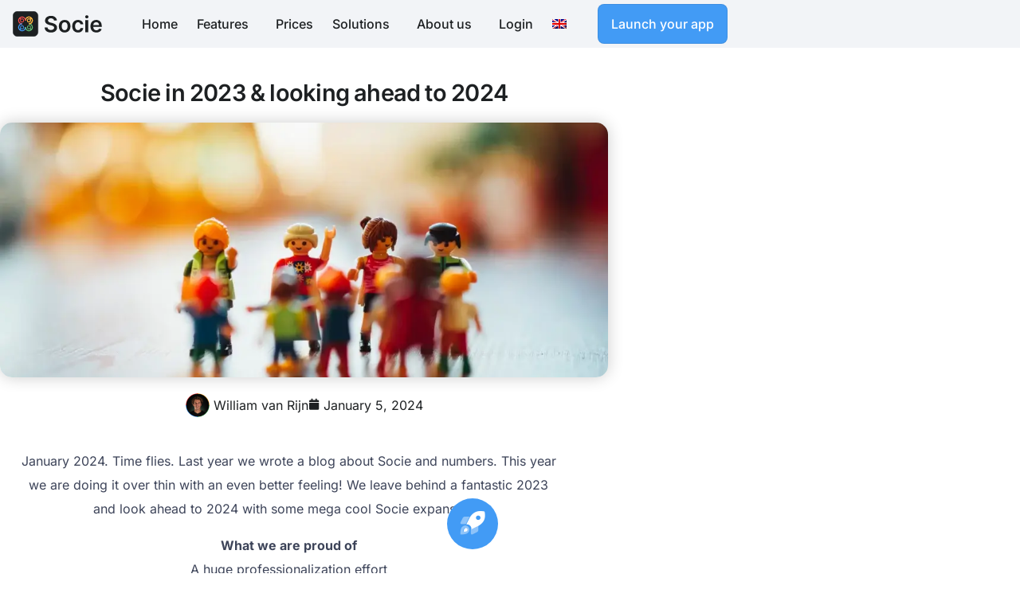

--- FILE ---
content_type: text/html; charset=UTF-8
request_url: https://socie.eu/socie-in-2023-looking-ahead-to-2024/
body_size: 30860
content:
<!doctype html>
<html lang="en-US" prefix="og: https://ogp.me/ns#">
<head>
	<meta charset="UTF-8">
	<meta name="viewport" content="width=device-width, initial-scale=1">
	<link rel="profile" href="https://gmpg.org/xfn/11">

	<link rel="alternate" hreflang="nl" href="https://socie.nl/socie-in-2023-vooruitkijken-naar-2024/" />
<link rel="alternate" hreflang="en" href="https://socie.eu/socie-in-2023-looking-ahead-to-2024/" />
<link rel="alternate" hreflang="de" href="https://socie.de/socie-im-jahr-2023-und-ausblick-auf-2024/" />
<link rel="alternate" hreflang="fr" href="https://fr.socie.eu/socie-en-2023-et-en-prevision-de-2024/" />
<link rel="alternate" hreflang="x-default" href="https://socie.nl/socie-in-2023-vooruitkijken-naar-2024/" />
        <!-- Google Tag Manager -->
        <script>(function(w,d,s,l,i){w[l]=w[l]||[];w[l].push({'gtm.start':
        new Date().getTime(),event:'gtm.js'});var f=d.getElementsByTagName(s)[0],
        j=d.createElement(s),dl=l!='dataLayer'?'&l='+l:'';j.async=true;j.src=
        'https://www.googletagmanager.com/gtm.js?id='+i+dl;f.parentNode.insertBefore(j,f);
        })(window,document,'script','dataLayer','GTM-KM4BM6X');</script>
        <!-- End Google Tag Manager -->
        
<!-- Search Engine Optimization by Rank Math - https://rankmath.com/ -->
<title>Socie in 2023 &amp; looking ahead to 2024 - Socie App</title>
<meta name="description" content="We leave behind a fantastic 2023 and look ahead to 2024 with some mega cool Socie expansions."/>
<meta name="robots" content="follow, index, max-snippet:-1, max-video-preview:-1, max-image-preview:large"/>
<link rel="canonical" href="https://socie.eu/socie-in-2023-looking-ahead-to-2024/" />
<meta property="og:locale" content="en_US" />
<meta property="og:type" content="article" />
<meta property="og:title" content="Socie in 2023 &amp; looking ahead to 2024 - Socie App" />
<meta property="og:description" content="We leave behind a fantastic 2023 and look ahead to 2024 with some mega cool Socie expansions." />
<meta property="og:url" content="https://socie.eu/socie-in-2023-looking-ahead-to-2024/" />
<meta property="og:site_name" content="Socie" />
<meta property="article:section" content="App" />
<meta property="og:updated_time" content="2025-05-30T21:11:12+02:00" />
<meta property="og:image" content="https://socie.eu/wp-content/uploads/2024/01/Socie-in-2023.webp" />
<meta property="og:image:secure_url" content="https://socie.eu/wp-content/uploads/2024/01/Socie-in-2023.webp" />
<meta property="og:image:width" content="1024" />
<meta property="og:image:height" content="683" />
<meta property="og:image:alt" content="Socie in 2023" />
<meta property="og:image:type" content="image/webp" />
<meta property="article:published_time" content="2024-01-05T11:11:22+01:00" />
<meta property="article:modified_time" content="2025-05-30T21:11:12+02:00" />
<meta name="twitter:card" content="summary_large_image" />
<meta name="twitter:title" content="Socie in 2023 &amp; looking ahead to 2024 - Socie App" />
<meta name="twitter:description" content="We leave behind a fantastic 2023 and look ahead to 2024 with some mega cool Socie expansions." />
<meta name="twitter:image" content="https://socie.eu/wp-content/uploads/2024/01/Socie-in-2023.webp" />
<meta name="twitter:label1" content="Written by" />
<meta name="twitter:data1" content="William van Rijn" />
<meta name="twitter:label2" content="Time to read" />
<meta name="twitter:data2" content="4 minutes" />
<script type="application/ld+json" class="rank-math-schema">{"@context":"https://schema.org","@graph":[{"@type":"Organization","@id":"https://socie.eu/#organization","name":"Socie b.v.","url":"https://socie.eu","sameAs":["https://www.linkedin.com/company/sociebv/"],"logo":{"@type":"ImageObject","@id":"https://socie.eu/#logo","url":"https://socie.eu/wp-content/uploads/2022/08/Socie-Community-App-Logo.svg","contentUrl":"https://socie.eu/wp-content/uploads/2022/08/Socie-Community-App-Logo.svg","caption":"Socie","inLanguage":"en-US"}},{"@type":"WebSite","@id":"https://socie.eu/#website","url":"https://socie.eu","name":"Socie","publisher":{"@id":"https://socie.eu/#organization"},"inLanguage":"en-US"},{"@type":"ImageObject","@id":"https://socie.eu/wp-content/uploads/2024/01/Socie-in-2023.webp","url":"https://socie.eu/wp-content/uploads/2024/01/Socie-in-2023.webp","width":"1024","height":"683","caption":"Socie in 2023","inLanguage":"en-US"},{"@type":"BreadcrumbList","@id":"https://socie.eu/socie-in-2023-looking-ahead-to-2024/#breadcrumb","itemListElement":[{"@type":"ListItem","position":"1","item":{"@id":"https://socie.nl","name":"Home"}},{"@type":"ListItem","position":"2","item":{"@id":"https://socie.eu/socie-in-2023-looking-ahead-to-2024/","name":"Socie in 2023 &amp; looking ahead to 2024"}}]},{"@type":"WebPage","@id":"https://socie.eu/socie-in-2023-looking-ahead-to-2024/#webpage","url":"https://socie.eu/socie-in-2023-looking-ahead-to-2024/","name":"Socie in 2023 &amp; looking ahead to 2024 - Socie App","datePublished":"2024-01-05T11:11:22+01:00","dateModified":"2025-05-30T21:11:12+02:00","isPartOf":{"@id":"https://socie.eu/#website"},"primaryImageOfPage":{"@id":"https://socie.eu/wp-content/uploads/2024/01/Socie-in-2023.webp"},"inLanguage":"en-US","breadcrumb":{"@id":"https://socie.eu/socie-in-2023-looking-ahead-to-2024/#breadcrumb"}},{"@type":"Person","@id":"https://socie.eu/socie-in-2023-looking-ahead-to-2024/#author","name":"William van Rijn","image":{"@type":"ImageObject","@id":"https://socie.nl/wp-content/uploads/2022/11/cropped-william_socie-96x96.png","url":"https://socie.nl/wp-content/uploads/2022/11/cropped-william_socie-96x96.png","caption":"William van Rijn","inLanguage":"en-US"},"worksFor":{"@id":"https://socie.eu/#organization"}},{"@type":"BlogPosting","headline":"Socie in 2023 &amp; looking ahead to 2024 - Socie App","keywords":"2023,2024,vooruitkijken","datePublished":"2024-01-05T11:11:22+01:00","dateModified":"2025-05-30T21:11:12+02:00","author":{"@id":"https://socie.eu/socie-in-2023-looking-ahead-to-2024/#author","name":"William van Rijn"},"publisher":{"@id":"https://socie.eu/#organization"},"description":"We leave behind a fantastic 2023 and look ahead to 2024 with some mega cool Socie expansions.","name":"Socie in 2023 &amp; looking ahead to 2024 - Socie App","@id":"https://socie.eu/socie-in-2023-looking-ahead-to-2024/#richSnippet","isPartOf":{"@id":"https://socie.eu/socie-in-2023-looking-ahead-to-2024/#webpage"},"image":{"@id":"https://socie.eu/wp-content/uploads/2024/01/Socie-in-2023.webp"},"inLanguage":"en-US","mainEntityOfPage":{"@id":"https://socie.eu/socie-in-2023-looking-ahead-to-2024/#webpage"}}]}</script>
<!-- /Rank Math WordPress SEO plugin -->

<link rel='dns-prefetch' href='//socie.eu' />
<link rel='dns-prefetch' href='//www.google.com' />
<link rel='dns-prefetch' href='//fonts.googleapis.com' />
<link rel="alternate" type="application/rss+xml" title="Socie App &raquo; Feed" href="https://socie.eu/feed/" />
<link rel="alternate" type="application/rss+xml" title="Socie App &raquo; Comments Feed" href="https://socie.eu/comments/feed/" />
<link rel="alternate" title="oEmbed (JSON)" type="application/json+oembed" href="https://socie.eu/wp-json/oembed/1.0/embed?url=https%3A%2F%2Fsocie.eu%2Fsocie-in-2023-looking-ahead-to-2024%2F" />
<link rel="alternate" title="oEmbed (XML)" type="text/xml+oembed" href="https://socie.eu/wp-json/oembed/1.0/embed?url=https%3A%2F%2Fsocie.eu%2Fsocie-in-2023-looking-ahead-to-2024%2F&#038;format=xml" />
<style id='wp-img-auto-sizes-contain-inline-css'>
img:is([sizes=auto i],[sizes^="auto," i]){contain-intrinsic-size:3000px 1500px}
/*# sourceURL=wp-img-auto-sizes-contain-inline-css */
</style>
<style id='classic-theme-styles-inline-css'>
/*! This file is auto-generated */
.wp-block-button__link{color:#fff;background-color:#32373c;border-radius:9999px;box-shadow:none;text-decoration:none;padding:calc(.667em + 2px) calc(1.333em + 2px);font-size:1.125em}.wp-block-file__button{background:#32373c;color:#fff;text-decoration:none}
/*# sourceURL=/wp-includes/css/classic-themes.min.css */
</style>
<link rel='stylesheet' id='wpml-legacy-dropdown-click-0-css' href='https://socie.eu/wp-content/plugins/sitepress-multilingual-cms/templates/language-switchers/legacy-dropdown-click/style.min.css?ver=1' media='all' />
<link rel='stylesheet' id='wpml-menu-item-0-css' href='https://socie.eu/wp-content/plugins/sitepress-multilingual-cms/templates/language-switchers/menu-item/style.min.css?ver=1' media='all' />
<link rel='stylesheet' id='child-style-css' href='https://socie.eu/wp-content/themes/framer-wp-child/style.css?ver=6.9' media='all' />
<link rel='stylesheet' id='elementor-frontend-css' href='https://socie.eu/wp-content/uploads/elementor/css/custom-frontend.min.css?ver=1768906698' media='all' />
<link rel='stylesheet' id='widget-image-css' href='https://socie.eu/wp-content/plugins/elementor/assets/css/widget-image.min.css?ver=3.34.0' media='all' />
<link rel='stylesheet' id='widget-nav-menu-css' href='https://socie.eu/wp-content/uploads/elementor/css/custom-pro-widget-nav-menu.min.css?ver=1768906698' media='all' />
<link rel='stylesheet' id='e-sticky-css' href='https://socie.eu/wp-content/plugins/elementor-pro/assets/css/modules/sticky.min.css?ver=3.34.0' media='all' />
<link rel='stylesheet' id='e-animation-pulse-grow-css' href='https://socie.eu/wp-content/plugins/elementor/assets/lib/animations/styles/e-animation-pulse-grow.min.css?ver=3.34.0' media='all' />
<link rel='stylesheet' id='widget-heading-css' href='https://socie.eu/wp-content/plugins/elementor/assets/css/widget-heading.min.css?ver=3.34.0' media='all' />
<link rel='stylesheet' id='widget-post-info-css' href='https://socie.eu/wp-content/plugins/elementor-pro/assets/css/widget-post-info.min.css?ver=3.34.0' media='all' />
<link rel='stylesheet' id='widget-icon-list-css' href='https://socie.eu/wp-content/uploads/elementor/css/custom-widget-icon-list.min.css?ver=1768906698' media='all' />
<link rel='stylesheet' id='e-shapes-css' href='https://socie.eu/wp-content/plugins/elementor/assets/css/conditionals/shapes.min.css?ver=3.34.0' media='all' />
<link rel='stylesheet' id='widget-posts-css' href='https://socie.eu/wp-content/plugins/elementor-pro/assets/css/widget-posts.min.css?ver=3.34.0' media='all' />
<link rel='stylesheet' id='elementor-icons-css' href='https://socie.eu/wp-content/plugins/elementor/assets/lib/eicons/css/elementor-icons.min.css?ver=5.45.0' media='all' />
<link rel='stylesheet' id='bdt-uikit-css' href='https://socie.eu/wp-content/plugins/bdthemes-element-pack/assets/css/bdt-uikit.css?ver=3.21.7' media='all' />
<link rel='stylesheet' id='ep-helper-css' href='https://socie.eu/wp-content/plugins/bdthemes-element-pack/assets/css/ep-helper.css?ver=8.6.0' media='all' />
<link rel='stylesheet' id='ep-advanced-heading-css' href='https://socie.eu/wp-content/plugins/bdthemes-element-pack/assets/css/ep-advanced-heading.css?ver=8.6.0' media='all' />
<link rel='stylesheet' id='elementor-post-14021-css' href='https://socie.eu/wp-content/uploads/elementor/css/post-14021.css?ver=1768911917' media='all' />
<link rel='stylesheet' id='elementor-post-31430-css' href='https://socie.eu/wp-content/uploads/elementor/css/post-31430.css?ver=1768906698' media='all' />
<link rel='stylesheet' id='elementor-post-33751-css' href='https://socie.eu/wp-content/uploads/elementor/css/post-33751.css?ver=1768906698' media='all' />
<link rel='stylesheet' id='elementor-post-14409-css' href='https://socie.eu/wp-content/uploads/elementor/css/post-14409.css?ver=1768906780' media='all' />
<link rel='stylesheet' id='uicore_global-css' href='https://socie.eu/wp-content/uploads/uicore-global.css?ver=3824' media='all' />
<link rel='stylesheet' id='wpr-text-animations-css-css' href='https://socie.eu/wp-content/plugins/royal-elementor-addons/assets/css/lib/animations/text-animations.min.css?ver=1.7.1043' media='all' />
<link rel='stylesheet' id='wpr-addons-css-css' href='https://socie.eu/wp-content/plugins/royal-elementor-addons/assets/css/frontend.min.css?ver=1.7.1043' media='all' />
<link rel='stylesheet' id='font-awesome-5-all-css' href='https://socie.eu/wp-content/plugins/elementor/assets/lib/font-awesome/css/all.min.css?ver=1.7.1043' media='all' />
<link rel='stylesheet' id='uicore_blog_fonts-css' href='//fonts.googleapis.com/css?family=Inter%3A600%7CInter%3A600%7CInter%3A600%7CInter%3A600%7CInter%3A600%7CInter%3Anormal%7CInter%3Anormal%7CInter%3A600%7C&#038;ver=6.9' media='all' />
<link rel='stylesheet' id='uicore-blog-st-css' href='https://socie.eu/wp-content/uploads/uicore-blog.css?ver=3824' media='all' />
<link rel='stylesheet' id='elementor-gf-local-inter-css' href='https://socie.eu/wp-content/uploads/elementor/google-fonts/css/inter.css?ver=1744013370' media='all' />
<script id="wpml-cookie-js-extra">
var wpml_cookies = {"wp-wpml_current_language":{"value":"en","expires":1,"path":"/"}};
var wpml_cookies = {"wp-wpml_current_language":{"value":"en","expires":1,"path":"/"}};
//# sourceURL=wpml-cookie-js-extra
</script>
<script src="https://socie.eu/wp-content/plugins/sitepress-multilingual-cms/res/js/cookies/language-cookie.js?ver=486900" id="wpml-cookie-js" defer data-wp-strategy="defer"></script>
<script src="https://socie.eu/wp-content/plugins/sitepress-multilingual-cms/templates/language-switchers/legacy-dropdown-click/script.min.js?ver=1" id="wpml-legacy-dropdown-click-0-js"></script>
<script data-cfasync="false" src="https://socie.eu/wp-includes/js/jquery/jquery.min.js?ver=3.7.1" id="jquery-core-js"></script>
<script data-cfasync="false" src="https://socie.eu/wp-includes/js/jquery/jquery-migrate.min.js?ver=3.4.1" id="jquery-migrate-js"></script>
<script id="wpml-xdomain-data-js-extra">
var wpml_xdomain_data = {"css_selector":"wpml-ls-item","ajax_url":"https://socie.eu/wp-admin/admin-ajax.php","current_lang":"en","_nonce":"1d34daed71"};
//# sourceURL=wpml-xdomain-data-js-extra
</script>
<script src="https://socie.eu/wp-content/plugins/sitepress-multilingual-cms/res/js/xdomain-data.js?ver=486900" id="wpml-xdomain-data-js" defer data-wp-strategy="defer"></script>
<link rel="https://api.w.org/" href="https://socie.eu/wp-json/" /><link rel="alternate" title="JSON" type="application/json" href="https://socie.eu/wp-json/wp/v2/posts/14021" /><link rel="EditURI" type="application/rsd+xml" title="RSD" href="https://socie.eu/xmlrpc.php?rsd" />
<meta name="generator" content="WordPress 6.9" />
<link rel='shortlink' href='https://socie.eu/?p=14021' />
<meta name="generator" content="WPML ver:4.8.6 stt:37,1,4,3,2;" />
<meta name="generator" content="Elementor 3.34.0; features: additional_custom_breakpoints; settings: css_print_method-external, google_font-enabled, font_display-swap">
<meta name="theme-color" content="#429BF5" />
        <link rel="shortcut icon" href="https://socie.eu/wp-content/uploads/2022/08/socie_logo_favicon-1.png" >
		<link rel="icon" href="https://socie.eu/wp-content/uploads/2022/08/socie_logo_favicon-1.png" >
		<link rel="apple-touch-icon" sizes="152x152" href="https://socie.eu/wp-content/uploads/2022/08/socie_logo_favicon-1.png">
		<link rel="apple-touch-icon" sizes="120x120" href="https://socie.eu/wp-content/uploads/2022/08/socie_logo_favicon-1.png">
		<link rel="apple-touch-icon" sizes="76x76" href="https://socie.eu/wp-content/uploads/2022/08/socie_logo_favicon-1.png">
        <link rel="apple-touch-icon" href="https://socie.eu/wp-content/uploads/2022/08/socie_logo_favicon-1.png">
        			<style>
				.e-con.e-parent:nth-of-type(n+4):not(.e-lazyloaded):not(.e-no-lazyload),
				.e-con.e-parent:nth-of-type(n+4):not(.e-lazyloaded):not(.e-no-lazyload) * {
					background-image: none !important;
				}
				@media screen and (max-height: 1024px) {
					.e-con.e-parent:nth-of-type(n+3):not(.e-lazyloaded):not(.e-no-lazyload),
					.e-con.e-parent:nth-of-type(n+3):not(.e-lazyloaded):not(.e-no-lazyload) * {
						background-image: none !important;
					}
				}
				@media screen and (max-height: 640px) {
					.e-con.e-parent:nth-of-type(n+2):not(.e-lazyloaded):not(.e-no-lazyload),
					.e-con.e-parent:nth-of-type(n+2):not(.e-lazyloaded):not(.e-no-lazyload) * {
						background-image: none !important;
					}
				}
			</style>
			<link rel="icon" href="https://socie.eu/wp-content/uploads/2022/08/socie_logo_favicon-1-150x150.png" sizes="32x32" />
<link rel="icon" href="https://socie.eu/wp-content/uploads/2022/08/socie_logo_favicon-1-300x300.png" sizes="192x192" />
<link rel="apple-touch-icon" href="https://socie.eu/wp-content/uploads/2022/08/socie_logo_favicon-1-300x300.png" />
<meta name="msapplication-TileImage" content="https://socie.eu/wp-content/uploads/2022/08/socie_logo_favicon-1-300x300.png" />
		<style id="wp-custom-css">
			.elementor-page .entry-header {
    display: inline;
}

/*titel bij blog hoger*/
.elementor-875 .elementor-element.elementor-element-20b40e79 {
    margin-top: 40px !important;
}

/*gravity forms*/
input#gform_submit_button_1.gform_button.button  {
        background-color: #429bf5;
	      padding: 17px;
				font-size: 17px;
	      padding: 16px;
	      border-radius: 6px;
	      font-weight: 500;
    }

input#gform_submit_button_4.gform_button.button  {
        background-color: #429bf5;
	      padding: 17px;
				font-size: 17px;
	      padding: 16px;
	      border-radius: 6px;
	      font-weight: 500;
    }

body .gform_wrapper .gform_body .gfield_label {
    font-size: 17px;
}

body .gform_wrapper .gform_body input {
    font-size: 17px;
}

/*Melding van staging (in andere talen) niet weergeven*/
.ui-staging {
display: none
}

/*bij blog op mobiel in blog overzicht footer 1 naast elkaar*/
@media (max-width: 850px) {
    .elementor-grid-tablet-2 .elementor-grid {
        grid-template-columns: repeat(1, 1fr);
    }		</style>
		<style id="wpr_lightbox_styles">
				.lg-backdrop {
					background-color: rgba(0,0,0,0.6) !important;
				}
				.lg-toolbar,
				.lg-dropdown {
					background-color: rgba(0,0,0,0.8) !important;
				}
				.lg-dropdown:after {
					border-bottom-color: rgba(0,0,0,0.8) !important;
				}
				.lg-sub-html {
					background-color: rgba(0,0,0,0.8) !important;
				}
				.lg-thumb-outer,
				.lg-progress-bar {
					background-color: #444444 !important;
				}
				.lg-progress {
					background-color: #a90707 !important;
				}
				.lg-icon {
					color: #efefef !important;
					font-size: 20px !important;
				}
				.lg-icon.lg-toogle-thumb {
					font-size: 24px !important;
				}
				.lg-icon:hover,
				.lg-dropdown-text:hover {
					color: #ffffff !important;
				}
				.lg-sub-html,
				.lg-dropdown-text {
					color: #efefef !important;
					font-size: 14px !important;
				}
				#lg-counter {
					color: #efefef !important;
					font-size: 14px !important;
				}
				.lg-prev,
				.lg-next {
					font-size: 35px !important;
				}

				/* Defaults */
				.lg-icon {
				background-color: transparent !important;
				}

				#lg-counter {
				opacity: 0.9;
				}

				.lg-thumb-outer {
				padding: 0 10px;
				}

				.lg-thumb-item {
				border-radius: 0 !important;
				border: none !important;
				opacity: 0.5;
				}

				.lg-thumb-item.active {
					opacity: 1;
				}
	         </style>        <style>
            .uicore-animate-scroll {
                animation-fill-mode: both;
                animation-timing-function: linear;
                animation-timeline: view(block);
            }

            .uicore-animate-hide {
                opacity: 0;
                visibility: hidden;
            }
        </style>
        <script>
            document.addEventListener('DOMContentLoaded', function() {
                const supportsAnimationTimeline = CSS.supports("animation-timeline", "scroll()");

                if (!supportsAnimationTimeline && document.querySelector('.uicore-animate-scroll')) {
                    const script = document.createElement('script');
                    script.src = "https://socie.eu/wp-content/plugins/uicore-animate/assets/js/scroll-timeline.js";
                    script.async = true;
                    document.head.appendChild(script);
                }
            });
        </script>

</head>

<body class="wp-singular post-template-default single single-post postid-14021 single-format-standard wp-custom-logo wp-embed-responsive wp-theme-framer-wp wp-child-theme-framer-wp-child uicore-animate-fade ui-a-dsmm-slide  uicore-blog uicore-narow elementor-default elementor-kit-10 elementor-page elementor-page-14021 elementor-page-14409">
		        <!-- Google Tag Manager (noscript) -->
        <noscript><iframe src="https://www.googletagmanager.com/ns.html?id=GTM-KM4BM6X"
        height="0" width="0" style="display:none;visibility:hidden"></iframe></noscript>
        <!-- End Google Tag Manager (noscript) -->
        <div class="uicore-animation-bg"></div><!-- Custom HTML - Page Options -->		<header data-elementor-type="header" data-elementor-id="31430" class="elementor elementor-31430 elementor-31395 elementor-location-header" data-elementor-settings="{&quot;element_pack_global_tooltip_width&quot;:{&quot;unit&quot;:&quot;px&quot;,&quot;size&quot;:&quot;&quot;,&quot;sizes&quot;:[]},&quot;element_pack_global_tooltip_width_tablet&quot;:{&quot;unit&quot;:&quot;px&quot;,&quot;size&quot;:&quot;&quot;,&quot;sizes&quot;:[]},&quot;element_pack_global_tooltip_width_mobile&quot;:{&quot;unit&quot;:&quot;px&quot;,&quot;size&quot;:&quot;&quot;,&quot;sizes&quot;:[]},&quot;element_pack_global_tooltip_padding&quot;:{&quot;unit&quot;:&quot;px&quot;,&quot;top&quot;:&quot;&quot;,&quot;right&quot;:&quot;&quot;,&quot;bottom&quot;:&quot;&quot;,&quot;left&quot;:&quot;&quot;,&quot;isLinked&quot;:true},&quot;element_pack_global_tooltip_padding_tablet&quot;:{&quot;unit&quot;:&quot;px&quot;,&quot;top&quot;:&quot;&quot;,&quot;right&quot;:&quot;&quot;,&quot;bottom&quot;:&quot;&quot;,&quot;left&quot;:&quot;&quot;,&quot;isLinked&quot;:true},&quot;element_pack_global_tooltip_padding_mobile&quot;:{&quot;unit&quot;:&quot;px&quot;,&quot;top&quot;:&quot;&quot;,&quot;right&quot;:&quot;&quot;,&quot;bottom&quot;:&quot;&quot;,&quot;left&quot;:&quot;&quot;,&quot;isLinked&quot;:true},&quot;element_pack_global_tooltip_border_radius&quot;:{&quot;unit&quot;:&quot;px&quot;,&quot;top&quot;:&quot;&quot;,&quot;right&quot;:&quot;&quot;,&quot;bottom&quot;:&quot;&quot;,&quot;left&quot;:&quot;&quot;,&quot;isLinked&quot;:true},&quot;element_pack_global_tooltip_border_radius_tablet&quot;:{&quot;unit&quot;:&quot;px&quot;,&quot;top&quot;:&quot;&quot;,&quot;right&quot;:&quot;&quot;,&quot;bottom&quot;:&quot;&quot;,&quot;left&quot;:&quot;&quot;,&quot;isLinked&quot;:true},&quot;element_pack_global_tooltip_border_radius_mobile&quot;:{&quot;unit&quot;:&quot;px&quot;,&quot;top&quot;:&quot;&quot;,&quot;right&quot;:&quot;&quot;,&quot;bottom&quot;:&quot;&quot;,&quot;left&quot;:&quot;&quot;,&quot;isLinked&quot;:true}}" data-elementor-post-type="elementor_library">
			<header class="elementor-element elementor-element-9709503 e-con-full e-flex wpr-particle-no wpr-jarallax-no wpr-parallax-no wpr-sticky-section-no e-con e-parent" data-id="9709503" data-element_type="container" data-settings="{&quot;background_background&quot;:&quot;classic&quot;,&quot;sticky&quot;:&quot;top&quot;,&quot;section_parallax_on&quot;:&quot;yes&quot;,&quot;ep_parallax_bg_colors&quot;:&quot;yes&quot;,&quot;ep_parallax_bg_color_start&quot;:&quot;#F2F4F7&quot;,&quot;ep_parallax_bg_color_end&quot;:&quot;#FFFFFF&quot;,&quot;sticky_effects_offset&quot;:90,&quot;section_parallax_x_value&quot;:{&quot;unit&quot;:&quot;px&quot;,&quot;size&quot;:0,&quot;sizes&quot;:[]},&quot;section_parallax_value&quot;:{&quot;unit&quot;:&quot;px&quot;,&quot;size&quot;:-200,&quot;sizes&quot;:[]},&quot;sticky_on&quot;:[&quot;desktop&quot;,&quot;tablet&quot;,&quot;mobile&quot;],&quot;sticky_offset&quot;:0,&quot;sticky_anchor_link_offset&quot;:0}">
		<div data-ep-wrapper-link="{&quot;url&quot;:&quot;https:\/\/socie.eu&quot;,&quot;is_external&quot;:&quot;&quot;,&quot;nofollow&quot;:&quot;&quot;,&quot;custom_attributes&quot;:&quot;&quot;}" style="cursor: pointer" class="bdt-element-link elementor-element elementor-element-380d5a8 e-con-full e-flex wpr-particle-no wpr-jarallax-no wpr-parallax-no wpr-sticky-section-no e-con e-child" data-id="380d5a8" data-element_type="container">
				<div class="elementor-element elementor-element-4f14bdc elementor-widget elementor-widget-theme-site-logo elementor-widget-image" data-id="4f14bdc" data-element_type="widget" data-widget_type="theme-site-logo.default">
				<div class="elementor-widget-container">
											<a href="https://socie.eu">
			<img width="112" height="32" src="https://socie.eu/wp-content/uploads/2022/08/Socie-Community-App-Logo.svg" class="attachment-full size-full wp-image-31403" alt="Socie Logo" />				</a>
											</div>
				</div>
				</div>
		<div class="elementor-element elementor-element-d7f589d e-con-full e-flex wpr-particle-no wpr-jarallax-no wpr-parallax-no wpr-sticky-section-no e-con e-child" data-id="d7f589d" data-element_type="container">
				<div class="elementor-element elementor-element-e742ac9 elementor-nav-menu__align-end elementor-nav-menu--stretch elementor-widget-mobile__width-auto elementor-nav-menu--dropdown-tablet elementor-nav-menu__text-align-aside elementor-nav-menu--toggle elementor-nav-menu--burger elementor-widget elementor-widget-nav-menu" data-id="e742ac9" data-element_type="widget" data-settings="{&quot;full_width&quot;:&quot;stretch&quot;,&quot;submenu_icon&quot;:{&quot;value&quot;:&quot;&lt;i class=\&quot;\&quot; aria-hidden=\&quot;true\&quot;&gt;&lt;\/i&gt;&quot;,&quot;library&quot;:&quot;&quot;},&quot;layout&quot;:&quot;horizontal&quot;,&quot;toggle&quot;:&quot;burger&quot;}" data-widget_type="nav-menu.default">
				<div class="elementor-widget-container">
								<nav aria-label="Menu" class="elementor-nav-menu--main elementor-nav-menu__container elementor-nav-menu--layout-horizontal e--pointer-background e--animation-fade">
				<ul id="menu-1-e742ac9" class="elementor-nav-menu"><li class="menu-item menu-item-type-post_type menu-item-object-page menu-item-home menu-item-16088"><a href="https://socie.eu/" class="elementor-item">Home</a></li>
<li class="menu-item menu-item-type-post_type menu-item-object-page menu-item-has-children menu-item-16089"><a href="https://socie.eu/features/" class="elementor-item">Features</a>
<ul class="sub-menu elementor-nav-menu--dropdown">
	<li class="menu-item menu-item-type-post_type menu-item-object-page menu-item-25485"><a href="https://socie.eu/news-and-blogs/" class="elementor-sub-item">News and Blogs</a></li>
	<li class="menu-item menu-item-type-post_type menu-item-object-page menu-item-25486"><a href="https://socie.eu/share-documents/" class="elementor-sub-item">Share Documents</a></li>
	<li class="menu-item menu-item-type-post_type menu-item-object-page menu-item-25488"><a href="https://socie.eu/message-board-module/" class="elementor-sub-item">Message Board</a></li>
	<li class="menu-item menu-item-type-post_type menu-item-object-page menu-item-25487"><a href="https://socie.eu/groups/" class="elementor-sub-item">Groups</a></li>
	<li class="menu-item menu-item-type-post_type menu-item-object-page menu-item-25489"><a href="https://socie.eu/agendas/" class="elementor-sub-item">Agendas</a></li>
	<li class="menu-item menu-item-type-post_type menu-item-object-page menu-item-25490"><a href="https://socie.eu/events/" class="elementor-sub-item">Events</a></li>
	<li class="menu-item menu-item-type-post_type menu-item-object-page menu-item-25491"><a href="https://socie.eu/member-list/" class="elementor-sub-item">Member List</a></li>
	<li class="menu-item menu-item-type-post_type menu-item-object-page menu-item-25493"><a href="https://socie.eu/photo-albums/" class="elementor-sub-item">Photo Albums</a></li>
	<li class="menu-item menu-item-type-post_type menu-item-object-page menu-item-25492"><a href="https://socie.eu/maps/" class="elementor-sub-item">Cards</a></li>
	<li class="menu-item menu-item-type-post_type menu-item-object-page menu-item-25494"><a href="https://socie.eu/website-and-web-page-integration/" class="elementor-sub-item">Website and Web Page Integration</a></li>
	<li class="menu-item menu-item-type-post_type menu-item-object-page menu-item-27882"><a href="https://socie.eu/tasks-and-requests-for-help/" class="elementor-sub-item">Tasks and requests for help</a></li>
	<li class="menu-item menu-item-type-post_type menu-item-object-page menu-item-25495"><a href="https://socie.eu/birthdays/" class="elementor-sub-item">Birthdays</a></li>
	<li class="menu-item menu-item-type-post_type menu-item-object-page menu-item-25496"><a href="https://socie.eu/crowdfunding/" class="elementor-sub-item">Crowdfunding</a></li>
	<li class="menu-item menu-item-type-post_type menu-item-object-page menu-item-33617"><a href="https://socie.eu/contact-information/" class="elementor-sub-item">Contact Information</a></li>
	<li class="menu-item menu-item-type-post_type menu-item-object-page menu-item-25498"><a href="https://socie.eu/statistics/" class="elementor-sub-item">Statistics</a></li>
	<li class="menu-item menu-item-type-post_type menu-item-object-page menu-item-25743"><a href="https://socie.eu/formatting-and-styling/" class="elementor-sub-item">Formatting and Styling</a></li>
	<li class="menu-item menu-item-type-post_type menu-item-object-page menu-item-25741"><a href="https://socie.eu/poll/" class="elementor-sub-item">Polls</a></li>
	<li class="menu-item menu-item-type-post_type menu-item-object-page menu-item-25744"><a href="https://socie.eu/the-overview-page/" class="elementor-sub-item">Overview Page</a></li>
	<li class="menu-item menu-item-type-post_type menu-item-object-page menu-item-25740"><a href="https://socie.eu/the-app-menu/" class="elementor-sub-item">App Menu</a></li>
	<li class="menu-item menu-item-type-post_type menu-item-object-page menu-item-25742"><a href="https://socie.eu/guest-access/" class="elementor-sub-item">Guest Access</a></li>
	<li class="menu-item menu-item-type-post_type menu-item-object-page menu-item-25497"><a href="https://socie.eu/sponsors/" class="elementor-sub-item">Sponsors</a></li>
</ul>
</li>
<li class="menu-item menu-item-type-post_type menu-item-object-page menu-item-16090"><a href="https://socie.eu/pricing/" class="elementor-item">Prices</a></li>
<li class="menu-item menu-item-type-custom menu-item-object-custom menu-item-has-children menu-item-16091"><a href="https://socie.nl/app-community-oplossingen/" class="elementor-item">Solutions</a>
<ul class="sub-menu elementor-nav-menu--dropdown">
	<li class="menu-item menu-item-type-post_type menu-item-object-page menu-item-16092"><a href="https://socie.eu/community-app-for-companies/" class="elementor-sub-item">App for staff</a></li>
	<li class="menu-item menu-item-type-post_type menu-item-object-page menu-item-16095"><a href="https://socie.eu/network-organizations/" class="elementor-sub-item">App for network organizations</a></li>
	<li class="menu-item menu-item-type-post_type menu-item-object-page menu-item-16099"><a href="https://socie.eu/app-for-residents/" class="elementor-sub-item">App for residents</a></li>
	<li class="menu-item menu-item-type-post_type menu-item-object-page menu-item-16101"><a href="https://socie.eu/app-for-care-and-welfare/" class="elementor-sub-item">App for care and welfare</a></li>
	<li class="menu-item menu-item-type-post_type menu-item-object-page menu-item-25484"><a href="https://socie.eu/own-app-for-music-groups/" class="elementor-sub-item">App for music groups</a></li>
	<li class="menu-item menu-item-type-post_type menu-item-object-page menu-item-16096"><a href="https://socie.eu/student-association-app/" class="elementor-sub-item">App for student associations</a></li>
	<li class="menu-item menu-item-type-post_type menu-item-object-page menu-item-16097"><a href="https://socie.eu/sport-community-app/" class="elementor-sub-item">App for sports associations</a></li>
	<li class="menu-item menu-item-type-post_type menu-item-object-page menu-item-28366"><a href="https://socie.eu/app-for-tourism-travel-and-recreation/" class="elementor-sub-item">App for Tourism, Travel and Recreation</a></li>
	<li class="menu-item menu-item-type-post_type menu-item-object-page menu-item-16098"><a href="https://socie.eu/associations-app/" class="elementor-sub-item">App for associations</a></li>
	<li class="menu-item menu-item-type-post_type menu-item-object-page menu-item-16100"><a href="https://socie.eu/owners-association-app/" class="elementor-sub-item">App for owners’ association</a></li>
	<li class="menu-item menu-item-type-post_type menu-item-object-page menu-item-16102"><a href="https://socie.eu/community-app-creating-other/" class="elementor-sub-item">Other community&#8217;s</a></li>
	<li class="menu-item menu-item-type-custom menu-item-object-custom menu-item-33638"><a href="https://www.mijnrkk-app.nl" class="elementor-sub-item">MijnRKK Parochie app</a></li>
</ul>
</li>
<li class="menu-item menu-item-type-post_type menu-item-object-page menu-item-has-children menu-item-16104"><a href="https://socie.eu/about-us/" class="elementor-item">About us</a>
<ul class="sub-menu elementor-nav-menu--dropdown">
	<li class="menu-item menu-item-type-post_type menu-item-object-page menu-item-18783"><a href="https://socie.eu/how-it-works/" class="elementor-sub-item">How it works</a></li>
	<li class="menu-item menu-item-type-post_type menu-item-object-page menu-item-31794"><a href="https://socie.eu/releases/" class="elementor-sub-item">Releases</a></li>
	<li class="menu-item menu-item-type-post_type menu-item-object-page menu-item-16140"><a href="https://socie.eu/blog/" class="elementor-sub-item">Blogs</a></li>
	<li class="menu-item menu-item-type-post_type menu-item-object-page menu-item-16139"><a href="https://socie.eu/faq/" class="elementor-sub-item">FAQ</a></li>
	<li class="menu-item menu-item-type-post_type menu-item-object-page menu-item-33639"><a href="https://socie.eu/links/" class="elementor-sub-item">Links</a></li>
	<li class="menu-item menu-item-type-post_type menu-item-object-page menu-item-16103"><a href="https://socie.eu/partners/" class="elementor-sub-item">Partner</a></li>
	<li class="menu-item menu-item-type-post_type menu-item-object-page menu-item-16138"><a href="https://socie.eu/vacancies/" class="elementor-sub-item">Vacancies</a></li>
	<li class="menu-item menu-item-type-post_type menu-item-object-page menu-item-16141"><a href="https://socie.eu/cases/" class="elementor-sub-item">Cases</a></li>
	<li class="menu-item menu-item-type-post_type menu-item-object-page menu-item-16142"><a href="https://socie.eu/socie-avg-security-and-privacy/" class="elementor-sub-item">Socie GDPR, Security and Privacy</a></li>
	<li class="menu-item menu-item-type-post_type menu-item-object-page menu-item-16143"><a href="https://socie.eu/contact-us/" class="elementor-sub-item">Contact us</a></li>
	<li class="menu-item menu-item-type-post_type menu-item-object-page menu-item-16807"><a href="https://socie.eu/intake/" class="elementor-sub-item">Intake form Socie App</a></li>
</ul>
</li>
<li class="menu-item menu-item-type-custom menu-item-object-custom menu-item-7217"><a href="https://socie.community" class="elementor-item">Login</a></li>
<li class="menu-item wpml-ls-slot-5 wpml-ls-item wpml-ls-item-en wpml-ls-current-language wpml-ls-menu-item menu-item-type-wpml_ls_menu_item menu-item-object-wpml_ls_menu_item menu-item-has-children menu-item-wpml-ls-5-en"><a href="https://socie.eu/socie-in-2023-looking-ahead-to-2024/" role="menuitem" class="elementor-item"><img
            class="wpml-ls-flag"
            src="https://socie.eu/wp-content/plugins/sitepress-multilingual-cms/res/flags/en.png"
            alt="English"
            
            
    /></a>
<ul class="sub-menu elementor-nav-menu--dropdown">
	<li class="menu-item wpml-ls-slot-5 wpml-ls-item wpml-ls-item-nl wpml-ls-menu-item wpml-ls-first-item menu-item-type-wpml_ls_menu_item menu-item-object-wpml_ls_menu_item menu-item-wpml-ls-5-nl"><a href="https://socie.nl/socie-in-2023-vooruitkijken-naar-2024/" title="Switch to Dutch" aria-label="Switch to Dutch" role="menuitem" class="elementor-sub-item"><img
            class="wpml-ls-flag"
            src="https://socie.eu/wp-content/plugins/sitepress-multilingual-cms/res/flags/nl.png"
            alt="Dutch"
            
            
    /></a></li>
	<li class="menu-item wpml-ls-slot-5 wpml-ls-item wpml-ls-item-de wpml-ls-menu-item menu-item-type-wpml_ls_menu_item menu-item-object-wpml_ls_menu_item menu-item-wpml-ls-5-de"><a href="https://socie.de/socie-im-jahr-2023-und-ausblick-auf-2024/" title="Switch to German" aria-label="Switch to German" role="menuitem" class="elementor-sub-item"><img
            class="wpml-ls-flag"
            src="https://socie.eu/wp-content/plugins/sitepress-multilingual-cms/res/flags/de.png"
            alt="German"
            
            
    /></a></li>
	<li class="menu-item wpml-ls-slot-5 wpml-ls-item wpml-ls-item-fr wpml-ls-menu-item wpml-ls-last-item menu-item-type-wpml_ls_menu_item menu-item-object-wpml_ls_menu_item menu-item-wpml-ls-5-fr"><a href="https://fr.socie.eu/socie-en-2023-et-en-prevision-de-2024/" title="Switch to French" aria-label="Switch to French" role="menuitem" class="elementor-sub-item"><img
            class="wpml-ls-flag"
            src="https://socie.eu/wp-content/plugins/sitepress-multilingual-cms/res/flags/fr.png"
            alt="French"
            
            
    /></a></li>
</ul>
</li>
</ul>			</nav>
					<div class="elementor-menu-toggle" role="button" tabindex="0" aria-label="Menu Toggle" aria-expanded="false">
			<i aria-hidden="true" role="presentation" class="elementor-menu-toggle__icon--open eicon-menu-bar"></i><i aria-hidden="true" role="presentation" class="elementor-menu-toggle__icon--close eicon-close"></i>		</div>
					<nav class="elementor-nav-menu--dropdown elementor-nav-menu__container" aria-hidden="true">
				<ul id="menu-2-e742ac9" class="elementor-nav-menu"><li class="menu-item menu-item-type-post_type menu-item-object-page menu-item-home menu-item-16088"><a href="https://socie.eu/" class="elementor-item" tabindex="-1">Home</a></li>
<li class="menu-item menu-item-type-post_type menu-item-object-page menu-item-has-children menu-item-16089"><a href="https://socie.eu/features/" class="elementor-item" tabindex="-1">Features</a>
<ul class="sub-menu elementor-nav-menu--dropdown">
	<li class="menu-item menu-item-type-post_type menu-item-object-page menu-item-25485"><a href="https://socie.eu/news-and-blogs/" class="elementor-sub-item" tabindex="-1">News and Blogs</a></li>
	<li class="menu-item menu-item-type-post_type menu-item-object-page menu-item-25486"><a href="https://socie.eu/share-documents/" class="elementor-sub-item" tabindex="-1">Share Documents</a></li>
	<li class="menu-item menu-item-type-post_type menu-item-object-page menu-item-25488"><a href="https://socie.eu/message-board-module/" class="elementor-sub-item" tabindex="-1">Message Board</a></li>
	<li class="menu-item menu-item-type-post_type menu-item-object-page menu-item-25487"><a href="https://socie.eu/groups/" class="elementor-sub-item" tabindex="-1">Groups</a></li>
	<li class="menu-item menu-item-type-post_type menu-item-object-page menu-item-25489"><a href="https://socie.eu/agendas/" class="elementor-sub-item" tabindex="-1">Agendas</a></li>
	<li class="menu-item menu-item-type-post_type menu-item-object-page menu-item-25490"><a href="https://socie.eu/events/" class="elementor-sub-item" tabindex="-1">Events</a></li>
	<li class="menu-item menu-item-type-post_type menu-item-object-page menu-item-25491"><a href="https://socie.eu/member-list/" class="elementor-sub-item" tabindex="-1">Member List</a></li>
	<li class="menu-item menu-item-type-post_type menu-item-object-page menu-item-25493"><a href="https://socie.eu/photo-albums/" class="elementor-sub-item" tabindex="-1">Photo Albums</a></li>
	<li class="menu-item menu-item-type-post_type menu-item-object-page menu-item-25492"><a href="https://socie.eu/maps/" class="elementor-sub-item" tabindex="-1">Cards</a></li>
	<li class="menu-item menu-item-type-post_type menu-item-object-page menu-item-25494"><a href="https://socie.eu/website-and-web-page-integration/" class="elementor-sub-item" tabindex="-1">Website and Web Page Integration</a></li>
	<li class="menu-item menu-item-type-post_type menu-item-object-page menu-item-27882"><a href="https://socie.eu/tasks-and-requests-for-help/" class="elementor-sub-item" tabindex="-1">Tasks and requests for help</a></li>
	<li class="menu-item menu-item-type-post_type menu-item-object-page menu-item-25495"><a href="https://socie.eu/birthdays/" class="elementor-sub-item" tabindex="-1">Birthdays</a></li>
	<li class="menu-item menu-item-type-post_type menu-item-object-page menu-item-25496"><a href="https://socie.eu/crowdfunding/" class="elementor-sub-item" tabindex="-1">Crowdfunding</a></li>
	<li class="menu-item menu-item-type-post_type menu-item-object-page menu-item-33617"><a href="https://socie.eu/contact-information/" class="elementor-sub-item" tabindex="-1">Contact Information</a></li>
	<li class="menu-item menu-item-type-post_type menu-item-object-page menu-item-25498"><a href="https://socie.eu/statistics/" class="elementor-sub-item" tabindex="-1">Statistics</a></li>
	<li class="menu-item menu-item-type-post_type menu-item-object-page menu-item-25743"><a href="https://socie.eu/formatting-and-styling/" class="elementor-sub-item" tabindex="-1">Formatting and Styling</a></li>
	<li class="menu-item menu-item-type-post_type menu-item-object-page menu-item-25741"><a href="https://socie.eu/poll/" class="elementor-sub-item" tabindex="-1">Polls</a></li>
	<li class="menu-item menu-item-type-post_type menu-item-object-page menu-item-25744"><a href="https://socie.eu/the-overview-page/" class="elementor-sub-item" tabindex="-1">Overview Page</a></li>
	<li class="menu-item menu-item-type-post_type menu-item-object-page menu-item-25740"><a href="https://socie.eu/the-app-menu/" class="elementor-sub-item" tabindex="-1">App Menu</a></li>
	<li class="menu-item menu-item-type-post_type menu-item-object-page menu-item-25742"><a href="https://socie.eu/guest-access/" class="elementor-sub-item" tabindex="-1">Guest Access</a></li>
	<li class="menu-item menu-item-type-post_type menu-item-object-page menu-item-25497"><a href="https://socie.eu/sponsors/" class="elementor-sub-item" tabindex="-1">Sponsors</a></li>
</ul>
</li>
<li class="menu-item menu-item-type-post_type menu-item-object-page menu-item-16090"><a href="https://socie.eu/pricing/" class="elementor-item" tabindex="-1">Prices</a></li>
<li class="menu-item menu-item-type-custom menu-item-object-custom menu-item-has-children menu-item-16091"><a href="https://socie.nl/app-community-oplossingen/" class="elementor-item" tabindex="-1">Solutions</a>
<ul class="sub-menu elementor-nav-menu--dropdown">
	<li class="menu-item menu-item-type-post_type menu-item-object-page menu-item-16092"><a href="https://socie.eu/community-app-for-companies/" class="elementor-sub-item" tabindex="-1">App for staff</a></li>
	<li class="menu-item menu-item-type-post_type menu-item-object-page menu-item-16095"><a href="https://socie.eu/network-organizations/" class="elementor-sub-item" tabindex="-1">App for network organizations</a></li>
	<li class="menu-item menu-item-type-post_type menu-item-object-page menu-item-16099"><a href="https://socie.eu/app-for-residents/" class="elementor-sub-item" tabindex="-1">App for residents</a></li>
	<li class="menu-item menu-item-type-post_type menu-item-object-page menu-item-16101"><a href="https://socie.eu/app-for-care-and-welfare/" class="elementor-sub-item" tabindex="-1">App for care and welfare</a></li>
	<li class="menu-item menu-item-type-post_type menu-item-object-page menu-item-25484"><a href="https://socie.eu/own-app-for-music-groups/" class="elementor-sub-item" tabindex="-1">App for music groups</a></li>
	<li class="menu-item menu-item-type-post_type menu-item-object-page menu-item-16096"><a href="https://socie.eu/student-association-app/" class="elementor-sub-item" tabindex="-1">App for student associations</a></li>
	<li class="menu-item menu-item-type-post_type menu-item-object-page menu-item-16097"><a href="https://socie.eu/sport-community-app/" class="elementor-sub-item" tabindex="-1">App for sports associations</a></li>
	<li class="menu-item menu-item-type-post_type menu-item-object-page menu-item-28366"><a href="https://socie.eu/app-for-tourism-travel-and-recreation/" class="elementor-sub-item" tabindex="-1">App for Tourism, Travel and Recreation</a></li>
	<li class="menu-item menu-item-type-post_type menu-item-object-page menu-item-16098"><a href="https://socie.eu/associations-app/" class="elementor-sub-item" tabindex="-1">App for associations</a></li>
	<li class="menu-item menu-item-type-post_type menu-item-object-page menu-item-16100"><a href="https://socie.eu/owners-association-app/" class="elementor-sub-item" tabindex="-1">App for owners’ association</a></li>
	<li class="menu-item menu-item-type-post_type menu-item-object-page menu-item-16102"><a href="https://socie.eu/community-app-creating-other/" class="elementor-sub-item" tabindex="-1">Other community&#8217;s</a></li>
	<li class="menu-item menu-item-type-custom menu-item-object-custom menu-item-33638"><a href="https://www.mijnrkk-app.nl" class="elementor-sub-item" tabindex="-1">MijnRKK Parochie app</a></li>
</ul>
</li>
<li class="menu-item menu-item-type-post_type menu-item-object-page menu-item-has-children menu-item-16104"><a href="https://socie.eu/about-us/" class="elementor-item" tabindex="-1">About us</a>
<ul class="sub-menu elementor-nav-menu--dropdown">
	<li class="menu-item menu-item-type-post_type menu-item-object-page menu-item-18783"><a href="https://socie.eu/how-it-works/" class="elementor-sub-item" tabindex="-1">How it works</a></li>
	<li class="menu-item menu-item-type-post_type menu-item-object-page menu-item-31794"><a href="https://socie.eu/releases/" class="elementor-sub-item" tabindex="-1">Releases</a></li>
	<li class="menu-item menu-item-type-post_type menu-item-object-page menu-item-16140"><a href="https://socie.eu/blog/" class="elementor-sub-item" tabindex="-1">Blogs</a></li>
	<li class="menu-item menu-item-type-post_type menu-item-object-page menu-item-16139"><a href="https://socie.eu/faq/" class="elementor-sub-item" tabindex="-1">FAQ</a></li>
	<li class="menu-item menu-item-type-post_type menu-item-object-page menu-item-33639"><a href="https://socie.eu/links/" class="elementor-sub-item" tabindex="-1">Links</a></li>
	<li class="menu-item menu-item-type-post_type menu-item-object-page menu-item-16103"><a href="https://socie.eu/partners/" class="elementor-sub-item" tabindex="-1">Partner</a></li>
	<li class="menu-item menu-item-type-post_type menu-item-object-page menu-item-16138"><a href="https://socie.eu/vacancies/" class="elementor-sub-item" tabindex="-1">Vacancies</a></li>
	<li class="menu-item menu-item-type-post_type menu-item-object-page menu-item-16141"><a href="https://socie.eu/cases/" class="elementor-sub-item" tabindex="-1">Cases</a></li>
	<li class="menu-item menu-item-type-post_type menu-item-object-page menu-item-16142"><a href="https://socie.eu/socie-avg-security-and-privacy/" class="elementor-sub-item" tabindex="-1">Socie GDPR, Security and Privacy</a></li>
	<li class="menu-item menu-item-type-post_type menu-item-object-page menu-item-16143"><a href="https://socie.eu/contact-us/" class="elementor-sub-item" tabindex="-1">Contact us</a></li>
	<li class="menu-item menu-item-type-post_type menu-item-object-page menu-item-16807"><a href="https://socie.eu/intake/" class="elementor-sub-item" tabindex="-1">Intake form Socie App</a></li>
</ul>
</li>
<li class="menu-item menu-item-type-custom menu-item-object-custom menu-item-7217"><a href="https://socie.community" class="elementor-item" tabindex="-1">Login</a></li>
<li class="menu-item wpml-ls-slot-5 wpml-ls-item wpml-ls-item-en wpml-ls-current-language wpml-ls-menu-item menu-item-type-wpml_ls_menu_item menu-item-object-wpml_ls_menu_item menu-item-has-children menu-item-wpml-ls-5-en"><a href="https://socie.eu/socie-in-2023-looking-ahead-to-2024/" role="menuitem" class="elementor-item" tabindex="-1"><img
            class="wpml-ls-flag"
            src="https://socie.eu/wp-content/plugins/sitepress-multilingual-cms/res/flags/en.png"
            alt="English"
            
            
    /></a>
<ul class="sub-menu elementor-nav-menu--dropdown">
	<li class="menu-item wpml-ls-slot-5 wpml-ls-item wpml-ls-item-nl wpml-ls-menu-item wpml-ls-first-item menu-item-type-wpml_ls_menu_item menu-item-object-wpml_ls_menu_item menu-item-wpml-ls-5-nl"><a href="https://socie.nl/socie-in-2023-vooruitkijken-naar-2024/" title="Switch to Dutch" aria-label="Switch to Dutch" role="menuitem" class="elementor-sub-item" tabindex="-1"><img
            class="wpml-ls-flag"
            src="https://socie.eu/wp-content/plugins/sitepress-multilingual-cms/res/flags/nl.png"
            alt="Dutch"
            
            
    /></a></li>
	<li class="menu-item wpml-ls-slot-5 wpml-ls-item wpml-ls-item-de wpml-ls-menu-item menu-item-type-wpml_ls_menu_item menu-item-object-wpml_ls_menu_item menu-item-wpml-ls-5-de"><a href="https://socie.de/socie-im-jahr-2023-und-ausblick-auf-2024/" title="Switch to German" aria-label="Switch to German" role="menuitem" class="elementor-sub-item" tabindex="-1"><img
            class="wpml-ls-flag"
            src="https://socie.eu/wp-content/plugins/sitepress-multilingual-cms/res/flags/de.png"
            alt="German"
            
            
    /></a></li>
	<li class="menu-item wpml-ls-slot-5 wpml-ls-item wpml-ls-item-fr wpml-ls-menu-item wpml-ls-last-item menu-item-type-wpml_ls_menu_item menu-item-object-wpml_ls_menu_item menu-item-wpml-ls-5-fr"><a href="https://fr.socie.eu/socie-en-2023-et-en-prevision-de-2024/" title="Switch to French" aria-label="Switch to French" role="menuitem" class="elementor-sub-item" tabindex="-1"><img
            class="wpml-ls-flag"
            src="https://socie.eu/wp-content/plugins/sitepress-multilingual-cms/res/flags/fr.png"
            alt="French"
            
            
    /></a></li>
</ul>
</li>
</ul>			</nav>
						</div>
				</div>
				<div class="elementor-element elementor-element-ed524b1 elementor-align-right elementor-widget__width-auto elementor-hidden-tablet elementor-hidden-mobile elementor-widget elementor-widget-button" data-id="ed524b1" data-element_type="widget" data-widget_type="button.default">
				<div class="elementor-widget-container">
									<div class="elementor-button-wrapper">
					<a class="elementor-button elementor-button-link elementor-size-md" href="https://socie.community/management/#/new_community/name">
						<span class="elementor-button-content-wrapper">
									<span class="elementor-button-text">Launch your app</span>
					</span>
					</a>
				</div>
								</div>
				</div>
				</div>
				</header>
				</header>
		<!-- 1.1 uicore_before_body_content -->	<div class="uicore-body-content">
		<!-- 1.2 uicore_before_page_content -->		<div id="uicore-page">
		<!-- 1.3 uicore_page -->			<div id="content" class="uicore-content">

			<!-- 1.4 uicore_before_content -->
<div id="primary" class="content-area">

			<div data-elementor-type="single-post" data-elementor-id="14409" class="elementor elementor-14409 elementor-875 elementor-location-single post-14021 post type-post status-publish format-standard has-post-thumbnail hentry category-app-en" data-elementor-settings="{&quot;element_pack_global_tooltip_width&quot;:{&quot;unit&quot;:&quot;px&quot;,&quot;size&quot;:&quot;&quot;,&quot;sizes&quot;:[]},&quot;element_pack_global_tooltip_width_tablet&quot;:{&quot;unit&quot;:&quot;px&quot;,&quot;size&quot;:&quot;&quot;,&quot;sizes&quot;:[]},&quot;element_pack_global_tooltip_width_mobile&quot;:{&quot;unit&quot;:&quot;px&quot;,&quot;size&quot;:&quot;&quot;,&quot;sizes&quot;:[]},&quot;element_pack_global_tooltip_padding&quot;:{&quot;unit&quot;:&quot;px&quot;,&quot;top&quot;:&quot;&quot;,&quot;right&quot;:&quot;&quot;,&quot;bottom&quot;:&quot;&quot;,&quot;left&quot;:&quot;&quot;,&quot;isLinked&quot;:true},&quot;element_pack_global_tooltip_padding_tablet&quot;:{&quot;unit&quot;:&quot;px&quot;,&quot;top&quot;:&quot;&quot;,&quot;right&quot;:&quot;&quot;,&quot;bottom&quot;:&quot;&quot;,&quot;left&quot;:&quot;&quot;,&quot;isLinked&quot;:true},&quot;element_pack_global_tooltip_padding_mobile&quot;:{&quot;unit&quot;:&quot;px&quot;,&quot;top&quot;:&quot;&quot;,&quot;right&quot;:&quot;&quot;,&quot;bottom&quot;:&quot;&quot;,&quot;left&quot;:&quot;&quot;,&quot;isLinked&quot;:true},&quot;element_pack_global_tooltip_border_radius&quot;:{&quot;unit&quot;:&quot;px&quot;,&quot;top&quot;:&quot;&quot;,&quot;right&quot;:&quot;&quot;,&quot;bottom&quot;:&quot;&quot;,&quot;left&quot;:&quot;&quot;,&quot;isLinked&quot;:true},&quot;element_pack_global_tooltip_border_radius_tablet&quot;:{&quot;unit&quot;:&quot;px&quot;,&quot;top&quot;:&quot;&quot;,&quot;right&quot;:&quot;&quot;,&quot;bottom&quot;:&quot;&quot;,&quot;left&quot;:&quot;&quot;,&quot;isLinked&quot;:true},&quot;element_pack_global_tooltip_border_radius_mobile&quot;:{&quot;unit&quot;:&quot;px&quot;,&quot;top&quot;:&quot;&quot;,&quot;right&quot;:&quot;&quot;,&quot;bottom&quot;:&quot;&quot;,&quot;left&quot;:&quot;&quot;,&quot;isLinked&quot;:true}}" data-elementor-post-type="elementor_library">
					<section class="elementor-section elementor-top-section elementor-element elementor-element-20b40e79 elementor-section-boxed elementor-section-height-default elementor-section-height-default wpr-particle-no wpr-jarallax-no wpr-parallax-no wpr-sticky-section-no" data-id="20b40e79" data-element_type="section" data-settings="{&quot;shape_divider_bottom&quot;:&quot;mountains&quot;}">
					<div class="elementor-shape elementor-shape-bottom" aria-hidden="true" data-negative="false">
			<svg xmlns="http://www.w3.org/2000/svg" viewBox="0 0 1000 100" preserveAspectRatio="none">
	<path class="elementor-shape-fill" opacity="0.33" d="M473,67.3c-203.9,88.3-263.1-34-320.3,0C66,119.1,0,59.7,0,59.7V0h1000v59.7 c0,0-62.1,26.1-94.9,29.3c-32.8,3.3-62.8-12.3-75.8-22.1C806,49.6,745.3,8.7,694.9,4.7S492.4,59,473,67.3z"/>
	<path class="elementor-shape-fill" opacity="0.66" d="M734,67.3c-45.5,0-77.2-23.2-129.1-39.1c-28.6-8.7-150.3-10.1-254,39.1 s-91.7-34.4-149.2,0C115.7,118.3,0,39.8,0,39.8V0h1000v36.5c0,0-28.2-18.5-92.1-18.5C810.2,18.1,775.7,67.3,734,67.3z"/>
	<path class="elementor-shape-fill" d="M766.1,28.9c-200-57.5-266,65.5-395.1,19.5C242,1.8,242,5.4,184.8,20.6C128,35.8,132.3,44.9,89.9,52.5C28.6,63.7,0,0,0,0 h1000c0,0-9.9,40.9-83.6,48.1S829.6,47,766.1,28.9z"/>
</svg>		</div>
					<div class="elementor-container elementor-column-gap-default">
					<div class="elementor-column elementor-col-100 elementor-top-column elementor-element elementor-element-4d5b98b0" data-id="4d5b98b0" data-element_type="column">
			<div class="elementor-widget-wrap elementor-element-populated">
						<div class="elementor-element elementor-element-7b574989 elementor-widget elementor-widget-theme-post-title elementor-page-title elementor-widget-heading" data-id="7b574989" data-element_type="widget" data-widget_type="theme-post-title.default">
				<div class="elementor-widget-container">
					<h1 class="elementor-heading-title elementor-size-large">Socie in 2023 &amp; looking ahead to 2024</h1>				</div>
				</div>
				<div class="elementor-element elementor-element-5c10ccad elementor-widget elementor-widget-theme-post-featured-image elementor-widget-image" data-id="5c10ccad" data-element_type="widget" data-widget_type="theme-post-featured-image.default">
				<div class="elementor-widget-container">
															<img fetchpriority="high" width="1000" height="667" src="https://socie.eu/wp-content/uploads/2024/01/Socie-in-2023.webp" class="attachment-large size-large wp-image-17804" alt="Socie in 2023" srcset="https://socie.eu/wp-content/uploads/2024/01/Socie-in-2023.webp 1024w, https://socie.eu/wp-content/uploads/2024/01/Socie-in-2023-300x200.webp 300w, https://socie.eu/wp-content/uploads/2024/01/Socie-in-2023-768x512.webp 768w, https://socie.eu/wp-content/uploads/2024/01/Socie-in-2023-650x434.webp 650w" sizes="(max-width: 1000px) 100vw, 1000px" />															</div>
				</div>
				<div class="elementor-element elementor-element-d2f1452 elementor-align-center elementor-widget elementor-widget-post-info" data-id="d2f1452" data-element_type="widget" data-widget_type="post-info.default">
				<div class="elementor-widget-container">
							<ul class="elementor-inline-items elementor-icon-list-items elementor-post-info">
								<li class="elementor-icon-list-item elementor-repeater-item-67f7f9f elementor-inline-item" itemprop="author">
										<span class="elementor-icon-list-icon">
								<img class="elementor-avatar" src="https://socie.nl/wp-content/uploads/2022/11/cropped-william_socie-96x96.png" alt="Picture of William van Rijn" loading="lazy">
							</span>
									<span class="elementor-icon-list-text elementor-post-info__item elementor-post-info__item--type-author">
										William van Rijn					</span>
								</li>
				<li class="elementor-icon-list-item elementor-repeater-item-2a121f1 elementor-inline-item" itemprop="datePublished">
										<span class="elementor-icon-list-icon">
								<i aria-hidden="true" class="fas fa-calendar"></i>							</span>
									<span class="elementor-icon-list-text elementor-post-info__item elementor-post-info__item--type-date">
										<time>January 5, 2024</time>					</span>
								</li>
				</ul>
						</div>
				</div>
				<div class="elementor-element elementor-element-4e74e917 elementor-widget elementor-widget-theme-post-content" data-id="4e74e917" data-element_type="widget" data-widget_type="theme-post-content.default">
				<div class="elementor-widget-container">
							<div data-elementor-type="wp-post" data-elementor-id="14021" class="elementor elementor-14021 elementor-11685" data-elementor-settings="{&quot;element_pack_global_tooltip_width&quot;:{&quot;unit&quot;:&quot;px&quot;,&quot;size&quot;:&quot;&quot;,&quot;sizes&quot;:[]},&quot;element_pack_global_tooltip_width_tablet&quot;:{&quot;unit&quot;:&quot;px&quot;,&quot;size&quot;:&quot;&quot;,&quot;sizes&quot;:[]},&quot;element_pack_global_tooltip_width_mobile&quot;:{&quot;unit&quot;:&quot;px&quot;,&quot;size&quot;:&quot;&quot;,&quot;sizes&quot;:[]},&quot;element_pack_global_tooltip_padding&quot;:{&quot;unit&quot;:&quot;px&quot;,&quot;top&quot;:&quot;&quot;,&quot;right&quot;:&quot;&quot;,&quot;bottom&quot;:&quot;&quot;,&quot;left&quot;:&quot;&quot;,&quot;isLinked&quot;:true},&quot;element_pack_global_tooltip_padding_tablet&quot;:{&quot;unit&quot;:&quot;px&quot;,&quot;top&quot;:&quot;&quot;,&quot;right&quot;:&quot;&quot;,&quot;bottom&quot;:&quot;&quot;,&quot;left&quot;:&quot;&quot;,&quot;isLinked&quot;:true},&quot;element_pack_global_tooltip_padding_mobile&quot;:{&quot;unit&quot;:&quot;px&quot;,&quot;top&quot;:&quot;&quot;,&quot;right&quot;:&quot;&quot;,&quot;bottom&quot;:&quot;&quot;,&quot;left&quot;:&quot;&quot;,&quot;isLinked&quot;:true},&quot;element_pack_global_tooltip_border_radius&quot;:{&quot;unit&quot;:&quot;px&quot;,&quot;top&quot;:&quot;&quot;,&quot;right&quot;:&quot;&quot;,&quot;bottom&quot;:&quot;&quot;,&quot;left&quot;:&quot;&quot;,&quot;isLinked&quot;:true},&quot;element_pack_global_tooltip_border_radius_tablet&quot;:{&quot;unit&quot;:&quot;px&quot;,&quot;top&quot;:&quot;&quot;,&quot;right&quot;:&quot;&quot;,&quot;bottom&quot;:&quot;&quot;,&quot;left&quot;:&quot;&quot;,&quot;isLinked&quot;:true},&quot;element_pack_global_tooltip_border_radius_mobile&quot;:{&quot;unit&quot;:&quot;px&quot;,&quot;top&quot;:&quot;&quot;,&quot;right&quot;:&quot;&quot;,&quot;bottom&quot;:&quot;&quot;,&quot;left&quot;:&quot;&quot;,&quot;isLinked&quot;:true}}" data-elementor-post-type="post">
						<section class="elementor-section elementor-top-section elementor-element elementor-element-4f93eb85 elementor-section-boxed elementor-section-height-default elementor-section-height-default wpr-particle-no wpr-jarallax-no wpr-parallax-no wpr-sticky-section-no" data-id="4f93eb85" data-element_type="section">
						<div class="elementor-container elementor-column-gap-default">
					<div class="elementor-column elementor-col-100 elementor-top-column elementor-element elementor-element-3879489f" data-id="3879489f" data-element_type="column">
			<div class="elementor-widget-wrap elementor-element-populated">
						<section class="elementor-section elementor-inner-section elementor-element elementor-element-37d887ea elementor-section-boxed elementor-section-height-default elementor-section-height-default wpr-particle-no wpr-jarallax-no wpr-parallax-no wpr-sticky-section-no" data-id="37d887ea" data-element_type="section">
						<div class="elementor-container elementor-column-gap-default">
					<div class="elementor-column elementor-col-100 elementor-inner-column elementor-element elementor-element-6156b08e" data-id="6156b08e" data-element_type="column">
			<div class="elementor-widget-wrap elementor-element-populated">
						<div class="elementor-element elementor-element-67ae39a7 elementor-widget elementor-widget-text-editor" data-id="67ae39a7" data-element_type="widget" data-widget_type="text-editor.default">
				<div class="elementor-widget-container">
									<p>January 2024. Time flies. Last year we wrote a blog about Socie and numbers. This year we are doing it over thin with an even better feeling! We leave behind a fantastic 2023 and look ahead to 2024 with some mega cool Socie expansions.</p><p><strong>What we are proud of<br></strong>A huge professionalization effort<br>Growth growth and more growth<br>A bigger team &amp; bigger office<br>And above all, big plans</p><p>But first we&#8217;d like to take you through some notable, fun and instructive statistics.</p>								</div>
				</div>
					</div>
		</div>
					</div>
		</section>
				<section class="elementor-section elementor-inner-section elementor-element elementor-element-923297c elementor-section-content-top elementor-section-boxed elementor-section-height-default elementor-section-height-default wpr-particle-no wpr-jarallax-no wpr-parallax-no wpr-sticky-section-no" data-id="923297c" data-element_type="section" data-settings="{&quot;background_background&quot;:&quot;classic&quot;}">
						<div class="elementor-container elementor-column-gap-extended">
					<div class="elementor-column elementor-col-50 elementor-inner-column elementor-element elementor-element-52ff199f" data-id="52ff199f" data-element_type="column" data-settings="{&quot;background_background&quot;:&quot;classic&quot;}">
			<div class="elementor-widget-wrap elementor-element-populated">
						<div class="elementor-element elementor-element-4760ff84 elementor-widget elementor-widget-bdt-advanced-heading" data-id="4760ff84" data-element_type="widget" data-widget_type="bdt-advanced-heading.default">
				<div class="elementor-widget-container">
								<div class="bdt-ep-advanced-heading-sub-title">
				<div class="bdt-ep-advanced-heading-sub-title-content">
										Sessions (+35%)									</div>
							</div>
			<div id="4760ff84" class="bdt-ep-advanced-heading" data-settings="{&quot;titleMultiColor&quot;:&quot;no&quot;}"><h2 class="bdt-ep-advanced-heading-title"><span class="bdt-ep-advanced-heading-main-title"><span class="bdt-ep-advanced-heading-main-title-inner">37 million</span></span></h2></div>				</div>
				</div>
				<div class="elementor-element elementor-element-323b9326 elementor-widget elementor-widget-text-editor" data-id="323b9326" data-element_type="widget" data-widget_type="text-editor.default">
				<div class="elementor-widget-container">
									<p>From 28 to 37 million app session. On average, our platform is used 104,000 times a day.  </p>								</div>
				</div>
					</div>
		</div>
				<div class="elementor-column elementor-col-50 elementor-inner-column elementor-element elementor-element-eb20fc0" data-id="eb20fc0" data-element_type="column" data-settings="{&quot;background_background&quot;:&quot;classic&quot;}">
			<div class="elementor-widget-wrap elementor-element-populated">
						<div class="elementor-element elementor-element-245add6e elementor-widget elementor-widget-bdt-advanced-heading" data-id="245add6e" data-element_type="widget" data-widget_type="bdt-advanced-heading.default">
				<div class="elementor-widget-container">
								<div class="bdt-ep-advanced-heading-sub-title">
				<div class="bdt-ep-advanced-heading-sub-title-content">
										Events									</div>
							</div>
			<div id="245add6e" class="bdt-ep-advanced-heading" data-settings="{&quot;titleMultiColor&quot;:&quot;no&quot;}"><h2 class="bdt-ep-advanced-heading-title"><span class="bdt-ep-advanced-heading-main-title"><span class="bdt-ep-advanced-heading-main-title-inner">180.000</span></span></h2></div>				</div>
				</div>
				<div class="elementor-element elementor-element-3a2834c1 elementor-widget elementor-widget-text-editor" data-id="3a2834c1" data-element_type="widget" data-widget_type="text-editor.default">
				<div class="elementor-widget-container">
									<p>As many as 180,000 events were created in the Socie apps in 2023.  </p>								</div>
				</div>
					</div>
		</div>
					</div>
		</section>
				<section class="elementor-section elementor-inner-section elementor-element elementor-element-25b49869 elementor-section-content-top elementor-section-boxed elementor-section-height-default elementor-section-height-default wpr-particle-no wpr-jarallax-no wpr-parallax-no wpr-sticky-section-no" data-id="25b49869" data-element_type="section">
						<div class="elementor-container elementor-column-gap-extended">
					<div class="elementor-column elementor-col-50 elementor-inner-column elementor-element elementor-element-1f159b11" data-id="1f159b11" data-element_type="column" data-settings="{&quot;background_background&quot;:&quot;classic&quot;}">
			<div class="elementor-widget-wrap elementor-element-populated">
						<div class="elementor-element elementor-element-d4e0b8a elementor-widget elementor-widget-bdt-advanced-heading" data-id="d4e0b8a" data-element_type="widget" data-widget_type="bdt-advanced-heading.default">
				<div class="elementor-widget-container">
								<div class="bdt-ep-advanced-heading-sub-title">
				<div class="bdt-ep-advanced-heading-sub-title-content">
										Interactions									</div>
							</div>
			<div id="d4e0b8a" class="bdt-ep-advanced-heading" data-settings="{&quot;titleMultiColor&quot;:&quot;no&quot;}"><h2 class="bdt-ep-advanced-heading-title"><span class="bdt-ep-advanced-heading-main-title"><span class="bdt-ep-advanced-heading-main-title-inner">1.958.936</span></span></h2></div>				</div>
				</div>
				<div class="elementor-element elementor-element-3493c63d elementor-widget elementor-widget-text-editor" data-id="3493c63d" data-element_type="widget" data-widget_type="text-editor.default">
				<div class="elementor-widget-container">
									<p>Within our communities, there have been nearly 2 million interactions in the past year. If that&#8217;s not connecting!</p>								</div>
				</div>
					</div>
		</div>
				<div class="elementor-column elementor-col-50 elementor-inner-column elementor-element elementor-element-198884f6" data-id="198884f6" data-element_type="column" data-settings="{&quot;background_background&quot;:&quot;classic&quot;}">
			<div class="elementor-widget-wrap elementor-element-populated">
						<div class="elementor-element elementor-element-2130a4c7 elementor-widget elementor-widget-bdt-advanced-heading" data-id="2130a4c7" data-element_type="widget" data-widget_type="bdt-advanced-heading.default">
				<div class="elementor-widget-container">
								<div class="bdt-ep-advanced-heading-sub-title">
				<div class="bdt-ep-advanced-heading-sub-title-content">
										Easter Egg									</div>
							</div>
			<div id="2130a4c7" class="bdt-ep-advanced-heading" data-settings="{&quot;titleMultiColor&quot;:&quot;no&quot;}"><h2 class="bdt-ep-advanced-heading-title"><span class="bdt-ep-advanced-heading-main-title"><span class="bdt-ep-advanced-heading-main-title-inner">110</span></span></h2></div>				</div>
				</div>
				<div class="elementor-element elementor-element-7284bbaa elementor-widget elementor-widget-text-editor" data-id="7284bbaa" data-element_type="widget" data-widget_type="text-editor.default">
				<div class="elementor-widget-container">
									<p>Our Easter Egg was found twice as often this year as in 2023. Have you found it yet and made a celebration of your day?  </p>								</div>
				</div>
					</div>
		</div>
					</div>
		</section>
				<div class="elementor-element elementor-element-e06a720 elementor-widget elementor-widget-text-editor" data-id="e06a720" data-element_type="widget" data-widget_type="text-editor.default">
				<div class="elementor-widget-container">
									<h3>Socie platform is being used more and more and better.</h3><p>With more than 37 million sessions, the app was accessed more than 104,000 times daily this year. Three soccer stadiums full! Every day. But for us, it only feels like the beginning. For example, the app is increasingly being used internationally and we see tremendous growth opportunities here.  </p><h3>Most done actions in the app in 2023</h3><p>After the number of sessions, it&#8217;s always fun to take a look back at how popular the app is and what actions were done the most in 2023. Here are the five most-used features of our community app: </p><p style="font-size: 16px;">The top 5 of 2023:<span style="color: rgba(0, 0, 0, 0.9); font-family: -apple-system, system-ui, BlinkMacSystemFont, 'Segoe UI', Roboto, 'Helvetica Neue', 'Fira Sans', Ubuntu, Oxygen, 'Oxygen Sans', Cantarell, 'Droid Sans', 'Apple Color Emoji', 'Segoe UI Emoji', 'Segoe UI Emoji', 'Segoe UI Symbol', 'Lucida Grande', Helvetica, Arial, sans-serif; font-size: var(--font-size-display-medium); background: var(--artdeco-reset-base-background-transparent); caret-color: rgba(0, 0, 0, 0.9);"> </span></p><ul><li>🔍 1. Search the list of members</li><li>📬 2. Open notifications</li><li>📥 3. To download a file</li><li>😀 4. Emoji added</li><li>💵 5. Made a donation</li></ul><div><p><strong>Z</strong><b>oeken in the membership list with a bullet at number 1</b></p><p>Searching member lists is number one this year. It shows the strength of our platform and it&#8217;s nice that the app is being used for what we once intended it to be used for. Making connections.  </p></div>								</div>
				</div>
				<div class="elementor-element elementor-element-62a440a elementor-widget elementor-widget-text-editor" data-id="62a440a" data-element_type="widget" data-widget_type="text-editor.default">
				<div class="elementor-widget-container">
									<h3>Notable statistics</h3><ul><li>The most popular day to open the Socie app is <b>Monday! </b>Platform wide this is on Sunday.</li><li>Most popular time to open the app is: <b>Between 7 p.m. and 8 p.m.</b></li><li>Our Easter Egg has been found by <b>110 users</b> in the past year.</li></ul><p>Take advantage of it when you start sending Push notifications or looking for companions. Then look for them on Monday evenings between 7:00 and 8:00 p.m.!</p>								</div>
				</div>
				<div class="elementor-element elementor-element-352c605f elementor-widget elementor-widget-text-editor" data-id="352c605f" data-element_type="widget" data-widget_type="text-editor.default">
				<div class="elementor-widget-container">
									<h3>Socie app to expand significantly in 2023</h3>
<p>In terms of developments, we have added some valuable features this year. We did that in multiple app releases.</p>
<p><strong>Some of the new features we added this year:</strong></p>
<ul>
<li>A completely revamped crowdfunding module</li>
<li>The location module with adding locations and the ability to show community members on the map</li>
<li>Adding agenda items in interactive groups</li>
<li>Be able to add agenda items directly from the app</li>
<li>Search functions for news &amp; documents</li>
<li>Linking files to news &amp; events&nbsp;</li>
<li>New display of repeated events</li>
<li>Show number of unread messages in your interactives groups</li>
<li>Various improvements for Voice over app capabilities on iOS for the blind and visually impaired&nbsp; including: Passwords, accounts, notification options &amp; member list</li>
<li>Youtube video preview feature added in the moments module</li>
</ul>
<p>And much more. Check out the <a href="https://socie.eu/releases/">release page</a>!&nbsp;</p>								</div>
				</div>
				<div class="elementor-element elementor-element-7a5c682 elementor-widget elementor-widget-text-editor" data-id="7a5c682" data-element_type="widget" data-widget_type="text-editor.default">
				<div class="elementor-widget-container">
									<h3>Socie organization more professional and secure</h3><p>This year we invested heavily to make the organization good and scalable.  </p><p><b style="font-family: var(--uicore-typography--p-f,'Inter'); font-size: var(--uicore-typography--p-s,'10px'); font-style: var(--uicore-typography--p-st,'normal'); letter-spacing: var(--uicore-typography--p-ls,'-0.027em'); text-transform: var(--uicore-typography--p-t,'none');">New faces at Socie</b></p><p><span style="font-family: var(--uicore-typography--p-f,'Inter'); font-size: var(--uicore-typography--p-s,'10px'); font-style: var(--uicore-typography--p-st,'normal'); letter-spacing: var(--uicore-typography--p-ls,'-0.027em'); text-transform: var(--uicore-typography--p-t,'none');">We recently added three new developers to the development team, making us look forward to 2024 with even more confidence. Soon our team will also be expanded with a junior community specialist.  </span></p><p><strong>Pentest on Socie platform  </strong></p><p>Safety is one of the most important aspects for and at Socie. This year we had a strict security audit (pen test) performed and we passed it with flying colors. It gives us confidence in the future, where data is in good hands with us.</p><p>We also tightened up our internal processes considerably and started to administer and monitor all our processes in Jira.  </p>								</div>
				</div>
				<div class="elementor-element elementor-element-602524c elementor-widget elementor-widget-text-editor" data-id="602524c" data-element_type="widget" data-widget_type="text-editor.default">
				<div class="elementor-widget-container">
									<h3>Looking ahead to 2024 with the Socie roadmap</h3><p><strong style="font-size: inherit; font-family: var(--uicore-typography--p-f,'Inter'); font-style: var(--uicore-typography--p-st,'normal'); letter-spacing: var(--uicore-typography--p-ls,'-0.027em'); text-transform: var(--uicore-typography--p-t,'none');"><span style="font-size: inherit; font-family: var(--uicore-typography--p-f,'Inter'); font-style: var(--uicore-typography--p-st,'normal'); letter-spacing: var(--uicore-typography--p-ls,'-0.027em'); text-transform: var(--uicore-typography--p-t,'none');">This is what we are going to make!  </span></strong></p><p><span style="font-size: inherit; font-family: var(--uicore-typography--p-f,'Inter'); font-style: var(--uicore-typography--p-st,'normal'); letter-spacing: var(--uicore-typography--p-ls,'-0.027em'); text-transform: var(--uicore-typography--p-t,'none');">We have created a roadmap for 2024, which includes four major pillars. Two of these pillars we can already share with you.</span></p><p><strong>&#8211; A completely revamped App Management</strong></p><p>Socie App Management is getting a complete metamorphosis. With this we are going to further simplify the work for App administrators and create space for many new possibilities. Management will be more user-friendly, clearer and more statistics will be available. So that an app administrator gets even more insight. In addition, this App Management will advise and proactively support app administrators.  </p><p><strong>&#8211; Socie Tasks module</strong></p><p>We believe in the power of connection. Community members often prove very willing to help each other. Just finding each other is often a challenge.  </p><p>We are going to support that! Helping each other or helping others will soon become a lot more accessible. The Socie task module is going to create a totally new world where supply and demand come together, are matched and where tasks can be performed easily.  </p><p>The new tasks module strengthens the interconnection and provides an easy way to ask for help, give help and for coordinators, manage tasks.  </p><p>Whether pouring coffee, organizing a meeting, tasks around a service, or supporting members who need help. There are lots of small and large tasks that can be picked up and scheduled within communities.</p><p><strong>What else can you expect in 2024?</strong></p><p>In addition to the new App Management and task module, two more major developments are coming. Socie is becoming even more accessible, interactive and fun to use!<span style="font-size: inherit; font-family: var(--uicore-typography--p-f,'Inter'); font-style: var(--uicore-typography--p-st,'normal'); letter-spacing: var(--uicore-typography--p-ls,'-0.027em'); text-transform: var(--uicore-typography--p-t,'none');">  We&#8217;ll keep you in suspense for a while, but you&#8217;ll be informed in detail later this year.</span></p><p>Do you always want to be informed about news and updates?</p><p>Follow our <a href="https://www.linkedin.com/company/sociebv/" target="_blank" rel="noopener">LinkedIn page</a>.</p>								</div>
				</div>
					</div>
		</div>
					</div>
		</section>
				</div>
						</div>
				</div>
				<div class="elementor-element elementor-element-54f1526c elementor-widget elementor-widget-heading" data-id="54f1526c" data-element_type="widget" data-widget_type="heading.default">
				<div class="elementor-widget-container">
					<h2 class="elementor-heading-title elementor-size-default">Read more</h2>				</div>
				</div>
					</div>
		</div>
					</div>
		</section>
				<section class="elementor-section elementor-top-section elementor-element elementor-element-6e6a714d elementor-section-height-min-height elementor-section-boxed elementor-section-height-default elementor-section-items-middle wpr-particle-no wpr-jarallax-no wpr-parallax-no wpr-sticky-section-no" data-id="6e6a714d" data-element_type="section" data-settings="{&quot;background_background&quot;:&quot;classic&quot;}">
						<div class="elementor-container elementor-column-gap-default">
					<div class="elementor-column elementor-col-100 elementor-top-column elementor-element elementor-element-7f726aa" data-id="7f726aa" data-element_type="column">
			<div class="elementor-widget-wrap elementor-element-populated">
						<div class="elementor-element elementor-element-28dd39f9 elementor-grid-2 elementor-posts--align-center elementor-grid-tablet-2 elementor-grid-mobile-1 elementor-posts--thumbnail-top elementor-card-shadow-yes elementor-posts__hover-gradient elementor-widget elementor-widget-posts" data-id="28dd39f9" data-element_type="widget" data-settings="{&quot;cards_columns&quot;:&quot;2&quot;,&quot;cards_row_gap&quot;:{&quot;unit&quot;:&quot;px&quot;,&quot;size&quot;:&quot;30&quot;,&quot;sizes&quot;:[]},&quot;cards_row_gap_mobile&quot;:{&quot;unit&quot;:&quot;px&quot;,&quot;size&quot;:30,&quot;sizes&quot;:[]},&quot;cards_columns_tablet&quot;:&quot;2&quot;,&quot;cards_columns_mobile&quot;:&quot;1&quot;,&quot;cards_row_gap_tablet&quot;:{&quot;unit&quot;:&quot;px&quot;,&quot;size&quot;:&quot;&quot;,&quot;sizes&quot;:[]}}" data-widget_type="posts.cards">
				<div class="elementor-widget-container">
							<div class="elementor-posts-container elementor-posts elementor-posts--skin-cards elementor-grid" role="list">
				<article class="elementor-post elementor-grid-item post-34053 post type-post status-publish format-standard has-post-thumbnail hentry category-case-en" role="listitem">
			<div class="elementor-post__card">
				<a class="elementor-post__thumbnail__link" href="https://socie.eu/believing-together-better-connected-how-churches-with-socie-are-strengthening-their-community/" tabindex="-1" ><div class="elementor-post__thumbnail"><img width="300" height="169" src="https://socie.eu/wp-content/uploads/2026/01/pexels-camsbae-gogul-1606744-33925524-1-300x169.jpg" class="attachment-medium size-medium wp-image-34030" alt="white church" decoding="async" srcset="https://socie.eu/wp-content/uploads/2026/01/pexels-camsbae-gogul-1606744-33925524-1-300x169.jpg 300w, https://socie.eu/wp-content/uploads/2026/01/pexels-camsbae-gogul-1606744-33925524-1-1024x576.jpg 1024w, https://socie.eu/wp-content/uploads/2026/01/pexels-camsbae-gogul-1606744-33925524-1-768x432.jpg 768w, https://socie.eu/wp-content/uploads/2026/01/pexels-camsbae-gogul-1606744-33925524-1-1536x864.jpg 1536w, https://socie.eu/wp-content/uploads/2026/01/pexels-camsbae-gogul-1606744-33925524-1-2048x1153.jpg 2048w, https://socie.eu/wp-content/uploads/2026/01/pexels-camsbae-gogul-1606744-33925524-1-650x366.jpg 650w" sizes="(max-width: 300px) 100vw, 300px" /></div></a>
				<div class="elementor-post__badge">Case</div>
				<div class="elementor-post__text">
				<h2 class="elementor-post__title">
			<a href="https://socie.eu/believing-together-better-connected-how-churches-with-socie-are-strengthening-their-community/" >
				Believing together, better connected: how churches with Socie are strengthening their community			</a>
		</h2>
				</div>
				<div class="elementor-post__meta-data">
					<span class="elementor-post-author">
			Neela Pirwitz		</span>
				<span class="elementor-post-date">
			13 January 2026		</span>
				</div>
					</div>
		</article>
				<article class="elementor-post elementor-grid-item post-32319 post type-post status-publish format-standard has-post-thumbnail hentry category-case-en" role="listitem">
			<div class="elementor-post__card">
				<a class="elementor-post__thumbnail__link" href="https://socie.eu/the-fokus-church/" tabindex="-1" ><div class="elementor-post__thumbnail"><img loading="lazy" width="300" height="119" src="https://socie.eu/wp-content/uploads/2025/10/Screenshot-2025-10-29-at-10.20.19-300x119.png" class="attachment-medium size-medium wp-image-32213" alt="Fokus Kirche" decoding="async" srcset="https://socie.eu/wp-content/uploads/2025/10/Screenshot-2025-10-29-at-10.20.19-300x119.png 300w, https://socie.eu/wp-content/uploads/2025/10/Screenshot-2025-10-29-at-10.20.19-1024x408.png 1024w, https://socie.eu/wp-content/uploads/2025/10/Screenshot-2025-10-29-at-10.20.19-768x306.png 768w, https://socie.eu/wp-content/uploads/2025/10/Screenshot-2025-10-29-at-10.20.19-1536x611.png 1536w, https://socie.eu/wp-content/uploads/2025/10/Screenshot-2025-10-29-at-10.20.19-2048x815.png 2048w, https://socie.eu/wp-content/uploads/2025/10/Screenshot-2025-10-29-at-10.20.19-650x259.png 650w" sizes="(max-width: 300px) 100vw, 300px" /></div></a>
				<div class="elementor-post__badge">Case</div>
				<div class="elementor-post__text">
				<h2 class="elementor-post__title">
			<a href="https://socie.eu/the-fokus-church/" >
				The Fokus Church			</a>
		</h2>
				</div>
				<div class="elementor-post__meta-data">
					<span class="elementor-post-author">
			Neela Pirwitz		</span>
				<span class="elementor-post-date">
			11 November 2025		</span>
				</div>
					</div>
		</article>
				<article class="elementor-post elementor-grid-item post-32255 post type-post status-publish format-standard has-post-thumbnail hentry category-release-notes-en" role="listitem">
			<div class="elementor-post__card">
				<a class="elementor-post__thumbnail__link" href="https://socie.eu/socie-update-4-16-0/" tabindex="-1" ><div class="elementor-post__thumbnail"><img loading="lazy" width="300" height="300" src="https://socie.eu/wp-content/uploads/2022/11/raket_lanceer_jouw_eigen_app-300x300.png" class="attachment-medium size-medium wp-image-3486" alt="update" decoding="async" srcset="https://socie.eu/wp-content/uploads/2022/11/raket_lanceer_jouw_eigen_app-300x300.png 300w, https://socie.eu/wp-content/uploads/2022/11/raket_lanceer_jouw_eigen_app-150x150.png 150w, https://socie.eu/wp-content/uploads/2022/11/raket_lanceer_jouw_eigen_app.png 450w" sizes="(max-width: 300px) 100vw, 300px" /></div></a>
				<div class="elementor-post__badge">Release notes</div>
				<div class="elementor-post__text">
				<h2 class="elementor-post__title">
			<a href="https://socie.eu/socie-update-4-16-0/" >
				Socie update 4.16.0			</a>
		</h2>
				</div>
				<div class="elementor-post__meta-data">
					<span class="elementor-post-author">
			William van Rijn		</span>
				<span class="elementor-post-date">
			3 November 2025		</span>
				</div>
					</div>
		</article>
				<article class="elementor-post elementor-grid-item post-32056 post type-post status-publish format-standard has-post-thumbnail hentry category-manual" role="listitem">
			<div class="elementor-post__card">
				<a class="elementor-post__thumbnail__link" href="https://socie.eu/tutorial-customizing-overview-page-in-socie/" tabindex="-1" ><div class="elementor-post__thumbnail"><img loading="lazy" width="300" height="248" src="https://socie.eu/wp-content/uploads/2025/05/toerisme-reizen-recreatie-app-2-300x248.png" class="attachment-medium size-medium wp-image-28353" alt="toerisme-reizen-recreatie-app-2" decoding="async" srcset="https://socie.eu/wp-content/uploads/2025/05/toerisme-reizen-recreatie-app-2-300x248.png 300w, https://socie.eu/wp-content/uploads/2025/05/toerisme-reizen-recreatie-app-2-1024x845.png 1024w, https://socie.eu/wp-content/uploads/2025/05/toerisme-reizen-recreatie-app-2-768x634.png 768w, https://socie.eu/wp-content/uploads/2025/05/toerisme-reizen-recreatie-app-2-650x536.png 650w, https://socie.eu/wp-content/uploads/2025/05/toerisme-reizen-recreatie-app-2.png 1207w" sizes="(max-width: 300px) 100vw, 300px" /></div></a>
				<div class="elementor-post__badge">Manual</div>
				<div class="elementor-post__text">
				<h2 class="elementor-post__title">
			<a href="https://socie.eu/tutorial-customizing-overview-page-in-socie/" >
				Tutorial: Customizing Overview Page in Socie			</a>
		</h2>
				</div>
				<div class="elementor-post__meta-data">
					<span class="elementor-post-author">
			William van Rijn		</span>
				<span class="elementor-post-date">
			24 September 2025		</span>
				</div>
					</div>
		</article>
				<article class="elementor-post elementor-grid-item post-31910 post type-post status-publish format-standard has-post-thumbnail hentry category-manual" role="listitem">
			<div class="elementor-post__card">
				<a class="elementor-post__thumbnail__link" href="https://socie.eu/integrating-forms-into-your-socie-app-heres-how-to-do-it/" tabindex="-1" ><div class="elementor-post__thumbnail"><img loading="lazy" width="300" height="200" src="https://socie.eu/wp-content/uploads/2025/09/formulier-in-app-300x200.jpg" class="attachment-medium size-medium wp-image-31902" alt="formulier in app" decoding="async" srcset="https://socie.eu/wp-content/uploads/2025/09/formulier-in-app-300x200.jpg 300w, https://socie.eu/wp-content/uploads/2025/09/formulier-in-app-1024x683.jpg 1024w, https://socie.eu/wp-content/uploads/2025/09/formulier-in-app-768x512.jpg 768w, https://socie.eu/wp-content/uploads/2025/09/formulier-in-app-1536x1024.jpg 1536w, https://socie.eu/wp-content/uploads/2025/09/formulier-in-app-2048x1365.jpg 2048w, https://socie.eu/wp-content/uploads/2025/09/formulier-in-app-650x433.jpg 650w" sizes="(max-width: 300px) 100vw, 300px" /></div></a>
				<div class="elementor-post__badge">Manual</div>
				<div class="elementor-post__text">
				<h2 class="elementor-post__title">
			<a href="https://socie.eu/integrating-forms-into-your-socie-app-heres-how-to-do-it/" >
				Integrating forms into your Socie App: Here&#8217;s how to do it!			</a>
		</h2>
				</div>
				<div class="elementor-post__meta-data">
					<span class="elementor-post-author">
			William van Rijn		</span>
				<span class="elementor-post-date">
			4 September 2025		</span>
				</div>
					</div>
		</article>
				<article class="elementor-post elementor-grid-item post-31885 post type-post status-publish format-standard has-post-thumbnail hentry category-general" role="listitem">
			<div class="elementor-post__card">
				<a class="elementor-post__thumbnail__link" href="https://socie.eu/from-numbers-to-insights-socie-statistics-help-your-community-move-forward/" tabindex="-1" ><div class="elementor-post__thumbnail"><img loading="lazy" width="300" height="200" src="https://socie.eu/wp-content/uploads/2024/07/Statistieken-300x200.png" class="attachment-medium size-medium wp-image-21294" alt="Statistieken" decoding="async" srcset="https://socie.eu/wp-content/uploads/2024/07/Statistieken-300x200.png 300w, https://socie.eu/wp-content/uploads/2024/07/Statistieken-768x512.png 768w, https://socie.eu/wp-content/uploads/2024/07/Statistieken-650x434.png 650w, https://socie.eu/wp-content/uploads/2024/07/Statistieken.png 970w" sizes="(max-width: 300px) 100vw, 300px" /></div></a>
				<div class="elementor-post__badge">General</div>
				<div class="elementor-post__text">
				<h2 class="elementor-post__title">
			<a href="https://socie.eu/from-numbers-to-insights-socie-statistics-help-your-community-move-forward/" >
				From numbers to insights: Socie statistics help your community move forward			</a>
		</h2>
				</div>
				<div class="elementor-post__meta-data">
					<span class="elementor-post-author">
			William van Rijn		</span>
				<span class="elementor-post-date">
			2 September 2025		</span>
				</div>
					</div>
		</article>
				<article class="elementor-post elementor-grid-item post-31764 post type-post status-publish format-standard has-post-thumbnail hentry category-release-notes-en" role="listitem">
			<div class="elementor-post__card">
				<a class="elementor-post__thumbnail__link" href="https://socie.eu/socie-update-4-15-0/" tabindex="-1" ><div class="elementor-post__thumbnail"><img loading="lazy" width="300" height="300" src="https://socie.eu/wp-content/uploads/2022/11/raket_lanceer_jouw_eigen_app-300x300.png" class="attachment-medium size-medium wp-image-3486" alt="update" decoding="async" srcset="https://socie.eu/wp-content/uploads/2022/11/raket_lanceer_jouw_eigen_app-300x300.png 300w, https://socie.eu/wp-content/uploads/2022/11/raket_lanceer_jouw_eigen_app-150x150.png 150w, https://socie.eu/wp-content/uploads/2022/11/raket_lanceer_jouw_eigen_app.png 450w" sizes="(max-width: 300px) 100vw, 300px" /></div></a>
				<div class="elementor-post__badge">Release notes</div>
				<div class="elementor-post__text">
				<h2 class="elementor-post__title">
			<a href="https://socie.eu/socie-update-4-15-0/" >
				Socie update 4.15.0			</a>
		</h2>
				</div>
				<div class="elementor-post__meta-data">
					<span class="elementor-post-author">
			William van Rijn		</span>
				<span class="elementor-post-date">
			14 August 2025		</span>
				</div>
					</div>
		</article>
				<article class="elementor-post elementor-grid-item post-31604 post type-post status-publish format-standard hentry category-ios-en category-store-accounts-en" role="listitem">
			<div class="elementor-post__card">
				<div class="elementor-post__text">
				<h2 class="elementor-post__title">
			<a href="https://socie.eu/indicate-whether-you-are-a-trader-under-the-eu-digital-safety-act-dsa/" >
				Indicate whether you are a trader under the EU Digital Safety Act (DSA)			</a>
		</h2>
				</div>
				<div class="elementor-post__meta-data">
					<span class="elementor-post-author">
			Kevin Haitsma		</span>
				<span class="elementor-post-date">
			5 August 2025		</span>
				</div>
					</div>
		</article>
				<article class="elementor-post elementor-grid-item post-31597 post type-post status-publish format-standard has-post-thumbnail hentry category-management-en" role="listitem">
			<div class="elementor-post__card">
				<a class="elementor-post__thumbnail__link" href="https://socie.eu/community-management-update-july/" tabindex="-1" ><div class="elementor-post__thumbnail"><img loading="lazy" width="300" height="200" src="https://socie.eu/wp-content/uploads/2025/04/invite-scaled-2-300x200.jpg" class="attachment-medium size-medium wp-image-24860" alt="Community management" decoding="async" srcset="https://socie.eu/wp-content/uploads/2025/04/invite-scaled-2-300x200.jpg 300w, https://socie.eu/wp-content/uploads/2025/04/invite-scaled-2-1024x683.jpg 1024w, https://socie.eu/wp-content/uploads/2025/04/invite-scaled-2-768x512.jpg 768w, https://socie.eu/wp-content/uploads/2025/04/invite-scaled-2-1536x1025.jpg 1536w, https://socie.eu/wp-content/uploads/2025/04/invite-scaled-2-2048x1366.jpg 2048w, https://socie.eu/wp-content/uploads/2025/04/invite-scaled-2-650x434.jpg 650w" sizes="(max-width: 300px) 100vw, 300px" /></div></a>
				<div class="elementor-post__badge">Management</div>
				<div class="elementor-post__text">
				<h2 class="elementor-post__title">
			<a href="https://socie.eu/community-management-update-july/" >
				Community management update July			</a>
		</h2>
				</div>
				<div class="elementor-post__meta-data">
					<span class="elementor-post-author">
			William van Rijn		</span>
				<span class="elementor-post-date">
			31 July 2025		</span>
				</div>
					</div>
		</article>
				<article class="elementor-post elementor-grid-item post-28947 post type-post status-publish format-standard has-post-thumbnail hentry category-case-en" role="listitem">
			<div class="elementor-post__card">
				<a class="elementor-post__thumbnail__link" href="https://socie.eu/the-village-of-blatzheim/" tabindex="-1" ><div class="elementor-post__thumbnail"><img loading="lazy" width="300" height="224" src="https://socie.eu/wp-content/uploads/2025/06/Screenshot-2025-06-10-at-13.52.03-300x224.png" class="attachment-medium size-medium wp-image-28944" alt="Dorf Blatzheim" decoding="async" srcset="https://socie.eu/wp-content/uploads/2025/06/Screenshot-2025-06-10-at-13.52.03-300x224.png 300w, https://socie.eu/wp-content/uploads/2025/06/Screenshot-2025-06-10-at-13.52.03-1024x766.png 1024w, https://socie.eu/wp-content/uploads/2025/06/Screenshot-2025-06-10-at-13.52.03-768x575.png 768w, https://socie.eu/wp-content/uploads/2025/06/Screenshot-2025-06-10-at-13.52.03-1536x1149.png 1536w, https://socie.eu/wp-content/uploads/2025/06/Screenshot-2025-06-10-at-13.52.03-650x486.png 650w, https://socie.eu/wp-content/uploads/2025/06/Screenshot-2025-06-10-at-13.52.03.png 1788w" sizes="(max-width: 300px) 100vw, 300px" /></div></a>
				<div class="elementor-post__badge">Case</div>
				<div class="elementor-post__text">
				<h2 class="elementor-post__title">
			<a href="https://socie.eu/the-village-of-blatzheim/" >
				The village of Blatzheim			</a>
		</h2>
				</div>
				<div class="elementor-post__meta-data">
					<span class="elementor-post-author">
			Neela Pirwitz		</span>
				<span class="elementor-post-date">
			11 June 2025		</span>
				</div>
					</div>
		</article>
				<article class="elementor-post elementor-grid-item post-28280 post type-post status-publish format-standard has-post-thumbnail hentry category-general category-uncategorized tag-communication-app" role="listitem">
			<div class="elementor-post__card">
				<a class="elementor-post__thumbnail__link" href="https://socie.eu/socie-the-communication-app/" tabindex="-1" ><div class="elementor-post__thumbnail"><img loading="lazy" width="300" height="200" src="https://socie.eu/wp-content/uploads/2025/05/pexels-asphotograpy-887751-2-300x200.jpg" class="attachment-medium size-medium wp-image-28236" alt="communicatie app" decoding="async" srcset="https://socie.eu/wp-content/uploads/2025/05/pexels-asphotograpy-887751-2-300x200.jpg 300w, https://socie.eu/wp-content/uploads/2025/05/pexels-asphotograpy-887751-2-1024x683.jpg 1024w, https://socie.eu/wp-content/uploads/2025/05/pexels-asphotograpy-887751-2-768x512.jpg 768w, https://socie.eu/wp-content/uploads/2025/05/pexels-asphotograpy-887751-2-1536x1024.jpg 1536w, https://socie.eu/wp-content/uploads/2025/05/pexels-asphotograpy-887751-2-2048x1365.jpg 2048w, https://socie.eu/wp-content/uploads/2025/05/pexels-asphotograpy-887751-2-650x433.jpg 650w" sizes="(max-width: 300px) 100vw, 300px" /></div></a>
				<div class="elementor-post__badge">General</div>
				<div class="elementor-post__text">
				<h2 class="elementor-post__title">
			<a href="https://socie.eu/socie-the-communication-app/" >
				Socie &#8211; The communication app			</a>
		</h2>
				</div>
				<div class="elementor-post__meta-data">
					<span class="elementor-post-author">
			Neela Pirwitz		</span>
				<span class="elementor-post-date">
			27 May 2025		</span>
				</div>
					</div>
		</article>
				<article class="elementor-post elementor-grid-item post-28219 post type-post status-publish format-standard has-post-thumbnail hentry category-feature-en" role="listitem">
			<div class="elementor-post__card">
				<a class="elementor-post__thumbnail__link" href="https://socie.eu/socie-taken-app-getting-further-together/" tabindex="-1" ><div class="elementor-post__thumbnail"><img loading="lazy" width="300" height="171" src="https://socie.eu/wp-content/uploads/2025/05/Takenapp-vrijwilligers-1-300x171.png" class="attachment-medium size-medium wp-image-28890" alt="Takenapp vrijwilligers" decoding="async" srcset="https://socie.eu/wp-content/uploads/2025/05/Takenapp-vrijwilligers-1-300x171.png 300w, https://socie.eu/wp-content/uploads/2025/05/Takenapp-vrijwilligers-1-1024x584.png 1024w, https://socie.eu/wp-content/uploads/2025/05/Takenapp-vrijwilligers-1-768x438.png 768w, https://socie.eu/wp-content/uploads/2025/05/Takenapp-vrijwilligers-1-1536x876.png 1536w, https://socie.eu/wp-content/uploads/2025/05/Takenapp-vrijwilligers-1-2048x1168.png 2048w, https://socie.eu/wp-content/uploads/2025/05/Takenapp-vrijwilligers-1-650x371.png 650w" sizes="(max-width: 300px) 100vw, 300px" /></div></a>
				<div class="elementor-post__badge">Feature</div>
				<div class="elementor-post__text">
				<h2 class="elementor-post__title">
			<a href="https://socie.eu/socie-taken-app-getting-further-together/" >
				Socie Taken app &#8211; Getting further together			</a>
		</h2>
				</div>
				<div class="elementor-post__meta-data">
					<span class="elementor-post-author">
			William van Rijn		</span>
				<span class="elementor-post-date">
			16 May 2025		</span>
				</div>
					</div>
		</article>
				<article class="elementor-post elementor-grid-item post-27823 post type-post status-publish format-standard has-post-thumbnail hentry category-release-notes-en" role="listitem">
			<div class="elementor-post__card">
				<a class="elementor-post__thumbnail__link" href="https://socie.eu/socie-update-4-14-00/" tabindex="-1" ><div class="elementor-post__thumbnail"><img loading="lazy" width="300" height="300" src="https://socie.eu/wp-content/uploads/2022/11/raket_lanceer_jouw_eigen_app-300x300.png" class="attachment-medium size-medium wp-image-3486" alt="update" decoding="async" srcset="https://socie.eu/wp-content/uploads/2022/11/raket_lanceer_jouw_eigen_app-300x300.png 300w, https://socie.eu/wp-content/uploads/2022/11/raket_lanceer_jouw_eigen_app-150x150.png 150w, https://socie.eu/wp-content/uploads/2022/11/raket_lanceer_jouw_eigen_app.png 450w" sizes="(max-width: 300px) 100vw, 300px" /></div></a>
				<div class="elementor-post__badge">Release notes</div>
				<div class="elementor-post__text">
				<h2 class="elementor-post__title">
			<a href="https://socie.eu/socie-update-4-14-00/" >
				Socie update 4.14.00			</a>
		</h2>
				</div>
				<div class="elementor-post__meta-data">
					<span class="elementor-post-author">
			William van Rijn		</span>
				<span class="elementor-post-date">
			6 May 2025		</span>
				</div>
					</div>
		</article>
				<article class="elementor-post elementor-grid-item post-27821 post type-post status-publish format-standard has-post-thumbnail hentry category-manual" role="listitem">
			<div class="elementor-post__card">
				<a class="elementor-post__thumbnail__link" href="https://socie.eu/manual-socie-tasks/" tabindex="-1" ><div class="elementor-post__thumbnail"><img loading="lazy" width="300" height="200" src="https://socie.eu/wp-content/uploads/2025/05/socie-taken-vrijwilligers-app-300x200.jpg" class="attachment-medium size-medium wp-image-27813" alt="Socie taken vrijwilligers app" decoding="async" srcset="https://socie.eu/wp-content/uploads/2025/05/socie-taken-vrijwilligers-app-300x200.jpg 300w, https://socie.eu/wp-content/uploads/2025/05/socie-taken-vrijwilligers-app-1024x683.jpg 1024w, https://socie.eu/wp-content/uploads/2025/05/socie-taken-vrijwilligers-app-768x512.jpg 768w, https://socie.eu/wp-content/uploads/2025/05/socie-taken-vrijwilligers-app-1536x1024.jpg 1536w, https://socie.eu/wp-content/uploads/2025/05/socie-taken-vrijwilligers-app-2048x1365.jpg 2048w, https://socie.eu/wp-content/uploads/2025/05/socie-taken-vrijwilligers-app-650x433.jpg 650w" sizes="(max-width: 300px) 100vw, 300px" /></div></a>
				<div class="elementor-post__badge">Manual</div>
				<div class="elementor-post__text">
				<h2 class="elementor-post__title">
			<a href="https://socie.eu/manual-socie-tasks/" >
				Manual Socie Tasks			</a>
		</h2>
				</div>
				<div class="elementor-post__meta-data">
					<span class="elementor-post-author">
			William van Rijn		</span>
				<span class="elementor-post-date">
			6 May 2025		</span>
				</div>
					</div>
		</article>
				<article class="elementor-post elementor-grid-item post-27788 post type-post status-publish format-standard has-post-thumbnail hentry category-management-en" role="listitem">
			<div class="elementor-post__card">
				<a class="elementor-post__thumbnail__link" href="https://socie.eu/community-management-update-may/" tabindex="-1" ><div class="elementor-post__thumbnail"><img loading="lazy" width="300" height="200" src="https://socie.eu/wp-content/uploads/2024/10/google-developer-300x200.jpg" class="attachment-medium size-medium wp-image-24868" alt="Google developer account" decoding="async" srcset="https://socie.eu/wp-content/uploads/2024/10/google-developer-300x200.jpg 300w, https://socie.eu/wp-content/uploads/2024/10/google-developer-1024x683.jpg 1024w, https://socie.eu/wp-content/uploads/2024/10/google-developer-768x512.jpg 768w, https://socie.eu/wp-content/uploads/2024/10/google-developer-1536x1024.jpg 1536w, https://socie.eu/wp-content/uploads/2024/10/google-developer-2048x1365.jpg 2048w, https://socie.eu/wp-content/uploads/2024/10/google-developer-650x433.jpg 650w" sizes="(max-width: 300px) 100vw, 300px" /></div></a>
				<div class="elementor-post__badge">Management</div>
				<div class="elementor-post__text">
				<h2 class="elementor-post__title">
			<a href="https://socie.eu/community-management-update-may/" >
				Community management update May			</a>
		</h2>
				</div>
				<div class="elementor-post__meta-data">
					<span class="elementor-post-author">
			William van Rijn		</span>
				<span class="elementor-post-date">
			1 May 2025		</span>
				</div>
					</div>
		</article>
				<article class="elementor-post elementor-grid-item post-26948 post type-post status-publish format-standard has-post-thumbnail hentry category-management-en" role="listitem">
			<div class="elementor-post__card">
				<a class="elementor-post__thumbnail__link" href="https://socie.eu/community-management-update-april/" tabindex="-1" ><div class="elementor-post__thumbnail"><img loading="lazy" width="300" height="200" src="https://socie.eu/wp-content/uploads/2025/04/invite-scaled-2-300x200.jpg" class="attachment-medium size-medium wp-image-24860" alt="Community management" decoding="async" srcset="https://socie.eu/wp-content/uploads/2025/04/invite-scaled-2-300x200.jpg 300w, https://socie.eu/wp-content/uploads/2025/04/invite-scaled-2-1024x683.jpg 1024w, https://socie.eu/wp-content/uploads/2025/04/invite-scaled-2-768x512.jpg 768w, https://socie.eu/wp-content/uploads/2025/04/invite-scaled-2-1536x1025.jpg 1536w, https://socie.eu/wp-content/uploads/2025/04/invite-scaled-2-2048x1366.jpg 2048w, https://socie.eu/wp-content/uploads/2025/04/invite-scaled-2-650x434.jpg 650w" sizes="(max-width: 300px) 100vw, 300px" /></div></a>
				<div class="elementor-post__badge">Management</div>
				<div class="elementor-post__text">
				<h2 class="elementor-post__title">
			<a href="https://socie.eu/community-management-update-april/" >
				Community management update April			</a>
		</h2>
				</div>
				<div class="elementor-post__meta-data">
					<span class="elementor-post-author">
			William van Rijn		</span>
				<span class="elementor-post-date">
			11 April 2025		</span>
				</div>
					</div>
		</article>
				<article class="elementor-post elementor-grid-item post-26954 post type-post status-publish format-standard has-post-thumbnail hentry category-general tag-socie-in-the-browser tag-web-app-en" role="listitem">
			<div class="elementor-post__card">
				<a class="elementor-post__thumbnail__link" href="https://socie.eu/introducing-socie-web-app/" tabindex="-1" ><div class="elementor-post__thumbnail"><img loading="lazy" width="300" height="125" src="https://socie.eu/wp-content/uploads/2025/04/Socie-Web-App-300x125.jpg" class="attachment-medium size-medium wp-image-27376" alt="Socie Web App" decoding="async" srcset="https://socie.eu/wp-content/uploads/2025/04/Socie-Web-App-300x125.jpg 300w, https://socie.eu/wp-content/uploads/2025/04/Socie-Web-App-1024x427.jpg 1024w, https://socie.eu/wp-content/uploads/2025/04/Socie-Web-App-768x321.jpg 768w, https://socie.eu/wp-content/uploads/2025/04/Socie-Web-App-650x271.jpg 650w, https://socie.eu/wp-content/uploads/2025/04/Socie-Web-App.jpg 1524w" sizes="(max-width: 300px) 100vw, 300px" /></div></a>
				<div class="elementor-post__badge">General</div>
				<div class="elementor-post__text">
				<h2 class="elementor-post__title">
			<a href="https://socie.eu/introducing-socie-web-app/" >
				Socie Web App now available [Beta].			</a>
		</h2>
				</div>
				<div class="elementor-post__meta-data">
					<span class="elementor-post-author">
			William van Rijn		</span>
				<span class="elementor-post-date">
			11 April 2025		</span>
				</div>
					</div>
		</article>
				<article class="elementor-post elementor-grid-item post-26654 post type-post status-publish format-standard has-post-thumbnail hentry category-uncategorized tag-womens-network" role="listitem">
			<div class="elementor-post__card">
				<a class="elementor-post__thumbnail__link" href="https://socie.eu/womens-networks-a-safe-space-to-connect/" tabindex="-1" ><div class="elementor-post__thumbnail"><img loading="lazy" width="300" height="200" src="https://socie.eu/wp-content/uploads/2024/09/tbi-2024-lo-330-2-300x200.jpg" class="attachment-medium size-medium wp-image-23416" alt="women&#039;s network" decoding="async" srcset="https://socie.eu/wp-content/uploads/2024/09/tbi-2024-lo-330-2-300x200.jpg 300w, https://socie.eu/wp-content/uploads/2024/09/tbi-2024-lo-330-2-1024x683.jpg 1024w, https://socie.eu/wp-content/uploads/2024/09/tbi-2024-lo-330-2-768x512.jpg 768w, https://socie.eu/wp-content/uploads/2024/09/tbi-2024-lo-330-2-650x433.jpg 650w, https://socie.eu/wp-content/uploads/2024/09/tbi-2024-lo-330-2.jpg 1500w" sizes="(max-width: 300px) 100vw, 300px" /></div></a>
				<div class="elementor-post__badge">Uncategorized</div>
				<div class="elementor-post__text">
				<h2 class="elementor-post__title">
			<a href="https://socie.eu/womens-networks-a-safe-space-to-connect/" >
				Women&#8217;s Networks &#8211; A Safe Space to Connect			</a>
		</h2>
				</div>
				<div class="elementor-post__meta-data">
					<span class="elementor-post-author">
			Neela Pirwitz		</span>
				<span class="elementor-post-date">
			8 March 2025		</span>
				</div>
					</div>
		</article>
				<article class="elementor-post elementor-grid-item post-26618 post type-post status-publish format-standard has-post-thumbnail hentry category-management-en" role="listitem">
			<div class="elementor-post__card">
				<a class="elementor-post__thumbnail__link" href="https://socie.eu/community-management-update-march/" tabindex="-1" ><div class="elementor-post__thumbnail"><img loading="lazy" width="300" height="200" src="https://socie.eu/wp-content/uploads/2025/04/invite-scaled-2-300x200.jpg" class="attachment-medium size-medium wp-image-24860" alt="Community management" decoding="async" srcset="https://socie.eu/wp-content/uploads/2025/04/invite-scaled-2-300x200.jpg 300w, https://socie.eu/wp-content/uploads/2025/04/invite-scaled-2-1024x683.jpg 1024w, https://socie.eu/wp-content/uploads/2025/04/invite-scaled-2-768x512.jpg 768w, https://socie.eu/wp-content/uploads/2025/04/invite-scaled-2-1536x1025.jpg 1536w, https://socie.eu/wp-content/uploads/2025/04/invite-scaled-2-2048x1366.jpg 2048w, https://socie.eu/wp-content/uploads/2025/04/invite-scaled-2-650x434.jpg 650w" sizes="(max-width: 300px) 100vw, 300px" /></div></a>
				<div class="elementor-post__badge">Management</div>
				<div class="elementor-post__text">
				<h2 class="elementor-post__title">
			<a href="https://socie.eu/community-management-update-march/" >
				Community Management Update March			</a>
		</h2>
				</div>
				<div class="elementor-post__meta-data">
					<span class="elementor-post-author">
			William van Rijn		</span>
				<span class="elementor-post-date">
			5 March 2025		</span>
				</div>
					</div>
		</article>
				<article class="elementor-post elementor-grid-item post-26327 post type-post status-publish format-standard has-post-thumbnail hentry category-manual" role="listitem">
			<div class="elementor-post__card">
				<a class="elementor-post__thumbnail__link" href="https://socie.eu/optimal-use-of-the-socie-bulletin-board-module/" tabindex="-1" ><div class="elementor-post__thumbnail"><img loading="lazy" width="300" height="275" src="https://socie.eu/wp-content/uploads/2025/02/prikbord-module-300x275.png" class="attachment-medium size-medium wp-image-26282" alt="online prikbord module" decoding="async" srcset="https://socie.eu/wp-content/uploads/2025/02/prikbord-module-300x275.png 300w, https://socie.eu/wp-content/uploads/2025/02/prikbord-module-1024x938.png 1024w, https://socie.eu/wp-content/uploads/2025/02/prikbord-module-768x704.png 768w, https://socie.eu/wp-content/uploads/2025/02/prikbord-module-1536x1408.png 1536w, https://socie.eu/wp-content/uploads/2025/02/prikbord-module-2048x1877.png 2048w, https://socie.eu/wp-content/uploads/2025/02/prikbord-module-650x596.png 650w" sizes="(max-width: 300px) 100vw, 300px" /></div></a>
				<div class="elementor-post__badge">Manual</div>
				<div class="elementor-post__text">
				<h2 class="elementor-post__title">
			<a href="https://socie.eu/optimal-use-of-the-socie-bulletin-board-module/" >
				Optimal use of the Socie bulletin board module			</a>
		</h2>
				</div>
				<div class="elementor-post__meta-data">
					<span class="elementor-post-author">
			William van Rijn		</span>
				<span class="elementor-post-date">
			14 February 2025		</span>
				</div>
					</div>
		</article>
				<article class="elementor-post elementor-grid-item post-26103 post type-post status-publish format-standard has-post-thumbnail hentry category-management-en" role="listitem">
			<div class="elementor-post__card">
				<a class="elementor-post__thumbnail__link" href="https://socie.eu/updates-socie-community-management/" tabindex="-1" ><div class="elementor-post__thumbnail"><img loading="lazy" width="300" height="200" src="https://socie.eu/wp-content/uploads/2025/04/invite-scaled-2-300x200.jpg" class="attachment-medium size-medium wp-image-24860" alt="Community management" decoding="async" srcset="https://socie.eu/wp-content/uploads/2025/04/invite-scaled-2-300x200.jpg 300w, https://socie.eu/wp-content/uploads/2025/04/invite-scaled-2-1024x683.jpg 1024w, https://socie.eu/wp-content/uploads/2025/04/invite-scaled-2-768x512.jpg 768w, https://socie.eu/wp-content/uploads/2025/04/invite-scaled-2-1536x1025.jpg 1536w, https://socie.eu/wp-content/uploads/2025/04/invite-scaled-2-2048x1366.jpg 2048w, https://socie.eu/wp-content/uploads/2025/04/invite-scaled-2-650x434.jpg 650w" sizes="(max-width: 300px) 100vw, 300px" /></div></a>
				<div class="elementor-post__badge">Management</div>
				<div class="elementor-post__text">
				<h2 class="elementor-post__title">
			<a href="https://socie.eu/updates-socie-community-management/" >
				Updates Socie community management			</a>
		</h2>
				</div>
				<div class="elementor-post__meta-data">
					<span class="elementor-post-author">
			William van Rijn		</span>
				<span class="elementor-post-date">
			30 January 2025		</span>
				</div>
					</div>
		</article>
				<article class="elementor-post elementor-grid-item post-23731 post type-post status-publish format-standard has-post-thumbnail hentry category-manual tag-10-steps tag-first-steps tag-socie-en" role="listitem">
			<div class="elementor-post__card">
				<a class="elementor-post__thumbnail__link" href="https://socie.eu/taking-the-first-10-steps-towards-building-your-own-community-app/" tabindex="-1" ><div class="elementor-post__thumbnail"><img loading="lazy" width="300" height="200" src="https://socie.eu/wp-content/uploads/2023/06/Gastentoegang-2-300x200.jpeg" class="attachment-medium size-medium wp-image-17841" alt="bouw je eigen community" decoding="async" srcset="https://socie.eu/wp-content/uploads/2023/06/Gastentoegang-2-300x200.jpeg 300w, https://socie.eu/wp-content/uploads/2023/06/Gastentoegang-2-768x512.jpeg 768w, https://socie.eu/wp-content/uploads/2023/06/Gastentoegang-2-650x434.jpeg 650w, https://socie.eu/wp-content/uploads/2023/06/Gastentoegang-2.jpeg 1024w" sizes="(max-width: 300px) 100vw, 300px" /></div></a>
				<div class="elementor-post__badge">Manual</div>
				<div class="elementor-post__text">
				<h2 class="elementor-post__title">
			<a href="https://socie.eu/taking-the-first-10-steps-towards-building-your-own-community-app/" >
				Taking the First 10 Steps Towards Building your own Community App			</a>
		</h2>
				</div>
				<div class="elementor-post__meta-data">
					<span class="elementor-post-author">
			Neela Pirwitz		</span>
				<span class="elementor-post-date">
			25 January 2025		</span>
				</div>
					</div>
		</article>
				<article class="elementor-post elementor-grid-item post-26006 post type-post status-publish format-standard has-post-thumbnail hentry category-manual" role="listitem">
			<div class="elementor-post__card">
				<a class="elementor-post__thumbnail__link" href="https://socie.eu/using-socie-as-a-private-social-media-app/" tabindex="-1" ><div class="elementor-post__thumbnail"><img loading="lazy" width="300" height="137" src="https://socie.eu/wp-content/uploads/2025/01/social-media-app-300x137.png" class="attachment-medium size-medium wp-image-25973" alt="social media app" decoding="async" srcset="https://socie.eu/wp-content/uploads/2025/01/social-media-app-300x137.png 300w, https://socie.eu/wp-content/uploads/2025/01/social-media-app-1024x468.png 1024w, https://socie.eu/wp-content/uploads/2025/01/social-media-app-768x351.png 768w, https://socie.eu/wp-content/uploads/2025/01/social-media-app-1536x702.png 1536w, https://socie.eu/wp-content/uploads/2025/01/social-media-app-2048x936.png 2048w, https://socie.eu/wp-content/uploads/2025/01/social-media-app-650x297.png 650w" sizes="(max-width: 300px) 100vw, 300px" /></div></a>
				<div class="elementor-post__badge">Manual</div>
				<div class="elementor-post__text">
				<h2 class="elementor-post__title">
			<a href="https://socie.eu/using-socie-as-a-private-social-media-app/" >
				Using Socie as a private social media app?			</a>
		</h2>
				</div>
				<div class="elementor-post__meta-data">
					<span class="elementor-post-author">
			William van Rijn		</span>
				<span class="elementor-post-date">
			23 January 2025		</span>
				</div>
					</div>
		</article>
				<article class="elementor-post elementor-grid-item post-25921 post type-post status-publish format-standard has-post-thumbnail hentry category-app-en" role="listitem">
			<div class="elementor-post__card">
				<a class="elementor-post__thumbnail__link" href="https://socie.eu/socie-in-2024-looking-ahead-to-2025/" tabindex="-1" ><div class="elementor-post__thumbnail"><img loading="lazy" width="300" height="226" src="https://socie.eu/wp-content/uploads/2025/01/socie-team-300x226.jpg" class="attachment-medium size-medium wp-image-25871" alt="Socie team 2024" decoding="async" srcset="https://socie.eu/wp-content/uploads/2025/01/socie-team-300x226.jpg 300w, https://socie.eu/wp-content/uploads/2025/01/socie-team-1024x771.jpg 1024w, https://socie.eu/wp-content/uploads/2025/01/socie-team-768x578.jpg 768w, https://socie.eu/wp-content/uploads/2025/01/socie-team-1536x1157.jpg 1536w, https://socie.eu/wp-content/uploads/2025/01/socie-team-650x489.jpg 650w, https://socie.eu/wp-content/uploads/2025/01/socie-team.jpg 2040w" sizes="(max-width: 300px) 100vw, 300px" /></div></a>
				<div class="elementor-post__badge">App</div>
				<div class="elementor-post__text">
				<h2 class="elementor-post__title">
			<a href="https://socie.eu/socie-in-2024-looking-ahead-to-2025/" >
				Socie in 2024 &amp; looking ahead to 2025			</a>
		</h2>
				</div>
				<div class="elementor-post__meta-data">
					<span class="elementor-post-author">
			William van Rijn		</span>
				<span class="elementor-post-date">
			17 January 2025		</span>
				</div>
					</div>
		</article>
				<article class="elementor-post elementor-grid-item post-25585 post type-post status-publish format-standard has-post-thumbnail hentry category-app-en" role="listitem">
			<div class="elementor-post__card">
				<a class="elementor-post__thumbnail__link" href="https://socie.eu/communication-apps-in-healthcare/" tabindex="-1" ><div class="elementor-post__thumbnail"><img loading="lazy" width="300" height="200" src="https://socie.eu/wp-content/uploads/2024/12/apps-in-de-gezondheidszorg-300x200.jpg" class="attachment-medium size-medium wp-image-25558" alt="apps in healthcare" decoding="async" srcset="https://socie.eu/wp-content/uploads/2024/12/apps-in-de-gezondheidszorg-300x200.jpg 300w, https://socie.eu/wp-content/uploads/2024/12/apps-in-de-gezondheidszorg-1024x683.jpg 1024w, https://socie.eu/wp-content/uploads/2024/12/apps-in-de-gezondheidszorg-768x512.jpg 768w, https://socie.eu/wp-content/uploads/2024/12/apps-in-de-gezondheidszorg-1536x1024.jpg 1536w, https://socie.eu/wp-content/uploads/2024/12/apps-in-de-gezondheidszorg-2048x1365.jpg 2048w, https://socie.eu/wp-content/uploads/2024/12/apps-in-de-gezondheidszorg-650x433.jpg 650w" sizes="(max-width: 300px) 100vw, 300px" /></div></a>
				<div class="elementor-post__badge">App</div>
				<div class="elementor-post__text">
				<h2 class="elementor-post__title">
			<a href="https://socie.eu/communication-apps-in-healthcare/" >
				Communication Apps in Healthcare			</a>
		</h2>
				</div>
				<div class="elementor-post__meta-data">
					<span class="elementor-post-author">
			William van Rijn		</span>
				<span class="elementor-post-date">
			31 December 2024		</span>
				</div>
					</div>
		</article>
				<article class="elementor-post elementor-grid-item post-23672 post type-post status-publish format-standard has-post-thumbnail hentry category-manual tag-socie-modules-and-module-settings" role="listitem">
			<div class="elementor-post__card">
				<a class="elementor-post__thumbnail__link" href="https://socie.eu/socie-modules-and-module-settings/" tabindex="-1" ><div class="elementor-post__thumbnail"><img loading="lazy" width="300" height="200" src="https://socie.eu/wp-content/uploads/2024/10/pexels-jakubzerdzicki-23459391-1-300x200.jpg" class="attachment-medium size-medium wp-image-23669" alt="socie modules" decoding="async" srcset="https://socie.eu/wp-content/uploads/2024/10/pexels-jakubzerdzicki-23459391-1-300x200.jpg 300w, https://socie.eu/wp-content/uploads/2024/10/pexels-jakubzerdzicki-23459391-1-1024x683.jpg 1024w, https://socie.eu/wp-content/uploads/2024/10/pexels-jakubzerdzicki-23459391-1-768x512.jpg 768w, https://socie.eu/wp-content/uploads/2024/10/pexels-jakubzerdzicki-23459391-1-1536x1025.jpg 1536w, https://socie.eu/wp-content/uploads/2024/10/pexels-jakubzerdzicki-23459391-1-2048x1366.jpg 2048w, https://socie.eu/wp-content/uploads/2024/10/pexels-jakubzerdzicki-23459391-1-650x434.jpg 650w" sizes="(max-width: 300px) 100vw, 300px" /></div></a>
				<div class="elementor-post__badge">Manual</div>
				<div class="elementor-post__text">
				<h2 class="elementor-post__title">
			<a href="https://socie.eu/socie-modules-and-module-settings/" >
				Socie Modules and module settings			</a>
		</h2>
				</div>
				<div class="elementor-post__meta-data">
					<span class="elementor-post-author">
			Neela Pirwitz		</span>
				<span class="elementor-post-date">
			24 October 2024		</span>
				</div>
					</div>
		</article>
				<article class="elementor-post elementor-grid-item post-23620 post type-post status-publish format-standard has-post-thumbnail hentry category-case-en" role="listitem">
			<div class="elementor-post__card">
				<a class="elementor-post__thumbnail__link" href="https://socie.eu/municipality-of-venlo/" tabindex="-1" ><div class="elementor-post__thumbnail"><img loading="lazy" width="200" height="300" src="https://socie.eu/wp-content/uploads/2024/10/MG_8992kopie-200x300.jpg" class="attachment-medium size-medium wp-image-23551" alt="gemeente venlo" decoding="async" srcset="https://socie.eu/wp-content/uploads/2024/10/MG_8992kopie-200x300.jpg 200w, https://socie.eu/wp-content/uploads/2024/10/MG_8992kopie-683x1024.jpg 683w, https://socie.eu/wp-content/uploads/2024/10/MG_8992kopie-768x1152.jpg 768w, https://socie.eu/wp-content/uploads/2024/10/MG_8992kopie-433x650.jpg 433w, https://socie.eu/wp-content/uploads/2024/10/MG_8992kopie.jpg 800w" sizes="(max-width: 200px) 100vw, 200px" /></div></a>
				<div class="elementor-post__badge">Case</div>
				<div class="elementor-post__text">
				<h2 class="elementor-post__title">
			<a href="https://socie.eu/municipality-of-venlo/" >
				Municipality of Venlo			</a>
		</h2>
				</div>
				<div class="elementor-post__meta-data">
					<span class="elementor-post-author">
			Neela Pirwitz		</span>
				<span class="elementor-post-date">
			17 October 2024		</span>
				</div>
					</div>
		</article>
				<article class="elementor-post elementor-grid-item post-26342 post type-post status-publish format-standard has-post-thumbnail hentry category-manual" role="listitem">
			<div class="elementor-post__card">
				<a class="elementor-post__thumbnail__link" href="https://socie.eu/activate-the-new-my-events-widget-and-birthdays-widget/" tabindex="-1" ><div class="elementor-post__thumbnail"><img loading="lazy" width="300" height="126" src="https://socie.eu/wp-content/uploads/2024/10/Blog-post-300x126.png" class="attachment-medium size-medium wp-image-23589" alt="verjaardagen en evenementen widget" decoding="async" srcset="https://socie.eu/wp-content/uploads/2024/10/Blog-post-300x126.png 300w, https://socie.eu/wp-content/uploads/2024/10/Blog-post-650x273.png 650w, https://socie.eu/wp-content/uploads/2024/10/Blog-post.png 764w" sizes="(max-width: 300px) 100vw, 300px" /></div></a>
				<div class="elementor-post__badge">Manual</div>
				<div class="elementor-post__text">
				<h2 class="elementor-post__title">
			<a href="https://socie.eu/activate-the-new-my-events-widget-and-birthdays-widget/" >
				Activate the new My Events widget and Birthdays widget.			</a>
		</h2>
				</div>
				<div class="elementor-post__meta-data">
					<span class="elementor-post-author">
			William van Rijn		</span>
				<span class="elementor-post-date">
			16 October 2024		</span>
				</div>
					</div>
		</article>
				<article class="elementor-post elementor-grid-item post-23508 post type-post status-publish format-standard has-post-thumbnail hentry category-release-notes-en" role="listitem">
			<div class="elementor-post__card">
				<a class="elementor-post__thumbnail__link" href="https://socie.eu/socie-update-4-13-0/" tabindex="-1" ><div class="elementor-post__thumbnail"><img loading="lazy" width="300" height="300" src="https://socie.eu/wp-content/uploads/2022/11/raket_lanceer_jouw_eigen_app-300x300.png" class="attachment-medium size-medium wp-image-3486" alt="update" decoding="async" srcset="https://socie.eu/wp-content/uploads/2022/11/raket_lanceer_jouw_eigen_app-300x300.png 300w, https://socie.eu/wp-content/uploads/2022/11/raket_lanceer_jouw_eigen_app-150x150.png 150w, https://socie.eu/wp-content/uploads/2022/11/raket_lanceer_jouw_eigen_app.png 450w" sizes="(max-width: 300px) 100vw, 300px" /></div></a>
				<div class="elementor-post__badge">Release notes</div>
				<div class="elementor-post__text">
				<h2 class="elementor-post__title">
			<a href="https://socie.eu/socie-update-4-13-0/" >
				Socie update 4.13.0			</a>
		</h2>
				</div>
				<div class="elementor-post__meta-data">
					<span class="elementor-post-author">
			William van Rijn		</span>
				<span class="elementor-post-date">
			8 October 2024		</span>
				</div>
					</div>
		</article>
				<article class="elementor-post elementor-grid-item post-23373 post type-post status-publish format-standard has-post-thumbnail hentry category-case-en tag-networking-club tag-networking-club-en" role="listitem">
			<div class="elementor-post__card">
				<a class="elementor-post__thumbnail__link" href="https://socie.eu/the-womens-network-construction/" tabindex="-1" ><div class="elementor-post__thumbnail"><img loading="lazy" width="300" height="200" src="https://socie.eu/wp-content/uploads/2024/09/tbi-2024-lo-330-2-300x200.jpg" class="attachment-medium size-medium wp-image-23416" alt="women&#039;s network" decoding="async" srcset="https://socie.eu/wp-content/uploads/2024/09/tbi-2024-lo-330-2-300x200.jpg 300w, https://socie.eu/wp-content/uploads/2024/09/tbi-2024-lo-330-2-1024x683.jpg 1024w, https://socie.eu/wp-content/uploads/2024/09/tbi-2024-lo-330-2-768x512.jpg 768w, https://socie.eu/wp-content/uploads/2024/09/tbi-2024-lo-330-2-650x433.jpg 650w, https://socie.eu/wp-content/uploads/2024/09/tbi-2024-lo-330-2.jpg 1500w" sizes="(max-width: 300px) 100vw, 300px" /></div></a>
				<div class="elementor-post__badge">Case</div>
				<div class="elementor-post__text">
				<h2 class="elementor-post__title">
			<a href="https://socie.eu/the-womens-network-construction/" >
				The Women&#8217;s Network Construction			</a>
		</h2>
				</div>
				<div class="elementor-post__meta-data">
					<span class="elementor-post-author">
			Neela Pirwitz		</span>
				<span class="elementor-post-date">
			1 October 2024		</span>
				</div>
					</div>
		</article>
				<article class="elementor-post elementor-grid-item post-25640 post type-post status-publish format-standard has-post-thumbnail hentry category-manual" role="listitem">
			<div class="elementor-post__card">
				<a class="elementor-post__thumbnail__link" href="https://socie.eu/add-additional-fields-to-member-profiles/" tabindex="-1" ><div class="elementor-post__thumbnail"><img loading="lazy" width="300" height="200" src="https://socie.eu/wp-content/uploads/2025/01/lidprofiela-anpassen-300x200.jpg" class="attachment-medium size-medium wp-image-25637" alt="lidprofielen aanpassen met extra velden" decoding="async" srcset="https://socie.eu/wp-content/uploads/2025/01/lidprofiela-anpassen-300x200.jpg 300w, https://socie.eu/wp-content/uploads/2025/01/lidprofiela-anpassen-1024x683.jpg 1024w, https://socie.eu/wp-content/uploads/2025/01/lidprofiela-anpassen-768x512.jpg 768w, https://socie.eu/wp-content/uploads/2025/01/lidprofiela-anpassen-1536x1024.jpg 1536w, https://socie.eu/wp-content/uploads/2025/01/lidprofiela-anpassen-2048x1365.jpg 2048w, https://socie.eu/wp-content/uploads/2025/01/lidprofiela-anpassen-650x433.jpg 650w" sizes="(max-width: 300px) 100vw, 300px" /></div></a>
				<div class="elementor-post__badge">Manual</div>
				<div class="elementor-post__text">
				<h2 class="elementor-post__title">
			<a href="https://socie.eu/add-additional-fields-to-member-profiles/" >
				Add additional fields to member profiles			</a>
		</h2>
				</div>
				<div class="elementor-post__meta-data">
					<span class="elementor-post-author">
			William van Rijn		</span>
				<span class="elementor-post-date">
			1 October 2024		</span>
				</div>
					</div>
		</article>
				<article class="elementor-post elementor-grid-item post-23410 post type-post status-publish format-standard has-post-thumbnail hentry category-tips-en" role="listitem">
			<div class="elementor-post__card">
				<a class="elementor-post__thumbnail__link" href="https://socie.eu/the-10-most-creative-ways-communities-use-modules/" tabindex="-1" ><div class="elementor-post__thumbnail"><img loading="lazy" width="300" height="177" src="https://socie.eu/wp-content/uploads/2024/09/pexels-snapwire-46024-3-300x177.jpg" class="attachment-medium size-medium wp-image-23122" alt="10 most creative ways to use Socie modules" decoding="async" srcset="https://socie.eu/wp-content/uploads/2024/09/pexels-snapwire-46024-3-300x177.jpg 300w, https://socie.eu/wp-content/uploads/2024/09/pexels-snapwire-46024-3-1024x603.jpg 1024w, https://socie.eu/wp-content/uploads/2024/09/pexels-snapwire-46024-3-768x452.jpg 768w, https://socie.eu/wp-content/uploads/2024/09/pexels-snapwire-46024-3-1536x904.jpg 1536w, https://socie.eu/wp-content/uploads/2024/09/pexels-snapwire-46024-3-2048x1205.jpg 2048w, https://socie.eu/wp-content/uploads/2024/09/pexels-snapwire-46024-3-650x382.jpg 650w" sizes="(max-width: 300px) 100vw, 300px" /></div></a>
				<div class="elementor-post__badge">Tips</div>
				<div class="elementor-post__text">
				<h2 class="elementor-post__title">
			<a href="https://socie.eu/the-10-most-creative-ways-communities-use-modules/" >
				The 10 most creative ways communities use modules			</a>
		</h2>
				</div>
				<div class="elementor-post__meta-data">
					<span class="elementor-post-author">
			Neela Pirwitz		</span>
				<span class="elementor-post-date">
			11 September 2024		</span>
				</div>
					</div>
		</article>
				<article class="elementor-post elementor-grid-item post-26348 post type-post status-publish format-standard has-post-thumbnail hentry category-tips-en" role="listitem">
			<div class="elementor-post__card">
				<a class="elementor-post__thumbnail__link" href="https://socie.eu/creating-a-safe-community-for-all-we-introduce-community-rules-of-conduct/" tabindex="-1" ><div class="elementor-post__thumbnail"><img loading="lazy" width="300" height="200" src="https://socie.eu/wp-content/uploads/2024/09/pexels-markus-winkler-1430818-19856614-2-300x200.jpg" class="attachment-medium size-medium wp-image-22864" alt="community rules" decoding="async" srcset="https://socie.eu/wp-content/uploads/2024/09/pexels-markus-winkler-1430818-19856614-2-300x200.jpg 300w, https://socie.eu/wp-content/uploads/2024/09/pexels-markus-winkler-1430818-19856614-2-1024x683.jpg 1024w, https://socie.eu/wp-content/uploads/2024/09/pexels-markus-winkler-1430818-19856614-2-768x512.jpg 768w, https://socie.eu/wp-content/uploads/2024/09/pexels-markus-winkler-1430818-19856614-2-1536x1024.jpg 1536w, https://socie.eu/wp-content/uploads/2024/09/pexels-markus-winkler-1430818-19856614-2-2048x1366.jpg 2048w, https://socie.eu/wp-content/uploads/2024/09/pexels-markus-winkler-1430818-19856614-2-650x433.jpg 650w" sizes="(max-width: 300px) 100vw, 300px" /></div></a>
				<div class="elementor-post__badge">Tips</div>
				<div class="elementor-post__text">
				<h2 class="elementor-post__title">
			<a href="https://socie.eu/creating-a-safe-community-for-all-we-introduce-community-rules-of-conduct/" >
				Creating a safe community for all &#8211; We introduce community rules of conduct			</a>
		</h2>
				</div>
				<div class="elementor-post__meta-data">
					<span class="elementor-post-author">
			Neela Pirwitz		</span>
				<span class="elementor-post-date">
			4 September 2024		</span>
				</div>
					</div>
		</article>
				<article class="elementor-post elementor-grid-item post-26335 post type-post status-publish format-standard has-post-thumbnail hentry category-app-en" role="listitem">
			<div class="elementor-post__card">
				<a class="elementor-post__thumbnail__link" href="https://socie.eu/socie-integration-microsoft-entra/" tabindex="-1" ><div class="elementor-post__thumbnail"><img loading="lazy" width="300" height="169" src="https://socie.eu/wp-content/uploads/2024/08/Blog-thumb_16_9_v2.0-300x169.png" class="attachment-medium size-medium wp-image-22672" alt="Microsoft Entra" decoding="async" srcset="https://socie.eu/wp-content/uploads/2024/08/Blog-thumb_16_9_v2.0-300x169.png 300w, https://socie.eu/wp-content/uploads/2024/08/Blog-thumb_16_9_v2.0-768x432.png 768w, https://socie.eu/wp-content/uploads/2024/08/Blog-thumb_16_9_v2.0-650x366.png 650w, https://socie.eu/wp-content/uploads/2024/08/Blog-thumb_16_9_v2.0.png 771w" sizes="(max-width: 300px) 100vw, 300px" /></div></a>
				<div class="elementor-post__badge">App</div>
				<div class="elementor-post__text">
				<h2 class="elementor-post__title">
			<a href="https://socie.eu/socie-integration-microsoft-entra/" >
				Socie integration Microsoft Entra			</a>
		</h2>
				</div>
				<div class="elementor-post__meta-data">
					<span class="elementor-post-author">
			William van Rijn		</span>
				<span class="elementor-post-date">
			28 August 2024		</span>
				</div>
					</div>
		</article>
				<article class="elementor-post elementor-grid-item post-21805 post type-post status-publish format-standard has-post-thumbnail hentry category-case-en tag-care" role="listitem">
			<div class="elementor-post__card">
				<a class="elementor-post__thumbnail__link" href="https://socie.eu/the-sober-community/" tabindex="-1" ><div class="elementor-post__thumbnail"><img loading="lazy" width="300" height="169" src="https://socie.eu/wp-content/uploads/2024/07/0-300x169.jpeg" class="attachment-medium size-medium wp-image-19393" alt="sober community" decoding="async" srcset="https://socie.eu/wp-content/uploads/2024/07/0-300x169.jpeg 300w, https://socie.eu/wp-content/uploads/2024/07/0-768x432.jpeg 768w, https://socie.eu/wp-content/uploads/2024/07/0-650x366.jpeg 650w, https://socie.eu/wp-content/uploads/2024/07/0.jpeg 960w" sizes="(max-width: 300px) 100vw, 300px" /></div></a>
				<div class="elementor-post__badge">Case</div>
				<div class="elementor-post__text">
				<h2 class="elementor-post__title">
			<a href="https://socie.eu/the-sober-community/" >
				The Sober Community			</a>
		</h2>
				</div>
				<div class="elementor-post__meta-data">
					<span class="elementor-post-author">
			Neela Pirwitz		</span>
				<span class="elementor-post-date">
			16 August 2024		</span>
				</div>
					</div>
		</article>
				<article class="elementor-post elementor-grid-item post-22256 post type-post status-publish format-standard has-post-thumbnail hentry category-release-notes-en" role="listitem">
			<div class="elementor-post__card">
				<a class="elementor-post__thumbnail__link" href="https://socie.eu/socie-update-4-12-0/" tabindex="-1" ><div class="elementor-post__thumbnail"><img loading="lazy" width="300" height="300" src="https://socie.eu/wp-content/uploads/2022/11/raket_lanceer_jouw_eigen_app-300x300.png" class="attachment-medium size-medium wp-image-3486" alt="update" decoding="async" srcset="https://socie.eu/wp-content/uploads/2022/11/raket_lanceer_jouw_eigen_app-300x300.png 300w, https://socie.eu/wp-content/uploads/2022/11/raket_lanceer_jouw_eigen_app-150x150.png 150w, https://socie.eu/wp-content/uploads/2022/11/raket_lanceer_jouw_eigen_app.png 450w" sizes="(max-width: 300px) 100vw, 300px" /></div></a>
				<div class="elementor-post__badge">Release notes</div>
				<div class="elementor-post__text">
				<h2 class="elementor-post__title">
			<a href="https://socie.eu/socie-update-4-12-0/" >
				Socie update 4.12.0			</a>
		</h2>
				</div>
				<div class="elementor-post__meta-data">
					<span class="elementor-post-author">
			William van Rijn		</span>
				<span class="elementor-post-date">
			14 August 2024		</span>
				</div>
					</div>
		</article>
				<article class="elementor-post elementor-grid-item post-21782 post type-post status-publish format-standard has-post-thumbnail hentry category-management-en" role="listitem">
			<div class="elementor-post__card">
				<a class="elementor-post__thumbnail__link" href="https://socie.eu/socie-introduces-all-new-community-management/" tabindex="-1" ><div class="elementor-post__thumbnail"><img loading="lazy" width="300" height="188" src="https://socie.eu/wp-content/uploads/2024/08/Frame-2144-2-300x188.png" class="attachment-medium size-medium wp-image-21769" alt="Nieuw communitybeheer" decoding="async" srcset="https://socie.eu/wp-content/uploads/2024/08/Frame-2144-2-300x188.png 300w, https://socie.eu/wp-content/uploads/2024/08/Frame-2144-2-1024x641.png 1024w, https://socie.eu/wp-content/uploads/2024/08/Frame-2144-2-768x480.png 768w, https://socie.eu/wp-content/uploads/2024/08/Frame-2144-2-1536x961.png 1536w, https://socie.eu/wp-content/uploads/2024/08/Frame-2144-2-2048x1281.png 2048w, https://socie.eu/wp-content/uploads/2024/08/Frame-2144-2-650x407.png 650w" sizes="(max-width: 300px) 100vw, 300px" /></div></a>
				<div class="elementor-post__badge">Management</div>
				<div class="elementor-post__text">
				<h2 class="elementor-post__title">
			<a href="https://socie.eu/socie-introduces-all-new-community-management/" >
				Socie introduces all-new community management			</a>
		</h2>
				</div>
				<div class="elementor-post__meta-data">
					<span class="elementor-post-author">
			William van Rijn		</span>
				<span class="elementor-post-date">
			7 August 2024		</span>
				</div>
					</div>
		</article>
				<article class="elementor-post elementor-grid-item post-21205 post type-post status-publish format-standard has-post-thumbnail hentry category-research" role="listitem">
			<div class="elementor-post__card">
				<a class="elementor-post__thumbnail__link" href="https://socie.eu/socie-research-how-our-community-app-is-used-by-our-7-different-community-categories/" tabindex="-1" ><div class="elementor-post__thumbnail"><img loading="lazy" width="300" height="200" src="https://socie.eu/wp-content/uploads/2024/07/jakub-zerdzicki-ykgLX_CwtDw-unsplash-300x200.jpg" class="attachment-medium size-medium wp-image-21138" alt="Socie onderzoek" decoding="async" srcset="https://socie.eu/wp-content/uploads/2024/07/jakub-zerdzicki-ykgLX_CwtDw-unsplash-300x200.jpg 300w, https://socie.eu/wp-content/uploads/2024/07/jakub-zerdzicki-ykgLX_CwtDw-unsplash-1024x683.jpg 1024w, https://socie.eu/wp-content/uploads/2024/07/jakub-zerdzicki-ykgLX_CwtDw-unsplash-768x512.jpg 768w, https://socie.eu/wp-content/uploads/2024/07/jakub-zerdzicki-ykgLX_CwtDw-unsplash-1536x1025.jpg 1536w, https://socie.eu/wp-content/uploads/2024/07/jakub-zerdzicki-ykgLX_CwtDw-unsplash-2048x1366.jpg 2048w, https://socie.eu/wp-content/uploads/2024/07/jakub-zerdzicki-ykgLX_CwtDw-unsplash-650x434.jpg 650w" sizes="(max-width: 300px) 100vw, 300px" /></div></a>
				<div class="elementor-post__badge">Research</div>
				<div class="elementor-post__text">
				<h2 class="elementor-post__title">
			<a href="https://socie.eu/socie-research-how-our-community-app-is-used-by-our-7-different-community-categories/" >
				Socie research: How our community app is used by our 7 different community categories			</a>
		</h2>
				</div>
				<div class="elementor-post__meta-data">
					<span class="elementor-post-author">
			William van Rijn		</span>
				<span class="elementor-post-date">
			31 July 2024		</span>
				</div>
					</div>
		</article>
				<article class="elementor-post elementor-grid-item post-19740 post type-post status-publish format-standard has-post-thumbnail hentry category-case-en tag-residents" role="listitem">
			<div class="elementor-post__card">
				<a class="elementor-post__thumbnail__link" href="https://socie.eu/the-village-of-bisperode/" tabindex="-1" ><div class="elementor-post__thumbnail"><img loading="lazy" width="300" height="200" src="https://socie.eu/wp-content/uploads/2024/07/unnamed-300x200.jpg" class="attachment-medium size-medium wp-image-19328" alt="" decoding="async" srcset="https://socie.eu/wp-content/uploads/2024/07/unnamed-300x200.jpg 300w, https://socie.eu/wp-content/uploads/2024/07/unnamed-1024x682.jpg 1024w, https://socie.eu/wp-content/uploads/2024/07/unnamed-768x511.jpg 768w, https://socie.eu/wp-content/uploads/2024/07/unnamed-650x433.jpg 650w, https://socie.eu/wp-content/uploads/2024/07/unnamed.jpg 1292w" sizes="(max-width: 300px) 100vw, 300px" /></div></a>
				<div class="elementor-post__badge">Case</div>
				<div class="elementor-post__text">
				<h2 class="elementor-post__title">
			<a href="https://socie.eu/the-village-of-bisperode/" >
				The village of Bisperode			</a>
		</h2>
				</div>
				<div class="elementor-post__meta-data">
					<span class="elementor-post-author">
			Neela Pirwitz		</span>
				<span class="elementor-post-date">
			17 July 2024		</span>
				</div>
					</div>
		</article>
				<article class="elementor-post elementor-grid-item post-19289 post type-post status-publish format-standard has-post-thumbnail hentry category-release-notes-en" role="listitem">
			<div class="elementor-post__card">
				<a class="elementor-post__thumbnail__link" href="https://socie.eu/socie-update-4-11-0/" tabindex="-1" ><div class="elementor-post__thumbnail"><img loading="lazy" width="300" height="300" src="https://socie.eu/wp-content/uploads/2022/11/raket_lanceer_jouw_eigen_app-300x300.png" class="attachment-medium size-medium wp-image-3486" alt="update" decoding="async" srcset="https://socie.eu/wp-content/uploads/2022/11/raket_lanceer_jouw_eigen_app-300x300.png 300w, https://socie.eu/wp-content/uploads/2022/11/raket_lanceer_jouw_eigen_app-150x150.png 150w, https://socie.eu/wp-content/uploads/2022/11/raket_lanceer_jouw_eigen_app.png 450w" sizes="(max-width: 300px) 100vw, 300px" /></div></a>
				<div class="elementor-post__badge">Release notes</div>
				<div class="elementor-post__text">
				<h2 class="elementor-post__title">
			<a href="https://socie.eu/socie-update-4-11-0/" >
				Socie update 4.11.0			</a>
		</h2>
				</div>
				<div class="elementor-post__meta-data">
					<span class="elementor-post-author">
			William van Rijn		</span>
				<span class="elementor-post-date">
			9 July 2024		</span>
				</div>
					</div>
		</article>
				<article class="elementor-post elementor-grid-item post-19293 post type-post status-publish format-standard has-post-thumbnail hentry category-app-en" role="listitem">
			<div class="elementor-post__card">
				<a class="elementor-post__thumbnail__link" href="https://socie.eu/new-groups-discover-widget-in-the-socie-app/" tabindex="-1" ><div class="elementor-post__thumbnail"><img loading="lazy" width="300" height="167" src="https://socie.eu/wp-content/uploads/2024/07/Scherm­afbeelding-2024-07-09-om-08.39.11-300x167.png" class="attachment-medium size-medium wp-image-19302" alt="Groepenwidget" decoding="async" srcset="https://socie.eu/wp-content/uploads/2024/07/Scherm­afbeelding-2024-07-09-om-08.39.11-300x167.png 300w, https://socie.eu/wp-content/uploads/2024/07/Scherm­afbeelding-2024-07-09-om-08.39.11-1024x570.png 1024w, https://socie.eu/wp-content/uploads/2024/07/Scherm­afbeelding-2024-07-09-om-08.39.11-768x427.png 768w, https://socie.eu/wp-content/uploads/2024/07/Scherm­afbeelding-2024-07-09-om-08.39.11-650x362.png 650w, https://socie.eu/wp-content/uploads/2024/07/Scherm­afbeelding-2024-07-09-om-08.39.11.png 1416w" sizes="(max-width: 300px) 100vw, 300px" /></div></a>
				<div class="elementor-post__badge">App</div>
				<div class="elementor-post__text">
				<h2 class="elementor-post__title">
			<a href="https://socie.eu/new-groups-discover-widget-in-the-socie-app/" >
				New groups-discover widget in the Socie app			</a>
		</h2>
				</div>
				<div class="elementor-post__meta-data">
					<span class="elementor-post-author">
			William van Rijn		</span>
				<span class="elementor-post-date">
			8 July 2024		</span>
				</div>
					</div>
		</article>
				<article class="elementor-post elementor-grid-item post-26372 post type-post status-publish format-standard has-post-thumbnail hentry category-case-en" role="listitem">
			<div class="elementor-post__card">
				<a class="elementor-post__thumbnail__link" href="https://socie.eu/patient-organization-cdh1/" tabindex="-1" ><div class="elementor-post__thumbnail"><img loading="lazy" width="300" height="169" src="https://socie.eu/wp-content/uploads/2024/07/ElviraNijkamp-scaled.jpg-2-300x169.webp" class="attachment-medium size-medium wp-image-19228" alt="ElviraNijkamp" decoding="async" srcset="https://socie.eu/wp-content/uploads/2024/07/ElviraNijkamp-scaled.jpg-2-300x169.webp 300w, https://socie.eu/wp-content/uploads/2024/07/ElviraNijkamp-scaled.jpg-2-1024x576.webp 1024w, https://socie.eu/wp-content/uploads/2024/07/ElviraNijkamp-scaled.jpg-2-768x432.webp 768w, https://socie.eu/wp-content/uploads/2024/07/ElviraNijkamp-scaled.jpg-2-1536x864.webp 1536w, https://socie.eu/wp-content/uploads/2024/07/ElviraNijkamp-scaled.jpg-2-2048x1152.webp 2048w, https://socie.eu/wp-content/uploads/2024/07/ElviraNijkamp-scaled.jpg-2-650x366.webp 650w" sizes="(max-width: 300px) 100vw, 300px" /></div></a>
				<div class="elementor-post__badge">Case</div>
				<div class="elementor-post__text">
				<h2 class="elementor-post__title">
			<a href="https://socie.eu/patient-organization-cdh1/" >
				Patient organization CDH1			</a>
		</h2>
				</div>
				<div class="elementor-post__meta-data">
					<span class="elementor-post-author">
			William van Rijn		</span>
				<span class="elementor-post-date">
			4 July 2024		</span>
				</div>
					</div>
		</article>
				<article class="elementor-post elementor-grid-item post-18552 post type-post status-publish format-standard has-post-thumbnail hentry category-case-en tag-residents tag-vve-en" role="listitem">
			<div class="elementor-post__card">
				<a class="elementor-post__thumbnail__link" href="https://socie.eu/harbour-quarter-rotterdam/" tabindex="-1" ><div class="elementor-post__thumbnail"><img loading="lazy" width="300" height="140" src="https://socie.eu/wp-content/uploads/2024/05/Havenkwartier-1-2-300x140.jpg" class="attachment-medium size-medium wp-image-17909" alt="Havenkwartier" decoding="async" srcset="https://socie.eu/wp-content/uploads/2024/05/Havenkwartier-1-2-300x140.jpg 300w, https://socie.eu/wp-content/uploads/2024/05/Havenkwartier-1-2-1024x478.jpg 1024w, https://socie.eu/wp-content/uploads/2024/05/Havenkwartier-1-2-768x359.jpg 768w, https://socie.eu/wp-content/uploads/2024/05/Havenkwartier-1-2-1536x717.jpg 1536w, https://socie.eu/wp-content/uploads/2024/05/Havenkwartier-1-2-2048x956.jpg 2048w, https://socie.eu/wp-content/uploads/2024/05/Havenkwartier-1-2-650x304.jpg 650w" sizes="(max-width: 300px) 100vw, 300px" /></div></a>
				<div class="elementor-post__badge">Case</div>
				<div class="elementor-post__text">
				<h2 class="elementor-post__title">
			<a href="https://socie.eu/harbour-quarter-rotterdam/" >
				Harbour Quarter Rotterdam			</a>
		</h2>
				</div>
				<div class="elementor-post__meta-data">
					<span class="elementor-post-author">
			William van Rijn		</span>
				<span class="elementor-post-date">
			18 June 2024		</span>
				</div>
					</div>
		</article>
				<article class="elementor-post elementor-grid-item post-18573 post type-post status-publish format-standard has-post-thumbnail hentry" role="listitem">
			<div class="elementor-post__card">
				<a class="elementor-post__thumbnail__link" href="https://socie.eu/free-socie-white-sweatband/" tabindex="-1" ><div class="elementor-post__thumbnail"><img loading="lazy" width="300" height="161" src="https://socie.eu/wp-content/uploads/2024/06/Gratis-witte-zweetband-socie-300x161.png" class="attachment-medium size-medium wp-image-18450" alt="Gratis witte Zweetband Socie" decoding="async" srcset="https://socie.eu/wp-content/uploads/2024/06/Gratis-witte-zweetband-socie-300x161.png 300w, https://socie.eu/wp-content/uploads/2024/06/Gratis-witte-zweetband-socie-1024x549.png 1024w, https://socie.eu/wp-content/uploads/2024/06/Gratis-witte-zweetband-socie-768x412.png 768w, https://socie.eu/wp-content/uploads/2024/06/Gratis-witte-zweetband-socie-1536x823.png 1536w, https://socie.eu/wp-content/uploads/2024/06/Gratis-witte-zweetband-socie-2048x1098.png 2048w, https://socie.eu/wp-content/uploads/2024/06/Gratis-witte-zweetband-socie-650x348.png 650w" sizes="(max-width: 300px) 100vw, 300px" /></div></a>
				<div class="elementor-post__text">
				<h2 class="elementor-post__title">
			<a href="https://socie.eu/free-socie-white-sweatband/" >
				Free Socie White Sweatband			</a>
		</h2>
				</div>
				<div class="elementor-post__meta-data">
					<span class="elementor-post-author">
			William van Rijn		</span>
				<span class="elementor-post-date">
			13 June 2024		</span>
				</div>
					</div>
		</article>
				<article class="elementor-post elementor-grid-item post-18256 post type-post status-publish format-standard has-post-thumbnail hentry category-release-notes-en" role="listitem">
			<div class="elementor-post__card">
				<a class="elementor-post__thumbnail__link" href="https://socie.eu/socie-update-4-10-0/" tabindex="-1" ><div class="elementor-post__thumbnail"><img loading="lazy" width="300" height="300" src="https://socie.eu/wp-content/uploads/2022/11/raket_lanceer_jouw_eigen_app-300x300.png" class="attachment-medium size-medium wp-image-3486" alt="update" decoding="async" srcset="https://socie.eu/wp-content/uploads/2022/11/raket_lanceer_jouw_eigen_app-300x300.png 300w, https://socie.eu/wp-content/uploads/2022/11/raket_lanceer_jouw_eigen_app-150x150.png 150w, https://socie.eu/wp-content/uploads/2022/11/raket_lanceer_jouw_eigen_app.png 450w" sizes="(max-width: 300px) 100vw, 300px" /></div></a>
				<div class="elementor-post__badge">Release notes</div>
				<div class="elementor-post__text">
				<h2 class="elementor-post__title">
			<a href="https://socie.eu/socie-update-4-10-0/" >
				Socie update 4.10.0			</a>
		</h2>
				</div>
				<div class="elementor-post__meta-data">
					<span class="elementor-post-author">
			William van Rijn		</span>
				<span class="elementor-post-date">
			5 June 2024		</span>
				</div>
					</div>
		</article>
				<article class="elementor-post elementor-grid-item post-17900 post type-post status-publish format-standard has-post-thumbnail hentry category-case-en tag-care" role="listitem">
			<div class="elementor-post__card">
				<a class="elementor-post__thumbnail__link" href="https://socie.eu/first-aid-association-nijmegen/" tabindex="-1" ><div class="elementor-post__thumbnail"><img loading="lazy" width="300" height="225" src="https://socie.eu/wp-content/uploads/2024/05/EHBO-Nijmegen-2-300x225.jpg" class="attachment-medium size-medium wp-image-17778" alt="EHBO Nijmegen" decoding="async" srcset="https://socie.eu/wp-content/uploads/2024/05/EHBO-Nijmegen-2-300x225.jpg 300w, https://socie.eu/wp-content/uploads/2024/05/EHBO-Nijmegen-2-768x576.jpg 768w, https://socie.eu/wp-content/uploads/2024/05/EHBO-Nijmegen-2-650x488.jpg 650w, https://socie.eu/wp-content/uploads/2024/05/EHBO-Nijmegen-2.jpg 1024w" sizes="(max-width: 300px) 100vw, 300px" /></div></a>
				<div class="elementor-post__badge">Case</div>
				<div class="elementor-post__text">
				<h2 class="elementor-post__title">
			<a href="https://socie.eu/first-aid-association-nijmegen/" >
				First Aid Association Nijmegen			</a>
		</h2>
				</div>
				<div class="elementor-post__meta-data">
					<span class="elementor-post-author">
			William van Rijn		</span>
				<span class="elementor-post-date">
			30 May 2024		</span>
				</div>
					</div>
		</article>
				<article class="elementor-post elementor-grid-item post-17236 post type-post status-publish format-standard has-post-thumbnail hentry category-app-en" role="listitem">
			<div class="elementor-post__card">
				<a class="elementor-post__thumbnail__link" href="https://socie.eu/is-socie-an-alternative-to-whatsapp/" tabindex="-1" ><div class="elementor-post__thumbnail"><img loading="lazy" width="300" height="200" src="https://socie.eu/wp-content/uploads/2024/05/Socie-en-WhatsApp-300x200.jpg" class="attachment-medium size-medium wp-image-17783" alt="Socie Alternatief WhatsApp" decoding="async" srcset="https://socie.eu/wp-content/uploads/2024/05/Socie-en-WhatsApp-300x200.jpg 300w, https://socie.eu/wp-content/uploads/2024/05/Socie-en-WhatsApp-768x512.jpg 768w, https://socie.eu/wp-content/uploads/2024/05/Socie-en-WhatsApp-650x434.jpg 650w, https://socie.eu/wp-content/uploads/2024/05/Socie-en-WhatsApp.jpg 1024w" sizes="(max-width: 300px) 100vw, 300px" /></div></a>
				<div class="elementor-post__badge">App</div>
				<div class="elementor-post__text">
				<h2 class="elementor-post__title">
			<a href="https://socie.eu/is-socie-an-alternative-to-whatsapp/" >
				Is Socie an alternative to WhatsApp?			</a>
		</h2>
				</div>
				<div class="elementor-post__meta-data">
					<span class="elementor-post-author">
			William van Rijn		</span>
				<span class="elementor-post-date">
			22 May 2024		</span>
				</div>
					</div>
		</article>
				<article class="elementor-post elementor-grid-item post-16026 post type-post status-publish format-standard has-post-thumbnail hentry category-case-en tag-networking-club" role="listitem">
			<div class="elementor-post__card">
				<a class="elementor-post__thumbnail__link" href="https://socie.eu/entrepreneurs-association-entrepreneurial-dike-and-waard/" tabindex="-1" ><div class="elementor-post__thumbnail"><img loading="lazy" width="300" height="134" src="https://socie.eu/wp-content/uploads/2024/04/Ondernemend-Dijk-Waard-300x134.png" class="attachment-medium size-medium wp-image-17788" alt="Ondernemend Dijk en Waard" decoding="async" srcset="https://socie.eu/wp-content/uploads/2024/04/Ondernemend-Dijk-Waard-300x134.png 300w, https://socie.eu/wp-content/uploads/2024/04/Ondernemend-Dijk-Waard-768x343.png 768w, https://socie.eu/wp-content/uploads/2024/04/Ondernemend-Dijk-Waard-650x290.png 650w, https://socie.eu/wp-content/uploads/2024/04/Ondernemend-Dijk-Waard.png 1024w" sizes="(max-width: 300px) 100vw, 300px" /></div></a>
				<div class="elementor-post__badge">Case</div>
				<div class="elementor-post__text">
				<h2 class="elementor-post__title">
			<a href="https://socie.eu/entrepreneurs-association-entrepreneurial-dike-and-waard/" >
				Entrepreneurs association &#8216;Entrepreneurial Dijk and Waard&#8217;			</a>
		</h2>
				</div>
				<div class="elementor-post__meta-data">
					<span class="elementor-post-author">
			William van Rijn		</span>
				<span class="elementor-post-date">
			24 April 2024		</span>
				</div>
					</div>
		</article>
				<article class="elementor-post elementor-grid-item post-14194 post type-post status-publish format-standard has-post-thumbnail hentry category-tips-en" role="listitem">
			<div class="elementor-post__card">
				<a class="elementor-post__thumbnail__link" href="https://socie.eu/a-thriving-community-tips-from-socie/" tabindex="-1" ><div class="elementor-post__thumbnail"><img loading="lazy" width="300" height="200" src="https://socie.eu/wp-content/uploads/2024/04/Tips-van-Socie-300x200.jpg" class="attachment-medium size-medium wp-image-17792" alt="Tips van Socie" decoding="async" srcset="https://socie.eu/wp-content/uploads/2024/04/Tips-van-Socie-300x200.jpg 300w, https://socie.eu/wp-content/uploads/2024/04/Tips-van-Socie-768x512.jpg 768w, https://socie.eu/wp-content/uploads/2024/04/Tips-van-Socie-650x434.jpg 650w, https://socie.eu/wp-content/uploads/2024/04/Tips-van-Socie.jpg 1024w" sizes="(max-width: 300px) 100vw, 300px" /></div></a>
				<div class="elementor-post__badge">Tips</div>
				<div class="elementor-post__text">
				<h2 class="elementor-post__title">
			<a href="https://socie.eu/a-thriving-community-tips-from-socie/" >
				A thriving community: tips from Socie			</a>
		</h2>
				</div>
				<div class="elementor-post__meta-data">
					<span class="elementor-post-author">
			William van Rijn		</span>
				<span class="elementor-post-date">
			4 April 2024		</span>
				</div>
					</div>
		</article>
				<article class="elementor-post elementor-grid-item post-15294 post type-post status-publish format-standard has-post-thumbnail hentry category-case-en tag-care" role="listitem">
			<div class="elementor-post__card">
				<a class="elementor-post__thumbnail__link" href="https://socie.eu/the-advisory-board-of-neighbors-of-ggz-drenthe/" tabindex="-1" ><div class="elementor-post__thumbnail"><img loading="lazy" width="300" height="167" src="https://socie.eu/wp-content/uploads/2024/03/informatie-voor-familie-1-720x400-1-300x167.jpg" class="attachment-medium size-medium wp-image-15289" alt="App voor Naasten GGZ" decoding="async" srcset="https://socie.eu/wp-content/uploads/2024/03/informatie-voor-familie-1-720x400-1-300x167.jpg 300w, https://socie.eu/wp-content/uploads/2024/03/informatie-voor-familie-1-720x400-1-650x361.jpg 650w, https://socie.eu/wp-content/uploads/2024/03/informatie-voor-familie-1-720x400-1.jpg 720w" sizes="(max-width: 300px) 100vw, 300px" /></div></a>
				<div class="elementor-post__badge">Case</div>
				<div class="elementor-post__text">
				<h2 class="elementor-post__title">
			<a href="https://socie.eu/the-advisory-board-of-neighbors-of-ggz-drenthe/" >
				The Advisory Board of Neighbors of GGZ Drenthe			</a>
		</h2>
				</div>
				<div class="elementor-post__meta-data">
					<span class="elementor-post-author">
			William van Rijn		</span>
				<span class="elementor-post-date">
			2 April 2024		</span>
				</div>
					</div>
		</article>
				<article class="elementor-post elementor-grid-item post-13899 post type-post status-publish format-standard has-post-thumbnail hentry category-release-notes-en" role="listitem">
			<div class="elementor-post__card">
				<a class="elementor-post__thumbnail__link" href="https://socie.eu/socie-update-4-9-0/" tabindex="-1" ><div class="elementor-post__thumbnail"><img loading="lazy" width="300" height="300" src="https://socie.eu/wp-content/uploads/2022/11/raket_lanceer_jouw_eigen_app-300x300.png" class="attachment-medium size-medium wp-image-3486" alt="update" decoding="async" srcset="https://socie.eu/wp-content/uploads/2022/11/raket_lanceer_jouw_eigen_app-300x300.png 300w, https://socie.eu/wp-content/uploads/2022/11/raket_lanceer_jouw_eigen_app-150x150.png 150w, https://socie.eu/wp-content/uploads/2022/11/raket_lanceer_jouw_eigen_app.png 450w" sizes="(max-width: 300px) 100vw, 300px" /></div></a>
				<div class="elementor-post__badge">Release notes</div>
				<div class="elementor-post__text">
				<h2 class="elementor-post__title">
			<a href="https://socie.eu/socie-update-4-9-0/" >
				Socie update 4.9.0			</a>
		</h2>
				</div>
				<div class="elementor-post__meta-data">
					<span class="elementor-post-author">
			William van Rijn		</span>
				<span class="elementor-post-date">
			26 February 2024		</span>
				</div>
					</div>
		</article>
				<article class="elementor-post elementor-grid-item post-13860 post type-post status-publish format-standard has-post-thumbnail hentry category-case-en tag-sports" role="listitem">
			<div class="elementor-post__card">
				<a class="elementor-post__thumbnail__link" href="https://socie.eu/cycling-association-westland-wil-vooruit/" tabindex="-1" ><div class="elementor-post__thumbnail"><img loading="lazy" width="300" height="184" src="https://socie.eu/wp-content/uploads/2024/02/Wielervereniging-WWV-300x184.png" class="attachment-medium size-medium wp-image-17796" alt="Wielervereniging WWV" decoding="async" srcset="https://socie.eu/wp-content/uploads/2024/02/Wielervereniging-WWV-300x184.png 300w, https://socie.eu/wp-content/uploads/2024/02/Wielervereniging-WWV-768x472.png 768w, https://socie.eu/wp-content/uploads/2024/02/Wielervereniging-WWV-650x399.png 650w, https://socie.eu/wp-content/uploads/2024/02/Wielervereniging-WWV.png 1024w" sizes="(max-width: 300px) 100vw, 300px" /></div></a>
				<div class="elementor-post__badge">Case</div>
				<div class="elementor-post__text">
				<h2 class="elementor-post__title">
			<a href="https://socie.eu/cycling-association-westland-wil-vooruit/" >
				Cycling Association &#8216;Westland Wil Vooruit&#8217;			</a>
		</h2>
				</div>
				<div class="elementor-post__meta-data">
					<span class="elementor-post-author">
			William van Rijn		</span>
				<span class="elementor-post-date">
			21 February 2024		</span>
				</div>
					</div>
		</article>
				<article class="elementor-post elementor-grid-item post-13812 post type-post status-publish format-standard has-post-thumbnail hentry category-manual" role="listitem">
			<div class="elementor-post__card">
				<a class="elementor-post__thumbnail__link" href="https://socie.eu/make-your-community-even-more-secure-with-socie-privacy-settings/" tabindex="-1" ><div class="elementor-post__thumbnail"><img loading="lazy" width="300" height="200" src="https://socie.eu/wp-content/uploads/2024/02/Veilige-community-300x200.jpg" class="attachment-medium size-medium wp-image-17800" alt="privacy-instellingen" decoding="async" srcset="https://socie.eu/wp-content/uploads/2024/02/Veilige-community-300x200.jpg 300w, https://socie.eu/wp-content/uploads/2024/02/Veilige-community-768x512.jpg 768w, https://socie.eu/wp-content/uploads/2024/02/Veilige-community-650x434.jpg 650w, https://socie.eu/wp-content/uploads/2024/02/Veilige-community.jpg 1024w" sizes="(max-width: 300px) 100vw, 300px" /></div></a>
				<div class="elementor-post__badge">Manual</div>
				<div class="elementor-post__text">
				<h2 class="elementor-post__title">
			<a href="https://socie.eu/make-your-community-even-more-secure-with-socie-privacy-settings/" >
				Make your community even more secure with Socie privacy settings			</a>
		</h2>
				</div>
				<div class="elementor-post__meta-data">
					<span class="elementor-post-author">
			William van Rijn		</span>
				<span class="elementor-post-date">
			7 February 2024		</span>
				</div>
					</div>
		</article>
				<article class="elementor-post elementor-grid-item post-13878 post type-post status-publish format-standard has-post-thumbnail hentry category-release-notes-en" role="listitem">
			<div class="elementor-post__card">
				<a class="elementor-post__thumbnail__link" href="https://socie.eu/socie-update-4-8-0/" tabindex="-1" ><div class="elementor-post__thumbnail"><img loading="lazy" width="300" height="300" src="https://socie.eu/wp-content/uploads/2022/11/raket_lanceer_jouw_eigen_app-300x300.png" class="attachment-medium size-medium wp-image-3486" alt="update" decoding="async" srcset="https://socie.eu/wp-content/uploads/2022/11/raket_lanceer_jouw_eigen_app-300x300.png 300w, https://socie.eu/wp-content/uploads/2022/11/raket_lanceer_jouw_eigen_app-150x150.png 150w, https://socie.eu/wp-content/uploads/2022/11/raket_lanceer_jouw_eigen_app.png 450w" sizes="(max-width: 300px) 100vw, 300px" /></div></a>
				<div class="elementor-post__badge">Release notes</div>
				<div class="elementor-post__text">
				<h2 class="elementor-post__title">
			<a href="https://socie.eu/socie-update-4-8-0/" >
				Socie update 4.8.0			</a>
		</h2>
				</div>
				<div class="elementor-post__meta-data">
					<span class="elementor-post-author">
			William van Rijn		</span>
				<span class="elementor-post-date">
			16 January 2024		</span>
				</div>
					</div>
		</article>
				<article class="elementor-post elementor-grid-item post-13065 post type-post status-publish format-standard has-post-thumbnail hentry category-case-en tag-sports" role="listitem">
			<div class="elementor-post__card">
				<a class="elementor-post__thumbnail__link" href="https://socie.eu/running-group-run-2b-fit/" tabindex="-1" ><div class="elementor-post__thumbnail"><img loading="lazy" width="300" height="200" src="https://socie.eu/wp-content/uploads/2024/01/Loopgroep-Run2BFit-300x200.jpg" class="attachment-medium size-medium wp-image-11999" alt="Loopgroep Run2Be fit" decoding="async" srcset="https://socie.eu/wp-content/uploads/2024/01/Loopgroep-Run2BFit-300x200.jpg 300w, https://socie.eu/wp-content/uploads/2024/01/Loopgroep-Run2BFit-1024x682.jpg 1024w, https://socie.eu/wp-content/uploads/2024/01/Loopgroep-Run2BFit-768x512.jpg 768w, https://socie.eu/wp-content/uploads/2024/01/Loopgroep-Run2BFit-1536x1024.jpg 1536w, https://socie.eu/wp-content/uploads/2024/01/Loopgroep-Run2BFit-650x433.jpg 650w, https://socie.eu/wp-content/uploads/2024/01/Loopgroep-Run2BFit.jpg 1772w" sizes="(max-width: 300px) 100vw, 300px" /></div></a>
				<div class="elementor-post__badge">Case</div>
				<div class="elementor-post__text">
				<h2 class="elementor-post__title">
			<a href="https://socie.eu/running-group-run-2b-fit/" >
				Running group RUN 2B Fit			</a>
		</h2>
				</div>
				<div class="elementor-post__meta-data">
					<span class="elementor-post-author">
			William van Rijn		</span>
				<span class="elementor-post-date">
			12 January 2024		</span>
				</div>
					</div>
		</article>
				<article class="elementor-post elementor-grid-item post-14021 post type-post status-publish format-standard has-post-thumbnail hentry category-app-en" role="listitem">
			<div class="elementor-post__card">
				<a class="elementor-post__thumbnail__link" href="https://socie.eu/socie-in-2023-looking-ahead-to-2024/" tabindex="-1" ><div class="elementor-post__thumbnail"><img loading="lazy" width="300" height="200" src="https://socie.eu/wp-content/uploads/2024/01/Socie-in-2023-300x200.webp" class="attachment-medium size-medium wp-image-17804" alt="Socie in 2023" decoding="async" srcset="https://socie.eu/wp-content/uploads/2024/01/Socie-in-2023-300x200.webp 300w, https://socie.eu/wp-content/uploads/2024/01/Socie-in-2023-768x512.webp 768w, https://socie.eu/wp-content/uploads/2024/01/Socie-in-2023-650x434.webp 650w, https://socie.eu/wp-content/uploads/2024/01/Socie-in-2023.webp 1024w" sizes="(max-width: 300px) 100vw, 300px" /></div></a>
				<div class="elementor-post__badge">App</div>
				<div class="elementor-post__text">
				<h2 class="elementor-post__title">
			<a href="https://socie.eu/socie-in-2023-looking-ahead-to-2024/" >
				Socie in 2023 &amp; looking ahead to 2024			</a>
		</h2>
				</div>
				<div class="elementor-post__meta-data">
					<span class="elementor-post-author">
			William van Rijn		</span>
				<span class="elementor-post-date">
			5 January 2024		</span>
				</div>
					</div>
		</article>
				<article class="elementor-post elementor-grid-item post-11759 post type-post status-publish format-standard has-post-thumbnail hentry category-release-notes-en tag-socie-app-update-release-notes-en" role="listitem">
			<div class="elementor-post__card">
				<a class="elementor-post__thumbnail__link" href="https://socie.eu/socie-update-4-7-0/" tabindex="-1" ><div class="elementor-post__thumbnail"><img loading="lazy" width="300" height="300" src="https://socie.eu/wp-content/uploads/2022/11/raket_lanceer_jouw_eigen_app-300x300.png" class="attachment-medium size-medium wp-image-3486" alt="update" decoding="async" srcset="https://socie.eu/wp-content/uploads/2022/11/raket_lanceer_jouw_eigen_app-300x300.png 300w, https://socie.eu/wp-content/uploads/2022/11/raket_lanceer_jouw_eigen_app-150x150.png 150w, https://socie.eu/wp-content/uploads/2022/11/raket_lanceer_jouw_eigen_app.png 450w" sizes="(max-width: 300px) 100vw, 300px" /></div></a>
				<div class="elementor-post__badge">Release notes</div>
				<div class="elementor-post__text">
				<h2 class="elementor-post__title">
			<a href="https://socie.eu/socie-update-4-7-0/" >
				Socie update 4.7.0			</a>
		</h2>
				</div>
				<div class="elementor-post__meta-data">
					<span class="elementor-post-author">
			William van Rijn		</span>
				<span class="elementor-post-date">
			19 December 2023		</span>
				</div>
					</div>
		</article>
				<article class="elementor-post elementor-grid-item post-11772 post type-post status-publish format-standard has-post-thumbnail hentry category-feature-en category-uncategorized tag-calendar-app-events" role="listitem">
			<div class="elementor-post__card">
				<a class="elementor-post__thumbnail__link" href="https://socie.eu/optimal-use-of-socie-calendar-functionality-with-your-community/" tabindex="-1" ><div class="elementor-post__thumbnail"><img loading="lazy" width="300" height="225" src="https://socie.eu/wp-content/uploads/2023/12/agenda-300x225.jpg" class="attachment-medium size-medium wp-image-17809" alt="Agenda" decoding="async" srcset="https://socie.eu/wp-content/uploads/2023/12/agenda-300x225.jpg 300w, https://socie.eu/wp-content/uploads/2023/12/agenda-768x576.jpg 768w, https://socie.eu/wp-content/uploads/2023/12/agenda-650x488.jpg 650w, https://socie.eu/wp-content/uploads/2023/12/agenda.jpg 1024w" sizes="(max-width: 300px) 100vw, 300px" /></div></a>
				<div class="elementor-post__badge">Feature</div>
				<div class="elementor-post__text">
				<h2 class="elementor-post__title">
			<a href="https://socie.eu/optimal-use-of-socie-calendar-functionality-with-your-community/" >
				Optimal use of Socie calendar functionality with your community			</a>
		</h2>
				</div>
				<div class="elementor-post__meta-data">
					<span class="elementor-post-author">
			William van Rijn		</span>
				<span class="elementor-post-date">
			7 December 2023		</span>
				</div>
					</div>
		</article>
				<article class="elementor-post elementor-grid-item post-4232 post type-post status-publish format-standard has-post-thumbnail hentry category-case-en tag-company" role="listitem">
			<div class="elementor-post__card">
				<a class="elementor-post__thumbnail__link" href="https://socie.eu/cerelia-sliedrecht/" tabindex="-1" ><div class="elementor-post__thumbnail"><img loading="lazy" width="300" height="200" src="https://socie.eu/wp-content/uploads/2023/11/Cerelia-300x200.jpg" class="attachment-medium size-medium wp-image-17813" alt="Cerelia" decoding="async" srcset="https://socie.eu/wp-content/uploads/2023/11/Cerelia-300x200.jpg 300w, https://socie.eu/wp-content/uploads/2023/11/Cerelia-768x512.jpg 768w, https://socie.eu/wp-content/uploads/2023/11/Cerelia-650x434.jpg 650w, https://socie.eu/wp-content/uploads/2023/11/Cerelia.jpg 1024w" sizes="(max-width: 300px) 100vw, 300px" /></div></a>
				<div class="elementor-post__badge">Case</div>
				<div class="elementor-post__text">
				<h2 class="elementor-post__title">
			<a href="https://socie.eu/cerelia-sliedrecht/" >
				Cérélia in Sliedrecht			</a>
		</h2>
				</div>
				<div class="elementor-post__meta-data">
					<span class="elementor-post-author">
			William van Rijn		</span>
				<span class="elementor-post-date">
			11 November 2023		</span>
				</div>
					</div>
		</article>
				<article class="elementor-post elementor-grid-item post-14305 post type-post status-publish format-standard has-post-thumbnail hentry category-vacancy" role="listitem">
			<div class="elementor-post__card">
				<a class="elementor-post__thumbnail__link" href="https://socie.eu/internship-marketing-sales-and-communications/" tabindex="-1" ><div class="elementor-post__thumbnail"><img loading="lazy" width="300" height="200" src="https://socie.eu/wp-content/uploads/2023/11/Stage-Socie-300x200.jpg" class="attachment-medium size-medium wp-image-17817" alt="Stage" decoding="async" srcset="https://socie.eu/wp-content/uploads/2023/11/Stage-Socie-300x200.jpg 300w, https://socie.eu/wp-content/uploads/2023/11/Stage-Socie-768x512.jpg 768w, https://socie.eu/wp-content/uploads/2023/11/Stage-Socie-650x434.jpg 650w, https://socie.eu/wp-content/uploads/2023/11/Stage-Socie.jpg 1024w" sizes="(max-width: 300px) 100vw, 300px" /></div></a>
				<div class="elementor-post__badge">Vacancy</div>
				<div class="elementor-post__text">
				<h2 class="elementor-post__title">
			<a href="https://socie.eu/internship-marketing-sales-and-communications/" >
				Internship &#8211; Marketing, Sales and Communications			</a>
		</h2>
				</div>
				<div class="elementor-post__meta-data">
					<span class="elementor-post-author">
			William van Rijn		</span>
				<span class="elementor-post-date">
			1 November 2023		</span>
				</div>
					</div>
		</article>
				<article class="elementor-post elementor-grid-item post-11753 post type-post status-publish format-standard has-post-thumbnail hentry category-release-notes-en" role="listitem">
			<div class="elementor-post__card">
				<a class="elementor-post__thumbnail__link" href="https://socie.eu/socie-update-4-6-0/" tabindex="-1" ><div class="elementor-post__thumbnail"><img loading="lazy" width="300" height="300" src="https://socie.eu/wp-content/uploads/2022/11/raket_lanceer_jouw_eigen_app-300x300.png" class="attachment-medium size-medium wp-image-3486" alt="update" decoding="async" srcset="https://socie.eu/wp-content/uploads/2022/11/raket_lanceer_jouw_eigen_app-300x300.png 300w, https://socie.eu/wp-content/uploads/2022/11/raket_lanceer_jouw_eigen_app-150x150.png 150w, https://socie.eu/wp-content/uploads/2022/11/raket_lanceer_jouw_eigen_app.png 450w" sizes="(max-width: 300px) 100vw, 300px" /></div></a>
				<div class="elementor-post__badge">Release notes</div>
				<div class="elementor-post__text">
				<h2 class="elementor-post__title">
			<a href="https://socie.eu/socie-update-4-6-0/" >
				Socie update 4.6.0			</a>
		</h2>
				</div>
				<div class="elementor-post__meta-data">
					<span class="elementor-post-author">
			William van Rijn		</span>
				<span class="elementor-post-date">
			16 October 2023		</span>
				</div>
					</div>
		</article>
				<article class="elementor-post elementor-grid-item post-10908 post type-post status-publish format-standard has-post-thumbnail hentry category-manual" role="listitem">
			<div class="elementor-post__card">
				<a class="elementor-post__thumbnail__link" href="https://socie.eu/the-groups-module/" tabindex="-1" ><div class="elementor-post__thumbnail"><img loading="lazy" width="253" height="300" src="https://socie.eu/wp-content/uploads/2023/10/De-App-voor-HR-en-personeelscommunicatie-1-253x300.png" class="attachment-medium size-medium wp-image-10846" alt="App voor personeelscommunicatie" decoding="async" srcset="https://socie.eu/wp-content/uploads/2023/10/De-App-voor-HR-en-personeelscommunicatie-1-253x300.png 253w, https://socie.eu/wp-content/uploads/2023/10/De-App-voor-HR-en-personeelscommunicatie-1-864x1024.png 864w, https://socie.eu/wp-content/uploads/2023/10/De-App-voor-HR-en-personeelscommunicatie-1-768x910.png 768w, https://socie.eu/wp-content/uploads/2023/10/De-App-voor-HR-en-personeelscommunicatie-1-548x650.png 548w, https://socie.eu/wp-content/uploads/2023/10/De-App-voor-HR-en-personeelscommunicatie-1.png 1025w" sizes="(max-width: 253px) 100vw, 253px" /></div></a>
				<div class="elementor-post__badge">Manual</div>
				<div class="elementor-post__text">
				<h2 class="elementor-post__title">
			<a href="https://socie.eu/the-groups-module/" >
				The Groups Module			</a>
		</h2>
				</div>
				<div class="elementor-post__meta-data">
					<span class="elementor-post-author">
			William van Rijn		</span>
				<span class="elementor-post-date">
			5 October 2023		</span>
				</div>
					</div>
		</article>
				<article class="elementor-post elementor-grid-item post-14037 post type-post status-publish format-standard has-post-thumbnail hentry category-case-en" role="listitem">
			<div class="elementor-post__card">
				<a class="elementor-post__thumbnail__link" href="https://socie.eu/rc-parish-mary-duchess-of-drenthe/" tabindex="-1" ><div class="elementor-post__thumbnail"><img loading="lazy" width="300" height="225" src="https://socie.eu/wp-content/uploads/2023/09/Mariaparochie-300x225.jpg" class="attachment-medium size-medium wp-image-10659" alt="RK maria parochie Drenthe" decoding="async" srcset="https://socie.eu/wp-content/uploads/2023/09/Mariaparochie-300x225.jpg 300w, https://socie.eu/wp-content/uploads/2023/09/Mariaparochie-1024x768.jpg 1024w, https://socie.eu/wp-content/uploads/2023/09/Mariaparochie-768x576.jpg 768w, https://socie.eu/wp-content/uploads/2023/09/Mariaparochie-1536x1152.jpg 1536w, https://socie.eu/wp-content/uploads/2023/09/Mariaparochie-2048x1536.jpg 2048w, https://socie.eu/wp-content/uploads/2023/09/Mariaparochie-650x488.jpg 650w" sizes="(max-width: 300px) 100vw, 300px" /></div></a>
				<div class="elementor-post__badge">Case</div>
				<div class="elementor-post__text">
				<h2 class="elementor-post__title">
			<a href="https://socie.eu/rc-parish-mary-duchess-of-drenthe/" >
				RC Parish Mary, Duchess of Drenthe			</a>
		</h2>
				</div>
				<div class="elementor-post__meta-data">
					<span class="elementor-post-author">
			William van Rijn		</span>
				<span class="elementor-post-date">
			6 September 2023		</span>
				</div>
					</div>
		</article>
				<article class="elementor-post elementor-grid-item post-4709 post type-post status-publish format-standard has-post-thumbnail hentry category-tips-en" role="listitem">
			<div class="elementor-post__card">
				<a class="elementor-post__thumbnail__link" href="https://socie.eu/free-online-training-for-socie-administrators-in-october/" tabindex="-1" ><div class="elementor-post__thumbnail"><img loading="lazy" width="300" height="200" src="https://socie.eu/wp-content/uploads/2023/08/online-training-300x200.jpeg" class="attachment-medium size-medium wp-image-17821" alt="online training" decoding="async" srcset="https://socie.eu/wp-content/uploads/2023/08/online-training-300x200.jpeg 300w, https://socie.eu/wp-content/uploads/2023/08/online-training-768x512.jpeg 768w, https://socie.eu/wp-content/uploads/2023/08/online-training-650x434.jpeg 650w, https://socie.eu/wp-content/uploads/2023/08/online-training.jpeg 1024w" sizes="(max-width: 300px) 100vw, 300px" /></div></a>
				<div class="elementor-post__badge">Tips</div>
				<div class="elementor-post__text">
				<h2 class="elementor-post__title">
			<a href="https://socie.eu/free-online-training-for-socie-administrators-in-october/" >
				Free online training for Socie administrators			</a>
		</h2>
				</div>
				<div class="elementor-post__meta-data">
					<span class="elementor-post-author">
			William van Rijn		</span>
				<span class="elementor-post-date">
			30 August 2023		</span>
				</div>
					</div>
		</article>
				<article class="elementor-post elementor-grid-item post-10196 post type-post status-publish format-standard has-post-thumbnail hentry category-case-en" role="listitem">
			<div class="elementor-post__card">
				<a class="elementor-post__thumbnail__link" href="https://socie.eu/bible-reading-group-moeskruid/" tabindex="-1" ><div class="elementor-post__thumbnail"><img loading="lazy" width="300" height="274" src="https://socie.eu/wp-content/uploads/2023/08/IMG_2197-3-scaled-e1721215445865-300x274.jpeg" class="attachment-medium size-medium wp-image-19781" alt="" decoding="async" srcset="https://socie.eu/wp-content/uploads/2023/08/IMG_2197-3-scaled-e1721215445865-300x274.jpeg 300w, https://socie.eu/wp-content/uploads/2023/08/IMG_2197-3-scaled-e1721215445865-1024x937.jpeg 1024w, https://socie.eu/wp-content/uploads/2023/08/IMG_2197-3-scaled-e1721215445865-768x702.jpeg 768w, https://socie.eu/wp-content/uploads/2023/08/IMG_2197-3-scaled-e1721215445865-1536x1405.jpeg 1536w, https://socie.eu/wp-content/uploads/2023/08/IMG_2197-3-scaled-e1721215445865-650x594.jpeg 650w, https://socie.eu/wp-content/uploads/2023/08/IMG_2197-3-scaled-e1721215445865.jpeg 1920w" sizes="(max-width: 300px) 100vw, 300px" /></div></a>
				<div class="elementor-post__badge">Case</div>
				<div class="elementor-post__text">
				<h2 class="elementor-post__title">
			<a href="https://socie.eu/bible-reading-group-moeskruid/" >
				Bible reading group Moeskruid			</a>
		</h2>
				</div>
				<div class="elementor-post__meta-data">
					<span class="elementor-post-author">
			William van Rijn		</span>
				<span class="elementor-post-date">
			9 August 2023		</span>
				</div>
					</div>
		</article>
				<article class="elementor-post elementor-grid-item post-14050 post type-post status-publish format-standard has-post-thumbnail hentry category-case-en tag-music" role="listitem">
			<div class="elementor-post__card">
				<a class="elementor-post__thumbnail__link" href="https://socie.eu/gospel-choir-revival/" tabindex="-1" ><div class="elementor-post__thumbnail"><img loading="lazy" width="300" height="300" src="https://socie.eu/wp-content/uploads/2023/08/Gospelkoor-Revival-2-300x300.jpg" class="attachment-medium size-medium wp-image-17743" alt="Gospelkoor Revival" decoding="async" srcset="https://socie.eu/wp-content/uploads/2023/08/Gospelkoor-Revival-2-300x300.jpg 300w, https://socie.eu/wp-content/uploads/2023/08/Gospelkoor-Revival-2-1024x1024.jpg 1024w, https://socie.eu/wp-content/uploads/2023/08/Gospelkoor-Revival-2-150x150.jpg 150w, https://socie.eu/wp-content/uploads/2023/08/Gospelkoor-Revival-2-768x768.jpg 768w, https://socie.eu/wp-content/uploads/2023/08/Gospelkoor-Revival-2-1536x1536.jpg 1536w, https://socie.eu/wp-content/uploads/2023/08/Gospelkoor-Revival-2-2048x2048.jpg 2048w, https://socie.eu/wp-content/uploads/2023/08/Gospelkoor-Revival-2-650x650.jpg 650w" sizes="(max-width: 300px) 100vw, 300px" /></div></a>
				<div class="elementor-post__badge">Case</div>
				<div class="elementor-post__text">
				<h2 class="elementor-post__title">
			<a href="https://socie.eu/gospel-choir-revival/" >
				Gospel choir Revival			</a>
		</h2>
				</div>
				<div class="elementor-post__meta-data">
					<span class="elementor-post-author">
			William van Rijn		</span>
				<span class="elementor-post-date">
			1 August 2023		</span>
				</div>
					</div>
		</article>
				<article class="elementor-post elementor-grid-item post-9990 post type-post status-publish format-standard has-post-thumbnail hentry category-management-en" role="listitem">
			<div class="elementor-post__card">
				<a class="elementor-post__thumbnail__link" href="https://socie.eu/add-all-community-members-to-a-group-event-or-receiving-list-for-a-push-notification/" tabindex="-1" ><div class="elementor-post__thumbnail"><img loading="lazy" width="300" height="221" src="https://socie.eu/wp-content/uploads/2023/07/Eenvoudig-App-Beheer-2-300x221.webp" class="attachment-medium size-medium wp-image-9603" alt="Socie App beheer" decoding="async" srcset="https://socie.eu/wp-content/uploads/2023/07/Eenvoudig-App-Beheer-2-300x221.webp 300w, https://socie.eu/wp-content/uploads/2023/07/Eenvoudig-App-Beheer-2-768x565.webp 768w, https://socie.eu/wp-content/uploads/2023/07/Eenvoudig-App-Beheer-2-650x478.webp 650w, https://socie.eu/wp-content/uploads/2023/07/Eenvoudig-App-Beheer-2.webp 1024w" sizes="(max-width: 300px) 100vw, 300px" /></div></a>
				<div class="elementor-post__badge">Management</div>
				<div class="elementor-post__text">
				<h2 class="elementor-post__title">
			<a href="https://socie.eu/add-all-community-members-to-a-group-event-or-receiving-list-for-a-push-notification/" >
				Add &#8220;all&#8221; community members to a group, event or receiving list for a push notification.			</a>
		</h2>
				</div>
				<div class="elementor-post__meta-data">
					<span class="elementor-post-author">
			William van Rijn		</span>
				<span class="elementor-post-date">
			1 August 2023		</span>
				</div>
					</div>
		</article>
				<article class="elementor-post elementor-grid-item post-10202 post type-post status-publish format-standard has-post-thumbnail hentry category-case-en tag-music" role="listitem">
			<div class="elementor-post__card">
				<a class="elementor-post__thumbnail__link" href="https://socie.eu/kamper-trumpeter-corps/" tabindex="-1" ><div class="elementor-post__thumbnail"><img loading="lazy" width="300" height="147" src="https://socie.eu/wp-content/uploads/2023/07/KamperTrompetterkorps-300x147.png" class="attachment-medium size-medium wp-image-17829" alt="Kamper Trompetterkorps" decoding="async" srcset="https://socie.eu/wp-content/uploads/2023/07/KamperTrompetterkorps-300x147.png 300w, https://socie.eu/wp-content/uploads/2023/07/KamperTrompetterkorps-768x376.png 768w, https://socie.eu/wp-content/uploads/2023/07/KamperTrompetterkorps-650x318.png 650w, https://socie.eu/wp-content/uploads/2023/07/KamperTrompetterkorps.png 1024w" sizes="(max-width: 300px) 100vw, 300px" /></div></a>
				<div class="elementor-post__badge">Case</div>
				<div class="elementor-post__text">
				<h2 class="elementor-post__title">
			<a href="https://socie.eu/kamper-trumpeter-corps/" >
				Crested Trumpeter Corps			</a>
		</h2>
				</div>
				<div class="elementor-post__meta-data">
					<span class="elementor-post-author">
			William van Rijn		</span>
				<span class="elementor-post-date">
			20 July 2023		</span>
				</div>
					</div>
		</article>
				<article class="elementor-post elementor-grid-item post-9432 post type-post status-publish format-standard has-post-thumbnail hentry category-release-notes-en" role="listitem">
			<div class="elementor-post__card">
				<a class="elementor-post__thumbnail__link" href="https://socie.eu/socie-update-4-5-2/" tabindex="-1" ><div class="elementor-post__thumbnail"><img loading="lazy" width="300" height="300" src="https://socie.eu/wp-content/uploads/2022/11/raket_lanceer_jouw_eigen_app-300x300.png" class="attachment-medium size-medium wp-image-3486" alt="update" decoding="async" srcset="https://socie.eu/wp-content/uploads/2022/11/raket_lanceer_jouw_eigen_app-300x300.png 300w, https://socie.eu/wp-content/uploads/2022/11/raket_lanceer_jouw_eigen_app-150x150.png 150w, https://socie.eu/wp-content/uploads/2022/11/raket_lanceer_jouw_eigen_app.png 450w" sizes="(max-width: 300px) 100vw, 300px" /></div></a>
				<div class="elementor-post__badge">Release notes</div>
				<div class="elementor-post__text">
				<h2 class="elementor-post__title">
			<a href="https://socie.eu/socie-update-4-5-2/" >
				Socie update 4.5.2			</a>
		</h2>
				</div>
				<div class="elementor-post__meta-data">
					<span class="elementor-post-author">
			William van Rijn		</span>
				<span class="elementor-post-date">
			12 July 2023		</span>
				</div>
					</div>
		</article>
				<article class="elementor-post elementor-grid-item post-9438 post type-post status-publish format-standard has-post-thumbnail hentry category-app-en tag-community-en tag-geo-en tag-locations tag-mapping-en" role="listitem">
			<div class="elementor-post__card">
				<a class="elementor-post__thumbnail__link" href="https://socie.eu/the-locations-module/" tabindex="-1" ><div class="elementor-post__thumbnail"><img loading="lazy" width="300" height="162" src="https://socie.eu/wp-content/uploads/2023/07/Locatie-module-2-300x162.png" class="attachment-medium size-medium wp-image-17833" alt="Locatie module" decoding="async" srcset="https://socie.eu/wp-content/uploads/2023/07/Locatie-module-2-300x162.png 300w, https://socie.eu/wp-content/uploads/2023/07/Locatie-module-2-768x415.png 768w, https://socie.eu/wp-content/uploads/2023/07/Locatie-module-2-650x351.png 650w, https://socie.eu/wp-content/uploads/2023/07/Locatie-module-2.png 1024w" sizes="(max-width: 300px) 100vw, 300px" /></div></a>
				<div class="elementor-post__badge">App</div>
				<div class="elementor-post__text">
				<h2 class="elementor-post__title">
			<a href="https://socie.eu/the-locations-module/" >
				The Locations module			</a>
		</h2>
				</div>
				<div class="elementor-post__meta-data">
					<span class="elementor-post-author">
			William van Rijn		</span>
				<span class="elementor-post-date">
			12 July 2023		</span>
				</div>
					</div>
		</article>
				<article class="elementor-post elementor-grid-item post-9397 post type-post status-publish format-standard has-post-thumbnail hentry category-case-en tag-app-en tag-company tag-employee-app tag-kp-holland-en tag-vitality" role="listitem">
			<div class="elementor-post__card">
				<a class="elementor-post__thumbnail__link" href="https://socie.eu/kp-holland-westland/" tabindex="-1" ><div class="elementor-post__thumbnail"><img loading="lazy" width="150" height="150" src="https://socie.eu/wp-content/uploads/2023/06/KP-Holland-2.png" class="attachment-medium size-medium wp-image-17837" alt="KP Holland" decoding="async" /></div></a>
				<div class="elementor-post__badge">Case</div>
				<div class="elementor-post__text">
				<h2 class="elementor-post__title">
			<a href="https://socie.eu/kp-holland-westland/" >
				KP Holland Westland			</a>
		</h2>
				</div>
				<div class="elementor-post__meta-data">
					<span class="elementor-post-author">
			William van Rijn		</span>
				<span class="elementor-post-date">
			28 June 2023		</span>
				</div>
					</div>
		</article>
				<article class="elementor-post elementor-grid-item post-9110 post type-post status-publish format-standard has-post-thumbnail hentry category-manual tag-app-en tag-guest-access tag-socie-en" role="listitem">
			<div class="elementor-post__card">
				<a class="elementor-post__thumbnail__link" href="https://socie.eu/guest-access-in-the-socie-app/" tabindex="-1" ><div class="elementor-post__thumbnail"><img loading="lazy" width="300" height="200" src="https://socie.eu/wp-content/uploads/2023/06/Gastentoegang-2-300x200.jpeg" class="attachment-medium size-medium wp-image-17841" alt="bouw je eigen community" decoding="async" srcset="https://socie.eu/wp-content/uploads/2023/06/Gastentoegang-2-300x200.jpeg 300w, https://socie.eu/wp-content/uploads/2023/06/Gastentoegang-2-768x512.jpeg 768w, https://socie.eu/wp-content/uploads/2023/06/Gastentoegang-2-650x434.jpeg 650w, https://socie.eu/wp-content/uploads/2023/06/Gastentoegang-2.jpeg 1024w" sizes="(max-width: 300px) 100vw, 300px" /></div></a>
				<div class="elementor-post__badge">Manual</div>
				<div class="elementor-post__text">
				<h2 class="elementor-post__title">
			<a href="https://socie.eu/guest-access-in-the-socie-app/" >
				Guest access in the Socie app			</a>
		</h2>
				</div>
				<div class="elementor-post__meta-data">
					<span class="elementor-post-author">
			William van Rijn		</span>
				<span class="elementor-post-date">
			14 June 2023		</span>
				</div>
					</div>
		</article>
				<article class="elementor-post elementor-grid-item post-14298 post type-post status-publish format-standard has-post-thumbnail hentry category-vacancy tag-internship tag-software-developer-en tag-vacancy" role="listitem">
			<div class="elementor-post__card">
				<a class="elementor-post__thumbnail__link" href="https://socie.eu/internship-job-vacancy-software-developer/" tabindex="-1" ><div class="elementor-post__thumbnail"><img loading="lazy" width="300" height="200" src="https://socie.eu/wp-content/uploads/2023/06/Stagiair-2-300x200.jpeg" class="attachment-medium size-medium wp-image-17846" alt="Stagiair" decoding="async" srcset="https://socie.eu/wp-content/uploads/2023/06/Stagiair-2-300x200.jpeg 300w, https://socie.eu/wp-content/uploads/2023/06/Stagiair-2-768x513.jpeg 768w, https://socie.eu/wp-content/uploads/2023/06/Stagiair-2-650x434.jpeg 650w, https://socie.eu/wp-content/uploads/2023/06/Stagiair-2.jpeg 1024w" sizes="(max-width: 300px) 100vw, 300px" /></div></a>
				<div class="elementor-post__badge">Vacancy</div>
				<div class="elementor-post__text">
				<h2 class="elementor-post__title">
			<a href="https://socie.eu/internship-job-vacancy-software-developer/" >
				Internship Job Vacancy Software Developer			</a>
		</h2>
				</div>
				<div class="elementor-post__meta-data">
					<span class="elementor-post-author">
			William van Rijn		</span>
				<span class="elementor-post-date">
			6 June 2023		</span>
				</div>
					</div>
		</article>
				<article class="elementor-post elementor-grid-item post-14074 post type-post status-publish format-standard has-post-thumbnail hentry category-privacy-en tag-avg-en tag-gdpr-en tag-privacy-en tag-safety" role="listitem">
			<div class="elementor-post__card">
				<a class="elementor-post__thumbnail__link" href="https://socie.eu/under-what-conditions-may-you-post-photos-or-videos-of-community-members-in-your-community-app/" tabindex="-1" ><div class="elementor-post__thumbnail"><img loading="lazy" width="300" height="202" src="https://socie.eu/wp-content/uploads/2023/05/voorwaarden-fotos-plaatsen-2-300x202.jpeg" class="attachment-medium size-medium wp-image-17851" alt="voorwaarden foto&#039;s plaatsen" decoding="async" srcset="https://socie.eu/wp-content/uploads/2023/05/voorwaarden-fotos-plaatsen-2-300x202.jpeg 300w, https://socie.eu/wp-content/uploads/2023/05/voorwaarden-fotos-plaatsen-2-768x518.jpeg 768w, https://socie.eu/wp-content/uploads/2023/05/voorwaarden-fotos-plaatsen-2-650x439.jpeg 650w, https://socie.eu/wp-content/uploads/2023/05/voorwaarden-fotos-plaatsen-2.jpeg 1024w" sizes="(max-width: 300px) 100vw, 300px" /></div></a>
				<div class="elementor-post__badge">Privacy</div>
				<div class="elementor-post__text">
				<h2 class="elementor-post__title">
			<a href="https://socie.eu/under-what-conditions-may-you-post-photos-or-videos-of-community-members-in-your-community-app/" >
				Under what conditions are you allowed to post photos or videos of community members in your app?			</a>
		</h2>
				</div>
				<div class="elementor-post__meta-data">
					<span class="elementor-post-author">
			William van Rijn		</span>
				<span class="elementor-post-date">
			30 May 2023		</span>
				</div>
					</div>
		</article>
				<article class="elementor-post elementor-grid-item post-8766 post type-post status-publish format-standard has-post-thumbnail hentry category-release-notes-en" role="listitem">
			<div class="elementor-post__card">
				<a class="elementor-post__thumbnail__link" href="https://socie.eu/socie-update-4-5-1/" tabindex="-1" ><div class="elementor-post__thumbnail"><img loading="lazy" width="300" height="300" src="https://socie.eu/wp-content/uploads/2022/11/raket_lanceer_jouw_eigen_app-300x300.png" class="attachment-medium size-medium wp-image-3486" alt="update" decoding="async" srcset="https://socie.eu/wp-content/uploads/2022/11/raket_lanceer_jouw_eigen_app-300x300.png 300w, https://socie.eu/wp-content/uploads/2022/11/raket_lanceer_jouw_eigen_app-150x150.png 150w, https://socie.eu/wp-content/uploads/2022/11/raket_lanceer_jouw_eigen_app.png 450w" sizes="(max-width: 300px) 100vw, 300px" /></div></a>
				<div class="elementor-post__badge">Release notes</div>
				<div class="elementor-post__text">
				<h2 class="elementor-post__title">
			<a href="https://socie.eu/socie-update-4-5-1/" >
				Socie update 4.5.1			</a>
		</h2>
				</div>
				<div class="elementor-post__meta-data">
					<span class="elementor-post-author">
			William van Rijn		</span>
				<span class="elementor-post-date">
			23 May 2023		</span>
				</div>
					</div>
		</article>
				<article class="elementor-post elementor-grid-item post-8269 post type-post status-publish format-standard has-post-thumbnail hentry category-manual category-tips-en" role="listitem">
			<div class="elementor-post__card">
				<a class="elementor-post__thumbnail__link" href="https://socie.eu/the-best-ways-to-add-members-to-your-app/" tabindex="-1" ><div class="elementor-post__thumbnail"><img loading="lazy" width="300" height="200" src="https://socie.eu/wp-content/uploads/2023/03/leden-toevoegen-2-300x200.jpeg" class="attachment-medium size-medium wp-image-17855" alt="leden toevoegen" decoding="async" srcset="https://socie.eu/wp-content/uploads/2023/03/leden-toevoegen-2-300x200.jpeg 300w, https://socie.eu/wp-content/uploads/2023/03/leden-toevoegen-2-768x512.jpeg 768w, https://socie.eu/wp-content/uploads/2023/03/leden-toevoegen-2-650x434.jpeg 650w, https://socie.eu/wp-content/uploads/2023/03/leden-toevoegen-2.jpeg 1024w" sizes="(max-width: 300px) 100vw, 300px" /></div></a>
				<div class="elementor-post__badge">Manual</div>
				<div class="elementor-post__text">
				<h2 class="elementor-post__title">
			<a href="https://socie.eu/the-best-ways-to-add-members-to-your-app/" >
				The best ways to add members to your App			</a>
		</h2>
				</div>
				<div class="elementor-post__meta-data">
					<span class="elementor-post-author">
			William van Rijn		</span>
				<span class="elementor-post-date">
			24 March 2023		</span>
				</div>
					</div>
		</article>
				<article class="elementor-post elementor-grid-item post-8125 post type-post status-publish format-standard has-post-thumbnail hentry category-release-notes-en" role="listitem">
			<div class="elementor-post__card">
				<a class="elementor-post__thumbnail__link" href="https://socie.eu/socie-update-4-5-0/" tabindex="-1" ><div class="elementor-post__thumbnail"><img loading="lazy" width="300" height="300" src="https://socie.eu/wp-content/uploads/2022/11/raket_lanceer_jouw_eigen_app-300x300.png" class="attachment-medium size-medium wp-image-3486" alt="update" decoding="async" srcset="https://socie.eu/wp-content/uploads/2022/11/raket_lanceer_jouw_eigen_app-300x300.png 300w, https://socie.eu/wp-content/uploads/2022/11/raket_lanceer_jouw_eigen_app-150x150.png 150w, https://socie.eu/wp-content/uploads/2022/11/raket_lanceer_jouw_eigen_app.png 450w" sizes="(max-width: 300px) 100vw, 300px" /></div></a>
				<div class="elementor-post__badge">Release notes</div>
				<div class="elementor-post__text">
				<h2 class="elementor-post__title">
			<a href="https://socie.eu/socie-update-4-5-0/" >
				Socie update 4.5.0			</a>
		</h2>
				</div>
				<div class="elementor-post__meta-data">
					<span class="elementor-post-author">
			William van Rijn		</span>
				<span class="elementor-post-date">
			21 March 2023		</span>
				</div>
					</div>
		</article>
				<article class="elementor-post elementor-grid-item post-8108 post type-post status-publish format-standard has-post-thumbnail hentry category-app-en" role="listitem">
			<div class="elementor-post__card">
				<a class="elementor-post__thumbnail__link" href="https://socie.eu/create-events-and-agenda-items-in-interactive-groups/" tabindex="-1" ><div class="elementor-post__thumbnail"><img loading="lazy" width="225" height="300" src="https://socie.eu/wp-content/uploads/2023/03/agendapunten-aanmaken-2-225x300.jpeg" class="attachment-medium size-medium wp-image-17860" alt="agendapunten aanmaken" decoding="async" srcset="https://socie.eu/wp-content/uploads/2023/03/agendapunten-aanmaken-2-225x300.jpeg 225w, https://socie.eu/wp-content/uploads/2023/03/agendapunten-aanmaken-2-488x650.jpeg 488w, https://socie.eu/wp-content/uploads/2023/03/agendapunten-aanmaken-2.jpeg 768w" sizes="(max-width: 225px) 100vw, 225px" /></div></a>
				<div class="elementor-post__badge">App</div>
				<div class="elementor-post__text">
				<h2 class="elementor-post__title">
			<a href="https://socie.eu/create-events-and-agenda-items-in-interactive-groups/" >
				Create events and agenda items in interactive groups			</a>
		</h2>
				</div>
				<div class="elementor-post__meta-data">
					<span class="elementor-post-author">
			William van Rijn		</span>
				<span class="elementor-post-date">
			21 March 2023		</span>
				</div>
					</div>
		</article>
				<article class="elementor-post elementor-grid-item post-7819 post type-post status-publish format-standard has-post-thumbnail hentry category-api-en" role="listitem">
			<div class="elementor-post__card">
				<a class="elementor-post__thumbnail__link" href="https://socie.eu/all-about-the-socie-api/" tabindex="-1" ><div class="elementor-post__thumbnail"><img loading="lazy" width="300" height="225" src="https://socie.eu/wp-content/uploads/2023/03/API-2-300x225.jpeg" class="attachment-medium size-medium wp-image-17864" alt="API" decoding="async" srcset="https://socie.eu/wp-content/uploads/2023/03/API-2-300x225.jpeg 300w, https://socie.eu/wp-content/uploads/2023/03/API-2-768x576.jpeg 768w, https://socie.eu/wp-content/uploads/2023/03/API-2-650x488.jpeg 650w, https://socie.eu/wp-content/uploads/2023/03/API-2.jpeg 1024w" sizes="(max-width: 300px) 100vw, 300px" /></div></a>
				<div class="elementor-post__badge">API</div>
				<div class="elementor-post__text">
				<h2 class="elementor-post__title">
			<a href="https://socie.eu/all-about-the-socie-api/" >
				All about the Socie-API			</a>
		</h2>
				</div>
				<div class="elementor-post__meta-data">
					<span class="elementor-post-author">
			Kevin Haitsma		</span>
				<span class="elementor-post-date">
			2 March 2023		</span>
				</div>
					</div>
		</article>
				<article class="elementor-post elementor-grid-item post-7734 post type-post status-publish format-standard has-post-thumbnail hentry category-app-en tag-residents" role="listitem">
			<div class="elementor-post__card">
				<a class="elementor-post__thumbnail__link" href="https://socie.eu/community-app-for-villages/" tabindex="-1" ><div class="elementor-post__thumbnail"><img loading="lazy" width="300" height="169" src="https://socie.eu/wp-content/uploads/2023/02/app-voor-dorpen-2-300x169.jpeg" class="attachment-medium size-medium wp-image-17869" alt="app voor dorpen" decoding="async" srcset="https://socie.eu/wp-content/uploads/2023/02/app-voor-dorpen-2-300x169.jpeg 300w, https://socie.eu/wp-content/uploads/2023/02/app-voor-dorpen-2-768x432.jpeg 768w, https://socie.eu/wp-content/uploads/2023/02/app-voor-dorpen-2-650x366.jpeg 650w, https://socie.eu/wp-content/uploads/2023/02/app-voor-dorpen-2.jpeg 1024w" sizes="(max-width: 300px) 100vw, 300px" /></div></a>
				<div class="elementor-post__badge">App</div>
				<div class="elementor-post__text">
				<h2 class="elementor-post__title">
			<a href="https://socie.eu/community-app-for-villages/" >
				Community app for villages			</a>
		</h2>
				</div>
				<div class="elementor-post__meta-data">
					<span class="elementor-post-author">
			William van Rijn		</span>
				<span class="elementor-post-date">
			23 February 2023		</span>
				</div>
					</div>
		</article>
				<article class="elementor-post elementor-grid-item post-7075 post type-post status-publish format-standard has-post-thumbnail hentry category-release-notes-en" role="listitem">
			<div class="elementor-post__card">
				<a class="elementor-post__thumbnail__link" href="https://socie.eu/socie-update-4-4-7/" tabindex="-1" ><div class="elementor-post__thumbnail"><img loading="lazy" width="300" height="300" src="https://socie.eu/wp-content/uploads/2022/11/raket_lanceer_jouw_eigen_app-300x300.png" class="attachment-medium size-medium wp-image-3486" alt="update" decoding="async" srcset="https://socie.eu/wp-content/uploads/2022/11/raket_lanceer_jouw_eigen_app-300x300.png 300w, https://socie.eu/wp-content/uploads/2022/11/raket_lanceer_jouw_eigen_app-150x150.png 150w, https://socie.eu/wp-content/uploads/2022/11/raket_lanceer_jouw_eigen_app.png 450w" sizes="(max-width: 300px) 100vw, 300px" /></div></a>
				<div class="elementor-post__badge">Release notes</div>
				<div class="elementor-post__text">
				<h2 class="elementor-post__title">
			<a href="https://socie.eu/socie-update-4-4-7/" >
				Socie update 4.4.7			</a>
		</h2>
				</div>
				<div class="elementor-post__meta-data">
					<span class="elementor-post-author">
			William van Rijn		</span>
				<span class="elementor-post-date">
			17 January 2023		</span>
				</div>
					</div>
		</article>
				<article class="elementor-post elementor-grid-item post-6964 post type-post status-publish format-standard has-post-thumbnail hentry category-app-en" role="listitem">
			<div class="elementor-post__card">
				<a class="elementor-post__thumbnail__link" href="https://socie.eu/socie-fun-educational-and-special-statistics-from-our-successful-community-app/" tabindex="-1" ><div class="elementor-post__thumbnail"><img loading="lazy" width="300" height="200" src="https://socie.eu/wp-content/uploads/2024/01/Socie-in-2023-300x200.webp" class="attachment-medium size-medium wp-image-17804" alt="Socie in 2023" decoding="async" srcset="https://socie.eu/wp-content/uploads/2024/01/Socie-in-2023-300x200.webp 300w, https://socie.eu/wp-content/uploads/2024/01/Socie-in-2023-768x512.webp 768w, https://socie.eu/wp-content/uploads/2024/01/Socie-in-2023-650x434.webp 650w, https://socie.eu/wp-content/uploads/2024/01/Socie-in-2023.webp 1024w" sizes="(max-width: 300px) 100vw, 300px" /></div></a>
				<div class="elementor-post__badge">App</div>
				<div class="elementor-post__text">
				<h2 class="elementor-post__title">
			<a href="https://socie.eu/socie-fun-educational-and-special-statistics-from-our-successful-community-app/" >
				Socie &#8211; Fun, educational and special statistics from our successful Community App			</a>
		</h2>
				</div>
				<div class="elementor-post__meta-data">
					<span class="elementor-post-author">
			William van Rijn		</span>
				<span class="elementor-post-date">
			10 January 2023		</span>
				</div>
					</div>
		</article>
				<article class="elementor-post elementor-grid-item post-6970 post type-post status-publish format-standard has-post-thumbnail hentry category-app-en" role="listitem">
			<div class="elementor-post__card">
				<a class="elementor-post__thumbnail__link" href="https://socie.eu/collection-crowdfunding-update-2/" tabindex="-1" ><div class="elementor-post__thumbnail"><img loading="lazy" width="300" height="169" src="https://socie.eu/wp-content/uploads/2022/12/collecte-module-1-300x169.jpeg" class="attachment-medium size-medium wp-image-5096" alt="Kollekte Modul" decoding="async" srcset="https://socie.eu/wp-content/uploads/2022/12/collecte-module-1-300x169.jpeg 300w, https://socie.eu/wp-content/uploads/2022/12/collecte-module-1-768x432.jpeg 768w, https://socie.eu/wp-content/uploads/2022/12/collecte-module-1-650x366.jpeg 650w, https://socie.eu/wp-content/uploads/2022/12/collecte-module-1.jpeg 800w" sizes="(max-width: 300px) 100vw, 300px" /></div></a>
				<div class="elementor-post__badge">App</div>
				<div class="elementor-post__text">
				<h2 class="elementor-post__title">
			<a href="https://socie.eu/collection-crowdfunding-update-2/" >
				Collection/Crowdfunding update #2			</a>
		</h2>
				</div>
				<div class="elementor-post__meta-data">
					<span class="elementor-post-author">
			William van Rijn		</span>
				<span class="elementor-post-date">
			8 December 2022		</span>
				</div>
					</div>
		</article>
				<article class="elementor-post elementor-grid-item post-6009 post type-post status-publish format-standard has-post-thumbnail hentry category-release-notes-en" role="listitem">
			<div class="elementor-post__card">
				<a class="elementor-post__thumbnail__link" href="https://socie.eu/socie-update-4-4-4/" tabindex="-1" ><div class="elementor-post__thumbnail"><img loading="lazy" width="300" height="300" src="https://socie.eu/wp-content/uploads/2022/11/raket_lanceer_jouw_eigen_app-300x300.png" class="attachment-medium size-medium wp-image-3486" alt="update" decoding="async" srcset="https://socie.eu/wp-content/uploads/2022/11/raket_lanceer_jouw_eigen_app-300x300.png 300w, https://socie.eu/wp-content/uploads/2022/11/raket_lanceer_jouw_eigen_app-150x150.png 150w, https://socie.eu/wp-content/uploads/2022/11/raket_lanceer_jouw_eigen_app.png 450w" sizes="(max-width: 300px) 100vw, 300px" /></div></a>
				<div class="elementor-post__badge">Release notes</div>
				<div class="elementor-post__text">
				<h2 class="elementor-post__title">
			<a href="https://socie.eu/socie-update-4-4-4/" >
				Socie update 4.4.4			</a>
		</h2>
				</div>
				<div class="elementor-post__meta-data">
					<span class="elementor-post-author">
			William van Rijn		</span>
				<span class="elementor-post-date">
			8 December 2022		</span>
				</div>
					</div>
		</article>
				<article class="elementor-post elementor-grid-item post-4249 post type-post status-publish format-standard has-post-thumbnail hentry category-case-en tag-residents tag-vve-en" role="listitem">
			<div class="elementor-post__card">
				<a class="elementor-post__thumbnail__link" href="https://socie.eu/fenix-1-multifunctional-apartment-complex-katendrecht-rotterdam/" tabindex="-1" ><div class="elementor-post__thumbnail"><img loading="lazy" width="300" height="139" src="https://socie.eu/wp-content/uploads/2022/11/Fenix-1-2-300x139.png" class="attachment-medium size-medium wp-image-17894" alt="Fenix 1" decoding="async" srcset="https://socie.eu/wp-content/uploads/2022/11/Fenix-1-2-300x139.png 300w, https://socie.eu/wp-content/uploads/2022/11/Fenix-1-2-768x357.png 768w, https://socie.eu/wp-content/uploads/2022/11/Fenix-1-2-650x302.png 650w, https://socie.eu/wp-content/uploads/2022/11/Fenix-1-2.png 1024w" sizes="(max-width: 300px) 100vw, 300px" /></div></a>
				<div class="elementor-post__badge">Case</div>
				<div class="elementor-post__text">
				<h2 class="elementor-post__title">
			<a href="https://socie.eu/fenix-1-multifunctional-apartment-complex-katendrecht-rotterdam/" >
				Fenix 1 &#8211; Apartment complex | Rotterdam			</a>
		</h2>
				</div>
				<div class="elementor-post__meta-data">
					<span class="elementor-post-author">
			William van Rijn		</span>
				<span class="elementor-post-date">
			16 November 2022		</span>
				</div>
					</div>
		</article>
				<article class="elementor-post elementor-grid-item post-4254 post type-post status-publish format-standard has-post-thumbnail hentry category-case-en tag-association tag-students" role="listitem">
			<div class="elementor-post__card">
				<a class="elementor-post__thumbnail__link" href="https://socie.eu/navigators-student-association-groningen/" tabindex="-1" ><div class="elementor-post__thumbnail"><img loading="lazy" width="150" height="150" src="https://socie.eu/wp-content/uploads/2022/11/navigators-2.jpeg" class="attachment-medium size-medium wp-image-17890" alt="navigators" decoding="async" /></div></a>
				<div class="elementor-post__badge">Case</div>
				<div class="elementor-post__text">
				<h2 class="elementor-post__title">
			<a href="https://socie.eu/navigators-student-association-groningen/" >
				Navigators Student Association Groningen			</a>
		</h2>
				</div>
				<div class="elementor-post__meta-data">
					<span class="elementor-post-author">
			William van Rijn		</span>
				<span class="elementor-post-date">
			16 November 2022		</span>
				</div>
					</div>
		</article>
				<article class="elementor-post elementor-grid-item post-6011 post type-post status-publish format-standard has-post-thumbnail hentry category-release-notes-en" role="listitem">
			<div class="elementor-post__card">
				<a class="elementor-post__thumbnail__link" href="https://socie.eu/socie-update-4-4-3/" tabindex="-1" ><div class="elementor-post__thumbnail"><img loading="lazy" width="300" height="300" src="https://socie.eu/wp-content/uploads/2022/11/raket_lanceer_jouw_eigen_app-300x300.png" class="attachment-medium size-medium wp-image-3486" alt="update" decoding="async" srcset="https://socie.eu/wp-content/uploads/2022/11/raket_lanceer_jouw_eigen_app-300x300.png 300w, https://socie.eu/wp-content/uploads/2022/11/raket_lanceer_jouw_eigen_app-150x150.png 150w, https://socie.eu/wp-content/uploads/2022/11/raket_lanceer_jouw_eigen_app.png 450w" sizes="(max-width: 300px) 100vw, 300px" /></div></a>
				<div class="elementor-post__badge">Release notes</div>
				<div class="elementor-post__text">
				<h2 class="elementor-post__title">
			<a href="https://socie.eu/socie-update-4-4-3/" >
				Socie update 4.4.3			</a>
		</h2>
				</div>
				<div class="elementor-post__meta-data">
					<span class="elementor-post-author">
			William van Rijn		</span>
				<span class="elementor-post-date">
			20 October 2022		</span>
				</div>
					</div>
		</article>
				<article class="elementor-post elementor-grid-item post-6015 post type-post status-publish format-standard has-post-thumbnail hentry category-release-notes-en" role="listitem">
			<div class="elementor-post__card">
				<a class="elementor-post__thumbnail__link" href="https://socie.eu/socie-update-4-4-2/" tabindex="-1" ><div class="elementor-post__thumbnail"><img loading="lazy" width="300" height="300" src="https://socie.eu/wp-content/uploads/2022/11/raket_lanceer_jouw_eigen_app-300x300.png" class="attachment-medium size-medium wp-image-3486" alt="update" decoding="async" srcset="https://socie.eu/wp-content/uploads/2022/11/raket_lanceer_jouw_eigen_app-300x300.png 300w, https://socie.eu/wp-content/uploads/2022/11/raket_lanceer_jouw_eigen_app-150x150.png 150w, https://socie.eu/wp-content/uploads/2022/11/raket_lanceer_jouw_eigen_app.png 450w" sizes="(max-width: 300px) 100vw, 300px" /></div></a>
				<div class="elementor-post__badge">Release notes</div>
				<div class="elementor-post__text">
				<h2 class="elementor-post__title">
			<a href="https://socie.eu/socie-update-4-4-2/" >
				Socie update 4.4.2			</a>
		</h2>
				</div>
				<div class="elementor-post__meta-data">
					<span class="elementor-post-author">
			William van Rijn		</span>
				<span class="elementor-post-date">
			12 October 2022		</span>
				</div>
					</div>
		</article>
				<article class="elementor-post elementor-grid-item post-6019 post type-post status-publish format-standard has-post-thumbnail hentry category-release-notes-en" role="listitem">
			<div class="elementor-post__card">
				<a class="elementor-post__thumbnail__link" href="https://socie.eu/socie-update-4-4-0/" tabindex="-1" ><div class="elementor-post__thumbnail"><img loading="lazy" width="300" height="300" src="https://socie.eu/wp-content/uploads/2022/11/raket_lanceer_jouw_eigen_app-300x300.png" class="attachment-medium size-medium wp-image-3486" alt="update" decoding="async" srcset="https://socie.eu/wp-content/uploads/2022/11/raket_lanceer_jouw_eigen_app-300x300.png 300w, https://socie.eu/wp-content/uploads/2022/11/raket_lanceer_jouw_eigen_app-150x150.png 150w, https://socie.eu/wp-content/uploads/2022/11/raket_lanceer_jouw_eigen_app.png 450w" sizes="(max-width: 300px) 100vw, 300px" /></div></a>
				<div class="elementor-post__badge">Release notes</div>
				<div class="elementor-post__text">
				<h2 class="elementor-post__title">
			<a href="https://socie.eu/socie-update-4-4-0/" >
				Socie update 4.4.0			</a>
		</h2>
				</div>
				<div class="elementor-post__meta-data">
					<span class="elementor-post-author">
			William van Rijn		</span>
				<span class="elementor-post-date">
			15 June 2022		</span>
				</div>
					</div>
		</article>
				<article class="elementor-post elementor-grid-item post-4714 post type-post status-publish format-standard has-post-thumbnail hentry category-management-en" role="listitem">
			<div class="elementor-post__card">
				<a class="elementor-post__thumbnail__link" href="https://socie.eu/invite-members-through-a-link/" tabindex="-1" ><div class="elementor-post__thumbnail"><img loading="lazy" width="300" height="199" src="https://socie.eu/wp-content/uploads/2022/03/uitnodigen-met-link-2-300x199.webp" class="attachment-medium size-medium wp-image-17886" alt="uitnodigen met link" decoding="async" srcset="https://socie.eu/wp-content/uploads/2022/03/uitnodigen-met-link-2-300x199.webp 300w, https://socie.eu/wp-content/uploads/2022/03/uitnodigen-met-link-2-768x510.webp 768w, https://socie.eu/wp-content/uploads/2022/03/uitnodigen-met-link-2-650x432.webp 650w, https://socie.eu/wp-content/uploads/2022/03/uitnodigen-met-link-2.webp 1024w" sizes="(max-width: 300px) 100vw, 300px" /></div></a>
				<div class="elementor-post__badge">Management</div>
				<div class="elementor-post__text">
				<h2 class="elementor-post__title">
			<a href="https://socie.eu/invite-members-through-a-link/" >
				Invite members through a link			</a>
		</h2>
				</div>
				<div class="elementor-post__meta-data">
					<span class="elementor-post-author">
			Kevin Haitsma		</span>
				<span class="elementor-post-date">
			7 March 2022		</span>
				</div>
					</div>
		</article>
				<article class="elementor-post elementor-grid-item post-6025 post type-post status-publish format-standard has-post-thumbnail hentry category-release-notes-en" role="listitem">
			<div class="elementor-post__card">
				<a class="elementor-post__thumbnail__link" href="https://socie.eu/socie-update-4-3-2/" tabindex="-1" ><div class="elementor-post__thumbnail"><img loading="lazy" width="300" height="300" src="https://socie.eu/wp-content/uploads/2022/11/raket_lanceer_jouw_eigen_app-300x300.png" class="attachment-medium size-medium wp-image-3486" alt="update" decoding="async" srcset="https://socie.eu/wp-content/uploads/2022/11/raket_lanceer_jouw_eigen_app-300x300.png 300w, https://socie.eu/wp-content/uploads/2022/11/raket_lanceer_jouw_eigen_app-150x150.png 150w, https://socie.eu/wp-content/uploads/2022/11/raket_lanceer_jouw_eigen_app.png 450w" sizes="(max-width: 300px) 100vw, 300px" /></div></a>
				<div class="elementor-post__badge">Release notes</div>
				<div class="elementor-post__text">
				<h2 class="elementor-post__title">
			<a href="https://socie.eu/socie-update-4-3-2/" >
				Socie update 4.3.2			</a>
		</h2>
				</div>
				<div class="elementor-post__meta-data">
					<span class="elementor-post-author">
			William van Rijn		</span>
				<span class="elementor-post-date">
			9 February 2022		</span>
				</div>
					</div>
		</article>
				<article class="elementor-post elementor-grid-item post-4887 post type-post status-publish format-standard has-post-thumbnail hentry category-privacy-en" role="listitem">
			<div class="elementor-post__card">
				<a class="elementor-post__thumbnail__link" href="https://socie.eu/easily-manage-your-privacy-settings/" tabindex="-1" ><div class="elementor-post__thumbnail"><img loading="lazy" width="300" height="199" src="https://socie.eu/wp-content/uploads/2021/09/mobiel-2-300x199.webp" class="attachment-medium size-medium wp-image-17882" alt="mobiel" decoding="async" srcset="https://socie.eu/wp-content/uploads/2021/09/mobiel-2-300x199.webp 300w, https://socie.eu/wp-content/uploads/2021/09/mobiel-2-768x510.webp 768w, https://socie.eu/wp-content/uploads/2021/09/mobiel-2-650x432.webp 650w, https://socie.eu/wp-content/uploads/2021/09/mobiel-2.webp 1024w" sizes="(max-width: 300px) 100vw, 300px" /></div></a>
				<div class="elementor-post__badge">Privacy</div>
				<div class="elementor-post__text">
				<h2 class="elementor-post__title">
			<a href="https://socie.eu/easily-manage-your-privacy-settings/" >
				Easily manage your privacy settings			</a>
		</h2>
				</div>
				<div class="elementor-post__meta-data">
					<span class="elementor-post-author">
			Kevin Haitsma		</span>
				<span class="elementor-post-date">
			20 September 2021		</span>
				</div>
					</div>
		</article>
				<article class="elementor-post elementor-grid-item post-4895 post type-post status-publish format-standard has-post-thumbnail hentry category-app-en" role="listitem">
			<div class="elementor-post__card">
				<a class="elementor-post__thumbnail__link" href="https://socie.eu/creating-groups-in-the-app/" tabindex="-1" ><div class="elementor-post__thumbnail"><img loading="lazy" width="300" height="272" src="https://socie.eu/wp-content/uploads/2022/10/groups_timeline-1-300x272.png" class="attachment-medium size-medium wp-image-1824" alt="Socie Gruppen Modul" decoding="async" srcset="https://socie.eu/wp-content/uploads/2022/10/groups_timeline-1-300x272.png 300w, https://socie.eu/wp-content/uploads/2022/10/groups_timeline-1-768x697.png 768w, https://socie.eu/wp-content/uploads/2022/10/groups_timeline-1-650x590.png 650w, https://socie.eu/wp-content/uploads/2022/10/groups_timeline-1.png 1024w" sizes="(max-width: 300px) 100vw, 300px" /></div></a>
				<div class="elementor-post__badge">App</div>
				<div class="elementor-post__text">
				<h2 class="elementor-post__title">
			<a href="https://socie.eu/creating-groups-in-the-app/" >
				Creating groups in the app			</a>
		</h2>
				</div>
				<div class="elementor-post__meta-data">
					<span class="elementor-post-author">
			Kevin Haitsma		</span>
				<span class="elementor-post-date">
			28 June 2021		</span>
				</div>
					</div>
		</article>
				<article class="elementor-post elementor-grid-item post-4713 post type-post status-publish format-standard has-post-thumbnail hentry category-management-en" role="listitem">
			<div class="elementor-post__card">
				<a class="elementor-post__thumbnail__link" href="https://socie.eu/how-to-set-up-the-navigation-bar/" tabindex="-1" ><div class="elementor-post__thumbnail"><img loading="lazy" width="300" height="150" src="https://socie.eu/wp-content/uploads/2020/03/navigatiebalk-2-300x150.png" class="attachment-medium size-medium wp-image-17878" alt="navigatiebalk" decoding="async" srcset="https://socie.eu/wp-content/uploads/2020/03/navigatiebalk-2-300x150.png 300w, https://socie.eu/wp-content/uploads/2020/03/navigatiebalk-2-768x384.png 768w, https://socie.eu/wp-content/uploads/2020/03/navigatiebalk-2-650x325.png 650w, https://socie.eu/wp-content/uploads/2020/03/navigatiebalk-2.png 1024w" sizes="(max-width: 300px) 100vw, 300px" /></div></a>
				<div class="elementor-post__badge">Management</div>
				<div class="elementor-post__text">
				<h2 class="elementor-post__title">
			<a href="https://socie.eu/how-to-set-up-the-navigation-bar/" >
				How to set up the navigation bar			</a>
		</h2>
				</div>
				<div class="elementor-post__meta-data">
					<span class="elementor-post-author">
			Kevin Haitsma		</span>
				<span class="elementor-post-date">
			30 March 2020		</span>
				</div>
					</div>
		</article>
				</div>
		
						</div>
				</div>
				<div class="elementor-element elementor-element-be64a8e elementor-widget elementor-widget-template" data-id="be64a8e" data-element_type="widget" data-widget_type="template.default">
				<div class="elementor-widget-container">
							<div class="elementor-template">
					<div data-elementor-type="section" data-elementor-id="3785" class="elementor elementor-3785 elementor-3714 elementor-location-single" data-elementor-post-type="elementor_library">
					<section class="elementor-section elementor-top-section elementor-element elementor-element-7aa7ef42 elementor-section-height-min-height elementor-section-full_width elementor-section-height-default elementor-section-items-middle wpr-particle-no wpr-jarallax-no wpr-parallax-no wpr-sticky-section-no" data-id="7aa7ef42" data-element_type="section" data-settings="{&quot;background_background&quot;:&quot;classic&quot;}">
						<div class="elementor-container elementor-column-gap-default">
					<div class="elementor-column elementor-col-100 elementor-top-column elementor-element elementor-element-6c11765c" data-id="6c11765c" data-element_type="column">
			<div class="elementor-widget-wrap elementor-element-populated">
						<section class="elementor-section elementor-inner-section elementor-element elementor-element-2baa66c0 elementor-section-boxed elementor-section-height-default elementor-section-height-default wpr-particle-no wpr-jarallax-no wpr-parallax-no wpr-sticky-section-no" data-id="2baa66c0" data-element_type="section">
						<div class="elementor-container elementor-column-gap-default">
					<div class="elementor-column elementor-col-100 elementor-inner-column elementor-element elementor-element-7d9cd937" data-id="7d9cd937" data-element_type="column">
			<div class="elementor-widget-wrap elementor-element-populated">
						<div class="elementor-element elementor-element-4bd14f64 elementor-widget elementor-widget-image" data-id="4bd14f64" data-element_type="widget" data-widget_type="image.default">
				<div class="elementor-widget-container">
															<img loading="lazy" width="150" height="150" src="https://socie.eu/wp-content/uploads/2022/10/William_MultiColor-150x150.png" class="attachment-thumbnail size-thumbnail wp-image-1530" alt="William van Rijn" srcset="https://socie.eu/wp-content/uploads/2022/10/William_MultiColor-150x150.png 150w, https://socie.eu/wp-content/uploads/2022/10/William_MultiColor-300x300.png 300w, https://socie.eu/wp-content/uploads/2022/10/William_MultiColor.png 304w" sizes="(max-width: 150px) 100vw, 150px" />															</div>
				</div>
					</div>
		</div>
					</div>
		</section>
				<div class="elementor-element elementor-element-4440f063 elementor-widget elementor-widget-heading" data-id="4440f063" data-element_type="widget" data-widget_type="heading.default">
				<div class="elementor-widget-container">
					<h2 class="elementor-heading-title elementor-size-default">Bring your community to fruition <br>with the Socie app</h2>				</div>
				</div>
				<div class="elementor-element elementor-element-635a8883 elementor-widget elementor-widget-text-editor" data-id="635a8883" data-element_type="widget" data-widget_type="text-editor.default">
				<div class="elementor-widget-container">
									<p>Questions? Feel free to contact William to explore the possibilities<br>of Socie for your community.</p>								</div>
				</div>
				<section class="elementor-section elementor-inner-section elementor-element elementor-element-05f23d1 elementor-section-boxed elementor-section-height-default elementor-section-height-default wpr-particle-no wpr-jarallax-no wpr-parallax-no wpr-sticky-section-no" data-id="05f23d1" data-element_type="section">
						<div class="elementor-container elementor-column-gap-default">
					<div class="elementor-column elementor-col-100 elementor-inner-column elementor-element elementor-element-33a0531" data-id="33a0531" data-element_type="column">
			<div class="elementor-widget-wrap elementor-element-populated">
						<div class="elementor-element elementor-element-6fb99ea5 elementor-widget__width-auto elementor-widget elementor-widget-button" data-id="6fb99ea5" data-element_type="widget" data-settings="{&quot;_animation_delay&quot;:300}" data-widget_type="button.default">
				<div class="elementor-widget-container">
									<div class="elementor-button-wrapper">
					<a class="elementor-button elementor-button-link elementor-size-sm" href="https://socie.eu/contact-us/" contact="">
						<span class="elementor-button-content-wrapper">
									<span class="elementor-button-text">Send a message to William</span>
					</span>
					</a>
				</div>
								</div>
				</div>
					</div>
		</div>
					</div>
		</section>
				<div class="elementor-element elementor-element-6a742fb elementor-widget elementor-widget-text-editor" data-id="6a742fb" data-element_type="widget" data-widget_type="text-editor.default">
				<div class="elementor-widget-container">
									<p style="text-align: center;"><a href="https://calendar.google.com/calendar/u/0/appointments/schedules/AcZssZ3pSe6VzJ4RkmmFy37ClQbdyjZn82RygagHl6hQVhwDaiDPm317oQmDFVLVCuNVPZIniqOUom10">Or schedule an appointment to set up your app together</a></p>								</div>
				</div>
					</div>
		</div>
					</div>
		</section>
				</div>
				</div>
						</div>
				</div>
					</div>
		</div>
					</div>
		</section>
				</div>
			
</div><!-- #primary -->


	</div><!-- #content -->

	            <footer id="uicore-tb-footer" itemscope="itemscope" itemtype="https://schema.org/WPFooter" >
			    		<div data-elementor-type="uicore-tb" data-elementor-id="14763" class="elementor elementor-14763 elementor-792" data-elementor-settings="{&quot;element_pack_global_tooltip_width&quot;:{&quot;unit&quot;:&quot;px&quot;,&quot;size&quot;:&quot;&quot;,&quot;sizes&quot;:[]},&quot;element_pack_global_tooltip_width_tablet&quot;:{&quot;unit&quot;:&quot;px&quot;,&quot;size&quot;:&quot;&quot;,&quot;sizes&quot;:[]},&quot;element_pack_global_tooltip_width_mobile&quot;:{&quot;unit&quot;:&quot;px&quot;,&quot;size&quot;:&quot;&quot;,&quot;sizes&quot;:[]},&quot;element_pack_global_tooltip_padding&quot;:{&quot;unit&quot;:&quot;px&quot;,&quot;top&quot;:&quot;&quot;,&quot;right&quot;:&quot;&quot;,&quot;bottom&quot;:&quot;&quot;,&quot;left&quot;:&quot;&quot;,&quot;isLinked&quot;:true},&quot;element_pack_global_tooltip_padding_tablet&quot;:{&quot;unit&quot;:&quot;px&quot;,&quot;top&quot;:&quot;&quot;,&quot;right&quot;:&quot;&quot;,&quot;bottom&quot;:&quot;&quot;,&quot;left&quot;:&quot;&quot;,&quot;isLinked&quot;:true},&quot;element_pack_global_tooltip_padding_mobile&quot;:{&quot;unit&quot;:&quot;px&quot;,&quot;top&quot;:&quot;&quot;,&quot;right&quot;:&quot;&quot;,&quot;bottom&quot;:&quot;&quot;,&quot;left&quot;:&quot;&quot;,&quot;isLinked&quot;:true},&quot;element_pack_global_tooltip_border_radius&quot;:{&quot;unit&quot;:&quot;px&quot;,&quot;top&quot;:&quot;&quot;,&quot;right&quot;:&quot;&quot;,&quot;bottom&quot;:&quot;&quot;,&quot;left&quot;:&quot;&quot;,&quot;isLinked&quot;:true},&quot;element_pack_global_tooltip_border_radius_tablet&quot;:{&quot;unit&quot;:&quot;px&quot;,&quot;top&quot;:&quot;&quot;,&quot;right&quot;:&quot;&quot;,&quot;bottom&quot;:&quot;&quot;,&quot;left&quot;:&quot;&quot;,&quot;isLinked&quot;:true},&quot;element_pack_global_tooltip_border_radius_mobile&quot;:{&quot;unit&quot;:&quot;px&quot;,&quot;top&quot;:&quot;&quot;,&quot;right&quot;:&quot;&quot;,&quot;bottom&quot;:&quot;&quot;,&quot;left&quot;:&quot;&quot;,&quot;isLinked&quot;:true}}" data-elementor-post-type="uicore-tb">
						<section class="elementor-section elementor-top-section elementor-element elementor-element-75675047 elementor-section-boxed elementor-section-height-default elementor-section-height-default wpr-particle-no wpr-jarallax-no wpr-parallax-no wpr-sticky-section-no" data-id="75675047" data-element_type="section" data-settings="{&quot;background_background&quot;:&quot;classic&quot;}">
						<div class="elementor-container elementor-column-gap-no">
					<div class="elementor-column elementor-col-100 elementor-top-column elementor-element elementor-element-f99f5a3" data-id="f99f5a3" data-element_type="column">
			<div class="elementor-widget-wrap elementor-element-populated">
						<div class="elementor-element elementor-element-b1622b0 elementor-widget elementor-widget-template" data-id="b1622b0" data-element_type="widget" data-widget_type="template.default">
				<div class="elementor-widget-container">
							<div class="elementor-template">
					<div data-elementor-type="section" data-elementor-id="3905" class="elementor elementor-3905 elementor-3889" data-elementor-post-type="elementor_library">
					<section class="elementor-section elementor-top-section elementor-element elementor-element-7330c098 elementor-section-full_width elementor-section-height-default elementor-section-height-default wpr-particle-no wpr-jarallax-no wpr-parallax-no wpr-sticky-section-no" data-id="7330c098" data-element_type="section" data-settings="{&quot;background_background&quot;:&quot;classic&quot;}">
						<div class="elementor-container elementor-column-gap-default">
					<div class="elementor-column elementor-col-100 elementor-top-column elementor-element elementor-element-595c72e6" data-id="595c72e6" data-element_type="column">
			<div class="elementor-widget-wrap elementor-element-populated">
						<section class="elementor-section elementor-inner-section elementor-element elementor-element-3fa974b5 elementor-section-full_width elementor-section-height-default elementor-section-height-default wpr-particle-no wpr-jarallax-no wpr-parallax-no wpr-sticky-section-no" data-id="3fa974b5" data-element_type="section">
						<div class="elementor-container elementor-column-gap-default">
					<div class="elementor-column elementor-col-25 elementor-inner-column elementor-element elementor-element-1c47dda0" data-id="1c47dda0" data-element_type="column">
			<div class="elementor-widget-wrap elementor-element-populated">
						<div class="elementor-element elementor-element-94c1552 elementor-widget elementor-widget-heading" data-id="94c1552" data-element_type="widget" data-widget_type="heading.default">
				<div class="elementor-widget-container">
					<h4 class="elementor-heading-title elementor-size-default">Blogs</h4>				</div>
				</div>
				<div class="elementor-element elementor-element-d109028 bdt-has-divider--yes elementor-widget elementor-widget-bdt-post-list" data-id="d109028" data-element_type="widget" data-widget_type="bdt-post-list.default">
				<div class="elementor-widget-container">
							<div class="bdt-post-list-wrap" data-show-hide="{&quot;show_title&quot;:&quot;yes&quot;,&quot;show_image&quot;:&quot;yes&quot;,&quot;show_date&quot;:&quot;yes&quot;,&quot;human_diff_time_short&quot;:&quot;no&quot;}">
						<div class="bdt-post-list" id="bdt-post-list-d109028" data-settings="{&quot;taxonomy&quot;:&quot;category&quot;,&quot;post-type&quot;:&quot;post&quot;,&quot;order&quot;:&quot;desc&quot;,&quot;orderby&quot;:&quot;date&quot;,&quot;posts_per_page&quot;:3}">
										
					<div class="bdt-item-wrap bdt-flex">
						<div class="bdt-item bdt-flex bdt-flex-middle">
							
														<div class="bdt-image bdt-flex">
								<a href="https://socie.eu/believing-together-better-connected-how-churches-with-socie-are-strengthening-their-community/"
									title="Believing together, better connected: how churches with Socie are strengthening their community">
									<img loading="lazy" width="150" height="150" src="https://socie.eu/wp-content/uploads/2026/01/pexels-camsbae-gogul-1606744-33925524-1-150x150.jpg" class="attachment-thumbnail size-thumbnail" alt="Believing together, better connected: how churches with Socie are strengthening their community" decoding="async" />								</a>
							</div>
							
							<div class="bdt-content">
																	<h4										class="bdt-title">
										<a href="https://socie.eu/believing-together-better-connected-how-churches-with-socie-are-strengthening-their-community/" class="bdt-link"
											title="Believing together, better connected: how churches with Socie are strengthening their community">
											Believing together, better connected: how churches with Socie are strengthening their community										</a>
									</h4>
								
								
									<div class="bdt-meta bdt-subnav bdt-flex-middle">
										<span>13 January 2026</span>										
									</div>

															</div>
						</div>
					</div>
										
					<div class="bdt-item-wrap bdt-flex">
						<div class="bdt-item bdt-flex bdt-flex-middle">
							
														<div class="bdt-image bdt-flex">
								<a href="https://socie.eu/the-fokus-church/"
									title="The Fokus Church">
									<img loading="lazy" width="150" height="150" src="https://socie.eu/wp-content/uploads/2025/10/Screenshot-2025-10-29-at-10.20.19-150x150.png" class="attachment-thumbnail size-thumbnail" alt="The Fokus Church" decoding="async" />								</a>
							</div>
							
							<div class="bdt-content">
																	<h4										class="bdt-title">
										<a href="https://socie.eu/the-fokus-church/" class="bdt-link"
											title="The Fokus Church">
											The Fokus Church										</a>
									</h4>
								
								
									<div class="bdt-meta bdt-subnav bdt-flex-middle">
										<span>11 November 2025</span>										
									</div>

															</div>
						</div>
					</div>
										
					<div class="bdt-item-wrap bdt-flex">
						<div class="bdt-item bdt-flex bdt-flex-middle">
							
														<div class="bdt-image bdt-flex">
								<a href="https://socie.eu/socie-update-4-16-0/"
									title="Socie update 4.16.0">
									<img loading="lazy" width="150" height="150" src="https://socie.eu/wp-content/uploads/2022/11/raket_lanceer_jouw_eigen_app-150x150.png" class="attachment-thumbnail size-thumbnail" alt="Socie update 4.16.0" decoding="async" srcset="https://socie.eu/wp-content/uploads/2022/11/raket_lanceer_jouw_eigen_app-150x150.png 150w, https://socie.eu/wp-content/uploads/2022/11/raket_lanceer_jouw_eigen_app-300x300.png 300w, https://socie.eu/wp-content/uploads/2022/11/raket_lanceer_jouw_eigen_app.png 450w" sizes="(max-width: 150px) 100vw, 150px" />								</a>
							</div>
							
							<div class="bdt-content">
																	<h4										class="bdt-title">
										<a href="https://socie.eu/socie-update-4-16-0/" class="bdt-link"
											title="Socie update 4.16.0">
											Socie update 4.16.0										</a>
									</h4>
								
								
									<div class="bdt-meta bdt-subnav bdt-flex-middle">
										<span>3 November 2025</span>										
									</div>

															</div>
						</div>
					</div>
												
				<!-- GRADIENT SPINNER -->
				<div id="bdt-loading-image" style="display: none;">
					<div class="bdt-spinner-box">
					<div class="bdt-circle-border">
						<div class="bdt-circle-core"></div>
					</div>  
					</div>
				</div>
				<!-- GRADIENT SPINNER -->
				
			</div>
		</div>

							</div>
				</div>
				<div class="elementor-element elementor-element-1386bbb6 elementor-widget elementor-widget-heading" data-id="1386bbb6" data-element_type="widget" data-widget_type="heading.default">
				<div class="elementor-widget-container">
					<h4 class="elementor-heading-title elementor-size-default">Choose your language</h4>				</div>
				</div>
				<div class="elementor-element elementor-element-7845f2e5 elementor-widget elementor-widget-text-editor" data-id="7845f2e5" data-element_type="widget" data-widget_type="text-editor.default">
				<div class="elementor-widget-container">
									
<div class="wpml-ls-statics-shortcode_actions wpml-ls wpml-ls-legacy-dropdown-click js-wpml-ls-legacy-dropdown-click">
	<ul role="menu">

		<li class="wpml-ls-slot-shortcode_actions wpml-ls-item wpml-ls-item-en wpml-ls-current-language wpml-ls-item-legacy-dropdown-click" role="none">

			<a href="#" class="js-wpml-ls-item-toggle wpml-ls-item-toggle" role="menuitem" title="Switch to English(English)">
                                                    <img
            class="wpml-ls-flag"
            src="https://socie.eu/wp-content/plugins/sitepress-multilingual-cms/res/flags/en.png"
            alt=""
            width=18
            height=12
    /><span class="wpml-ls-native" role="menuitem">English</span></a>

			<ul class="js-wpml-ls-sub-menu wpml-ls-sub-menu" role="menu">
				
					<li class="wpml-ls-slot-shortcode_actions wpml-ls-item wpml-ls-item-nl wpml-ls-first-item" role="none">
						<a href="https://socie.nl/socie-in-2023-vooruitkijken-naar-2024/" class="wpml-ls-link" role="menuitem" aria-label="Switch to Dutch(Nederlands)" title="Switch to Dutch(Nederlands)">
                                                                <img
            class="wpml-ls-flag"
            src="https://socie.eu/wp-content/plugins/sitepress-multilingual-cms/res/flags/nl.png"
            alt=""
            width=18
            height=12
    /><span class="wpml-ls-native" lang="nl">Nederlands</span><span class="wpml-ls-display"><span class="wpml-ls-bracket"> (</span>Dutch<span class="wpml-ls-bracket">)</span></span></a>
					</li>

				
					<li class="wpml-ls-slot-shortcode_actions wpml-ls-item wpml-ls-item-de" role="none">
						<a href="https://socie.de/socie-im-jahr-2023-und-ausblick-auf-2024/" class="wpml-ls-link" role="menuitem" aria-label="Switch to German(Deutsch)" title="Switch to German(Deutsch)">
                                                                <img
            class="wpml-ls-flag"
            src="https://socie.eu/wp-content/plugins/sitepress-multilingual-cms/res/flags/de.png"
            alt=""
            width=18
            height=12
    /><span class="wpml-ls-native" lang="de">Deutsch</span><span class="wpml-ls-display"><span class="wpml-ls-bracket"> (</span>German<span class="wpml-ls-bracket">)</span></span></a>
					</li>

				
					<li class="wpml-ls-slot-shortcode_actions wpml-ls-item wpml-ls-item-fr wpml-ls-last-item" role="none">
						<a href="https://fr.socie.eu/socie-en-2023-et-en-prevision-de-2024/" class="wpml-ls-link" role="menuitem" aria-label="Switch to French(Français)" title="Switch to French(Français)">
                                                                <img
            class="wpml-ls-flag"
            src="https://socie.eu/wp-content/plugins/sitepress-multilingual-cms/res/flags/fr.png"
            alt=""
            width=18
            height=12
    /><span class="wpml-ls-native" lang="fr">Français</span><span class="wpml-ls-display"><span class="wpml-ls-bracket"> (</span>French<span class="wpml-ls-bracket">)</span></span></a>
					</li>

							</ul>

		</li>

	</ul>
</div>

								</div>
				</div>
					</div>
		</div>
				<div class="elementor-column elementor-col-25 elementor-inner-column elementor-element elementor-element-354c8c17" data-id="354c8c17" data-element_type="column">
			<div class="elementor-widget-wrap elementor-element-populated">
						<div class="elementor-element elementor-element-715b63c3 elementor-widget elementor-widget-heading" data-id="715b63c3" data-element_type="widget" data-widget_type="heading.default">
				<div class="elementor-widget-container">
					<h4 class="elementor-heading-title elementor-size-default">About Socie</h4>				</div>
				</div>
				<div class="elementor-element elementor-element-452b711f elementor-nav-menu--dropdown-tablet elementor-nav-menu__text-align-aside elementor-widget elementor-widget-nav-menu" data-id="452b711f" data-element_type="widget" data-settings="{&quot;layout&quot;:&quot;vertical&quot;,&quot;submenu_icon&quot;:{&quot;value&quot;:&quot;&lt;i class=\&quot;fas fa-caret-down\&quot; aria-hidden=\&quot;true\&quot;&gt;&lt;\/i&gt;&quot;,&quot;library&quot;:&quot;fa-solid&quot;}}" data-widget_type="nav-menu.default">
				<div class="elementor-widget-container">
								<nav aria-label="Menu" class="elementor-nav-menu--main elementor-nav-menu__container elementor-nav-menu--layout-vertical e--pointer-background e--animation-fade">
				<ul id="menu-1-452b711f" class="elementor-nav-menu sm-vertical"><li class="menu-item menu-item-type-post_type menu-item-object-page menu-item-16192"><a href="https://socie.eu/how-it-works/" class="elementor-item">How it works</a></li>
<li class="menu-item menu-item-type-post_type menu-item-object-page menu-item-16193"><a href="https://socie.eu/pricing/" class="elementor-item">Packages and prices</a></li>
<li class="menu-item menu-item-type-post_type menu-item-object-page menu-item-16194"><a href="https://socie.eu/features/" class="elementor-item">Features</a></li>
<li class="menu-item menu-item-type-post_type menu-item-object-page menu-item-16195"><a href="https://socie.eu/socie-app-management/" class="elementor-item">Socie community management</a></li>
<li class="menu-item menu-item-type-post_type menu-item-object-page menu-item-16196"><a href="https://socie.eu/releases/" class="elementor-item">Releases</a></li>
<li class="menu-item menu-item-type-post_type menu-item-object-page menu-item-16197"><a href="https://socie.eu/cases/" class="elementor-item">Cases</a></li>
<li class="menu-item menu-item-type-post_type menu-item-object-page menu-item-16198"><a href="https://socie.eu/links/" class="elementor-item">Links</a></li>
<li class="menu-item menu-item-type-post_type menu-item-object-page menu-item-16199"><a href="https://socie.eu/faq/" class="elementor-item">FAQ</a></li>
<li class="menu-item menu-item-type-custom menu-item-object-custom menu-item-5567"><a href="https://resources.socie.nl/docs/api/index.html" class="elementor-item">Socie API</a></li>
<li class="menu-item menu-item-type-post_type menu-item-object-page menu-item-16200"><a href="https://socie.eu/contact-us/" class="elementor-item">Contact us</a></li>
<li class="menu-item menu-item-type-post_type menu-item-object-page menu-item-33671"><a href="https://socie.eu/create-an-app-for-free/" class="elementor-item">Create an app for free</a></li>
<li class="menu-item menu-item-type-custom menu-item-object-custom menu-item-33672"><a href="https://socie.nl/wp-content/uploads/2025/07/Brochure-Socie.pdf" class="elementor-item">Download de Brochure</a></li>
</ul>			</nav>
						<nav class="elementor-nav-menu--dropdown elementor-nav-menu__container" aria-hidden="true">
				<ul id="menu-2-452b711f" class="elementor-nav-menu sm-vertical"><li class="menu-item menu-item-type-post_type menu-item-object-page menu-item-16192"><a href="https://socie.eu/how-it-works/" class="elementor-item" tabindex="-1">How it works</a></li>
<li class="menu-item menu-item-type-post_type menu-item-object-page menu-item-16193"><a href="https://socie.eu/pricing/" class="elementor-item" tabindex="-1">Packages and prices</a></li>
<li class="menu-item menu-item-type-post_type menu-item-object-page menu-item-16194"><a href="https://socie.eu/features/" class="elementor-item" tabindex="-1">Features</a></li>
<li class="menu-item menu-item-type-post_type menu-item-object-page menu-item-16195"><a href="https://socie.eu/socie-app-management/" class="elementor-item" tabindex="-1">Socie community management</a></li>
<li class="menu-item menu-item-type-post_type menu-item-object-page menu-item-16196"><a href="https://socie.eu/releases/" class="elementor-item" tabindex="-1">Releases</a></li>
<li class="menu-item menu-item-type-post_type menu-item-object-page menu-item-16197"><a href="https://socie.eu/cases/" class="elementor-item" tabindex="-1">Cases</a></li>
<li class="menu-item menu-item-type-post_type menu-item-object-page menu-item-16198"><a href="https://socie.eu/links/" class="elementor-item" tabindex="-1">Links</a></li>
<li class="menu-item menu-item-type-post_type menu-item-object-page menu-item-16199"><a href="https://socie.eu/faq/" class="elementor-item" tabindex="-1">FAQ</a></li>
<li class="menu-item menu-item-type-custom menu-item-object-custom menu-item-5567"><a href="https://resources.socie.nl/docs/api/index.html" class="elementor-item" tabindex="-1">Socie API</a></li>
<li class="menu-item menu-item-type-post_type menu-item-object-page menu-item-16200"><a href="https://socie.eu/contact-us/" class="elementor-item" tabindex="-1">Contact us</a></li>
<li class="menu-item menu-item-type-post_type menu-item-object-page menu-item-33671"><a href="https://socie.eu/create-an-app-for-free/" class="elementor-item" tabindex="-1">Create an app for free</a></li>
<li class="menu-item menu-item-type-custom menu-item-object-custom menu-item-33672"><a href="https://socie.nl/wp-content/uploads/2025/07/Brochure-Socie.pdf" class="elementor-item" tabindex="-1">Download de Brochure</a></li>
</ul>			</nav>
						</div>
				</div>
				<div class="elementor-element elementor-element-c1b93d5 elementor-shape-circle e-grid-align-left elementor-grid-0 elementor-widget elementor-widget-social-icons" data-id="c1b93d5" data-element_type="widget" data-widget_type="social-icons.default">
				<div class="elementor-widget-container">
							<div class="elementor-social-icons-wrapper elementor-grid" role="list">
							<span class="elementor-grid-item" role="listitem">
					<a class="elementor-icon elementor-social-icon elementor-social-icon-instagram elementor-repeater-item-5f75a4a" href="https://www.instagram.com/socie_nl/" target="_blank">
						<span class="elementor-screen-only">Instagram</span>
						<i aria-hidden="true" class="fab fa-instagram"></i>					</a>
				</span>
							<span class="elementor-grid-item" role="listitem">
					<a class="elementor-icon elementor-social-icon elementor-social-icon-linkedin elementor-repeater-item-330626d" href="https://www.linkedin.com/company/sociebv" target="_blank">
						<span class="elementor-screen-only">Linkedin</span>
						<i aria-hidden="true" class="fab fa-linkedin"></i>					</a>
				</span>
					</div>
						</div>
				</div>
					</div>
		</div>
				<div class="elementor-column elementor-col-25 elementor-inner-column elementor-element elementor-element-3432d138" data-id="3432d138" data-element_type="column">
			<div class="elementor-widget-wrap elementor-element-populated">
						<div class="elementor-element elementor-element-4a4839df elementor-widget elementor-widget-heading" data-id="4a4839df" data-element_type="widget" data-widget_type="heading.default">
				<div class="elementor-widget-container">
					<h4 class="elementor-heading-title elementor-size-default">More about us</h4>				</div>
				</div>
				<div class="elementor-element elementor-element-7fbcd2da elementor-nav-menu--dropdown-tablet elementor-nav-menu__text-align-aside elementor-widget elementor-widget-nav-menu" data-id="7fbcd2da" data-element_type="widget" data-settings="{&quot;layout&quot;:&quot;vertical&quot;,&quot;submenu_icon&quot;:{&quot;value&quot;:&quot;&lt;i class=\&quot;fas fa-caret-down\&quot; aria-hidden=\&quot;true\&quot;&gt;&lt;\/i&gt;&quot;,&quot;library&quot;:&quot;fa-solid&quot;}}" data-widget_type="nav-menu.default">
				<div class="elementor-widget-container">
								<nav aria-label="Menu" class="elementor-nav-menu--main elementor-nav-menu__container elementor-nav-menu--layout-vertical e--pointer-background e--animation-fade">
				<ul id="menu-1-7fbcd2da" class="elementor-nav-menu sm-vertical"><li class="menu-item menu-item-type-post_type menu-item-object-page menu-item-16219"><a href="https://socie.eu/about-us/" class="elementor-item">About us</a></li>
<li class="menu-item menu-item-type-post_type menu-item-object-page menu-item-16220"><a href="https://socie.eu/partners/" class="elementor-item">Partner</a></li>
<li class="menu-item menu-item-type-post_type menu-item-object-page menu-item-16221"><a href="https://socie.eu/blog/" class="elementor-item">Blogs</a></li>
<li class="menu-item menu-item-type-post_type menu-item-object-page menu-item-33687"><a href="https://socie.eu/manuals/" class="elementor-item">Manuals</a></li>
<li class="menu-item menu-item-type-post_type menu-item-object-page menu-item-16223"><a href="https://socie.eu/socie-avg-security-and-privacy/" class="elementor-item">Socie GDPR, Security and Privacy</a></li>
<li class="menu-item menu-item-type-post_type menu-item-object-page menu-item-16222"><a rel="privacy-policy" href="https://socie.eu/privacy-statement/" class="elementor-item">Privacy statement</a></li>
<li class="menu-item menu-item-type-post_type menu-item-object-page menu-item-16224"><a href="https://socie.eu/delete-data/" class="elementor-item">Delete data</a></li>
<li class="menu-item menu-item-type-post_type menu-item-object-page menu-item-18785"><a href="https://socie.eu/intake/" class="elementor-item">Intake form Socie app</a></li>
<li class="menu-item menu-item-type-post_type menu-item-object-page menu-item-16225"><a href="https://socie.eu/vacancies/" class="elementor-item">Vacancies</a></li>
<li class="menu-item menu-item-type-custom menu-item-object-custom menu-item-16227"><a href="https://socie.instatus.com/" class="elementor-item">Platform status</a></li>
<li class="menu-item menu-item-type-custom menu-item-object-custom menu-item-33688"><a href="https://resources.socie.nl/assets/terms/AV_Socie_2023_NL.pdf?appType=SOCIE&#038;language=nl" class="elementor-item">Algemene voorwaarden</a></li>
</ul>			</nav>
						<nav class="elementor-nav-menu--dropdown elementor-nav-menu__container" aria-hidden="true">
				<ul id="menu-2-7fbcd2da" class="elementor-nav-menu sm-vertical"><li class="menu-item menu-item-type-post_type menu-item-object-page menu-item-16219"><a href="https://socie.eu/about-us/" class="elementor-item" tabindex="-1">About us</a></li>
<li class="menu-item menu-item-type-post_type menu-item-object-page menu-item-16220"><a href="https://socie.eu/partners/" class="elementor-item" tabindex="-1">Partner</a></li>
<li class="menu-item menu-item-type-post_type menu-item-object-page menu-item-16221"><a href="https://socie.eu/blog/" class="elementor-item" tabindex="-1">Blogs</a></li>
<li class="menu-item menu-item-type-post_type menu-item-object-page menu-item-33687"><a href="https://socie.eu/manuals/" class="elementor-item" tabindex="-1">Manuals</a></li>
<li class="menu-item menu-item-type-post_type menu-item-object-page menu-item-16223"><a href="https://socie.eu/socie-avg-security-and-privacy/" class="elementor-item" tabindex="-1">Socie GDPR, Security and Privacy</a></li>
<li class="menu-item menu-item-type-post_type menu-item-object-page menu-item-16222"><a rel="privacy-policy" href="https://socie.eu/privacy-statement/" class="elementor-item" tabindex="-1">Privacy statement</a></li>
<li class="menu-item menu-item-type-post_type menu-item-object-page menu-item-16224"><a href="https://socie.eu/delete-data/" class="elementor-item" tabindex="-1">Delete data</a></li>
<li class="menu-item menu-item-type-post_type menu-item-object-page menu-item-18785"><a href="https://socie.eu/intake/" class="elementor-item" tabindex="-1">Intake form Socie app</a></li>
<li class="menu-item menu-item-type-post_type menu-item-object-page menu-item-16225"><a href="https://socie.eu/vacancies/" class="elementor-item" tabindex="-1">Vacancies</a></li>
<li class="menu-item menu-item-type-custom menu-item-object-custom menu-item-16227"><a href="https://socie.instatus.com/" class="elementor-item" tabindex="-1">Platform status</a></li>
<li class="menu-item menu-item-type-custom menu-item-object-custom menu-item-33688"><a href="https://resources.socie.nl/assets/terms/AV_Socie_2023_NL.pdf?appType=SOCIE&#038;language=nl" class="elementor-item" tabindex="-1">Algemene voorwaarden</a></li>
</ul>			</nav>
						</div>
				</div>
					</div>
		</div>
				<div class="elementor-column elementor-col-25 elementor-inner-column elementor-element elementor-element-77c09ad7" data-id="77c09ad7" data-element_type="column">
			<div class="elementor-widget-wrap elementor-element-populated">
						<div class="elementor-element elementor-element-405ec42f elementor-widget elementor-widget-heading" data-id="405ec42f" data-element_type="widget" data-widget_type="heading.default">
				<div class="elementor-widget-container">
					<h4 class="elementor-heading-title elementor-size-default">Our apps</h4>				</div>
				</div>
				<div class="elementor-element elementor-element-2c5f182 elementor-nav-menu--dropdown-tablet elementor-nav-menu__text-align-aside elementor-widget elementor-widget-nav-menu" data-id="2c5f182" data-element_type="widget" data-settings="{&quot;layout&quot;:&quot;vertical&quot;,&quot;submenu_icon&quot;:{&quot;value&quot;:&quot;&lt;i class=\&quot;fas fa-caret-down\&quot; aria-hidden=\&quot;true\&quot;&gt;&lt;\/i&gt;&quot;,&quot;library&quot;:&quot;fa-solid&quot;}}" data-widget_type="nav-menu.default">
				<div class="elementor-widget-container">
								<nav aria-label="Menu" class="elementor-nav-menu--main elementor-nav-menu__container elementor-nav-menu--layout-vertical e--pointer-background e--animation-fade">
				<ul id="menu-1-2c5f182" class="elementor-nav-menu sm-vertical"><li class="menu-item menu-item-type-post_type menu-item-object-page menu-item-16159"><a href="https://socie.eu/community-app-for-companies/" class="elementor-item">App for staff</a></li>
<li class="menu-item menu-item-type-post_type menu-item-object-page menu-item-16161"><a href="https://socie.eu/own-app-for-music-groups/" class="elementor-item">App for music groups</a></li>
<li class="menu-item menu-item-type-post_type menu-item-object-page menu-item-16162"><a href="https://socie.eu/network-organizations/" class="elementor-item">App for network organizations</a></li>
<li class="menu-item menu-item-type-post_type menu-item-object-page menu-item-16178"><a href="https://socie.eu/student-association-app/" class="elementor-item">App for student associations</a></li>
<li class="menu-item menu-item-type-post_type menu-item-object-page menu-item-16179"><a href="https://socie.eu/sport-community-app/" class="elementor-item">App for sports associations</a></li>
<li class="menu-item menu-item-type-post_type menu-item-object-page menu-item-16180"><a href="https://socie.eu/associations-app/" class="elementor-item">App for associations</a></li>
<li class="menu-item menu-item-type-post_type menu-item-object-page menu-item-16181"><a href="https://socie.eu/app-for-residents/" class="elementor-item">App for residents</a></li>
<li class="menu-item menu-item-type-post_type menu-item-object-page menu-item-16182"><a href="https://socie.eu/owners-association-app/" class="elementor-item">App for owners&#8217; association</a></li>
<li class="menu-item menu-item-type-post_type menu-item-object-page menu-item-16183"><a href="https://socie.eu/app-for-care-and-welfare/" class="elementor-item">App for care and welfare</a></li>
<li class="menu-item menu-item-type-post_type menu-item-object-page menu-item-16184"><a href="https://socie.eu/community-app-creating-other/" class="elementor-item">Other communities</a></li>
<li class="menu-item menu-item-type-custom menu-item-object-custom menu-item-33646"><a href="https://www.mijnrkk-app.nl" class="elementor-item">MijnRKK Parochie app</a></li>
</ul>			</nav>
						<nav class="elementor-nav-menu--dropdown elementor-nav-menu__container" aria-hidden="true">
				<ul id="menu-2-2c5f182" class="elementor-nav-menu sm-vertical"><li class="menu-item menu-item-type-post_type menu-item-object-page menu-item-16159"><a href="https://socie.eu/community-app-for-companies/" class="elementor-item" tabindex="-1">App for staff</a></li>
<li class="menu-item menu-item-type-post_type menu-item-object-page menu-item-16161"><a href="https://socie.eu/own-app-for-music-groups/" class="elementor-item" tabindex="-1">App for music groups</a></li>
<li class="menu-item menu-item-type-post_type menu-item-object-page menu-item-16162"><a href="https://socie.eu/network-organizations/" class="elementor-item" tabindex="-1">App for network organizations</a></li>
<li class="menu-item menu-item-type-post_type menu-item-object-page menu-item-16178"><a href="https://socie.eu/student-association-app/" class="elementor-item" tabindex="-1">App for student associations</a></li>
<li class="menu-item menu-item-type-post_type menu-item-object-page menu-item-16179"><a href="https://socie.eu/sport-community-app/" class="elementor-item" tabindex="-1">App for sports associations</a></li>
<li class="menu-item menu-item-type-post_type menu-item-object-page menu-item-16180"><a href="https://socie.eu/associations-app/" class="elementor-item" tabindex="-1">App for associations</a></li>
<li class="menu-item menu-item-type-post_type menu-item-object-page menu-item-16181"><a href="https://socie.eu/app-for-residents/" class="elementor-item" tabindex="-1">App for residents</a></li>
<li class="menu-item menu-item-type-post_type menu-item-object-page menu-item-16182"><a href="https://socie.eu/owners-association-app/" class="elementor-item" tabindex="-1">App for owners&#8217; association</a></li>
<li class="menu-item menu-item-type-post_type menu-item-object-page menu-item-16183"><a href="https://socie.eu/app-for-care-and-welfare/" class="elementor-item" tabindex="-1">App for care and welfare</a></li>
<li class="menu-item menu-item-type-post_type menu-item-object-page menu-item-16184"><a href="https://socie.eu/community-app-creating-other/" class="elementor-item" tabindex="-1">Other communities</a></li>
<li class="menu-item menu-item-type-custom menu-item-object-custom menu-item-33646"><a href="https://www.mijnrkk-app.nl" class="elementor-item" tabindex="-1">MijnRKK Parochie app</a></li>
</ul>			</nav>
						</div>
				</div>
					</div>
		</div>
					</div>
		</section>
					</div>
		</div>
					</div>
		</section>
		<div class="elementor-element elementor-element-d8f2782 e-con-full e-flex wpr-particle-no wpr-jarallax-no wpr-parallax-no wpr-sticky-section-no e-con e-parent" data-id="d8f2782" data-element_type="container">
				<div class="elementor-element elementor-element-6c59aeb elementor-view-stacked elementor-shape-circle elementor-widget elementor-widget-icon" data-id="6c59aeb" data-element_type="widget" data-settings="{&quot;element_pack_widget_tooltip&quot;:&quot;yes&quot;,&quot;element_pack_widget_tooltip_text&quot;:&quot;Start je eigen community&quot;,&quot;sticky&quot;:&quot;bottom&quot;,&quot;element_pack_widget_tooltip_x_offset&quot;:{&quot;unit&quot;:&quot;px&quot;,&quot;size&quot;:&quot;&quot;,&quot;sizes&quot;:[]},&quot;element_pack_widget_tooltip_y_offset&quot;:{&quot;unit&quot;:&quot;px&quot;,&quot;size&quot;:&quot;&quot;,&quot;sizes&quot;:[]},&quot;sticky_on&quot;:[&quot;desktop&quot;,&quot;tablet&quot;,&quot;mobile&quot;],&quot;sticky_offset&quot;:0,&quot;sticky_effects_offset&quot;:0,&quot;sticky_anchor_link_offset&quot;:0}" data-widget_type="icon.default">
				<div class="elementor-widget-container">
							<div class="elementor-icon-wrapper">
			<a class="elementor-icon" href="https://socie.community/management/#/new_community/name?lang=nl&#038;_gl=1*1bxbnjb*_gcl_au*OTgxMjM3MzkwLjE3MjEyMjQxNjU.*_ga*MTgwNjc0MDMxNC4xNzIxMjI0MTY1*_ga_89QQJDD6ZM*MTcyNDg0NzM4MS4xMjYuMS4xNzI0ODQ4MDk5LjAuMC4w#">
			<i aria-hidden="true" class="fad fa-rocket-launch"></i>			</a>
		</div>
						</div>
				</div>
				</div>
				</div>
				</div>
						</div>
				</div>
					</div>
		</div>
					</div>
		</section>
				<section class="elementor-section elementor-top-section elementor-element elementor-element-a32fd26 elementor-section-full_width elementor-section-height-default elementor-section-height-default wpr-particle-no wpr-jarallax-no wpr-parallax-no wpr-sticky-section-no" data-id="a32fd26" data-element_type="section">
						<div class="elementor-container elementor-column-gap-default">
					<div class="elementor-column elementor-col-100 elementor-top-column elementor-element elementor-element-6cf4337" data-id="6cf4337" data-element_type="column">
			<div class="elementor-widget-wrap elementor-element-populated">
						<div class="elementor-element elementor-element-8a4767e elementor-widget__width-inherit elementor-widget elementor-widget-template" data-id="8a4767e" data-element_type="widget" data-widget_type="template.default">
				<div class="elementor-widget-container">
							<div class="elementor-template">
					<div data-elementor-type="section" data-elementor-id="13185" class="elementor elementor-13185 elementor-7053" data-elementor-post-type="elementor_library">
					<section class="elementor-section elementor-top-section elementor-element elementor-element-67ba084 elementor-section-boxed elementor-section-height-default elementor-section-height-default wpr-particle-no wpr-jarallax-no wpr-parallax-no wpr-sticky-section-no" data-id="67ba084" data-element_type="section" data-settings="{&quot;background_background&quot;:&quot;classic&quot;}">
						<div class="elementor-container elementor-column-gap-default">
					<div class="elementor-column elementor-col-100 elementor-top-column elementor-element elementor-element-30608636" data-id="30608636" data-element_type="column">
			<div class="elementor-widget-wrap elementor-element-populated">
						<div class="elementor-element elementor-element-116c6293 elementor-widget elementor-widget-text-editor" data-id="116c6293" data-element_type="widget" data-widget_type="text-editor.default">
				<div class="elementor-widget-container">
									<span style="color: #ffffff;">Socie B.V. | Peizerweg 87A in Groningen | KvK: 85294985 | VAT: NL863575572B01 | Prices are exclusive of VAT.</span>								</div>
				</div>
					</div>
		</div>
					</div>
		</section>
				</div>
				</div>
						</div>
				</div>
					</div>
		</div>
					</div>
		</section>
				</div>
				    </footer>
            		<footer data-elementor-type="footer" data-elementor-id="33751" class="elementor elementor-33751 elementor-22707 elementor-location-footer" data-elementor-settings="{&quot;element_pack_global_tooltip_width&quot;:{&quot;unit&quot;:&quot;px&quot;,&quot;size&quot;:&quot;&quot;,&quot;sizes&quot;:[]},&quot;element_pack_global_tooltip_width_tablet&quot;:{&quot;unit&quot;:&quot;px&quot;,&quot;size&quot;:&quot;&quot;,&quot;sizes&quot;:[]},&quot;element_pack_global_tooltip_width_mobile&quot;:{&quot;unit&quot;:&quot;px&quot;,&quot;size&quot;:&quot;&quot;,&quot;sizes&quot;:[]},&quot;element_pack_global_tooltip_padding&quot;:{&quot;unit&quot;:&quot;px&quot;,&quot;top&quot;:&quot;&quot;,&quot;right&quot;:&quot;&quot;,&quot;bottom&quot;:&quot;&quot;,&quot;left&quot;:&quot;&quot;,&quot;isLinked&quot;:true},&quot;element_pack_global_tooltip_padding_tablet&quot;:{&quot;unit&quot;:&quot;px&quot;,&quot;top&quot;:&quot;&quot;,&quot;right&quot;:&quot;&quot;,&quot;bottom&quot;:&quot;&quot;,&quot;left&quot;:&quot;&quot;,&quot;isLinked&quot;:true},&quot;element_pack_global_tooltip_padding_mobile&quot;:{&quot;unit&quot;:&quot;px&quot;,&quot;top&quot;:&quot;&quot;,&quot;right&quot;:&quot;&quot;,&quot;bottom&quot;:&quot;&quot;,&quot;left&quot;:&quot;&quot;,&quot;isLinked&quot;:true},&quot;element_pack_global_tooltip_border_radius&quot;:{&quot;unit&quot;:&quot;px&quot;,&quot;top&quot;:&quot;&quot;,&quot;right&quot;:&quot;&quot;,&quot;bottom&quot;:&quot;&quot;,&quot;left&quot;:&quot;&quot;,&quot;isLinked&quot;:true},&quot;element_pack_global_tooltip_border_radius_tablet&quot;:{&quot;unit&quot;:&quot;px&quot;,&quot;top&quot;:&quot;&quot;,&quot;right&quot;:&quot;&quot;,&quot;bottom&quot;:&quot;&quot;,&quot;left&quot;:&quot;&quot;,&quot;isLinked&quot;:true},&quot;element_pack_global_tooltip_border_radius_mobile&quot;:{&quot;unit&quot;:&quot;px&quot;,&quot;top&quot;:&quot;&quot;,&quot;right&quot;:&quot;&quot;,&quot;bottom&quot;:&quot;&quot;,&quot;left&quot;:&quot;&quot;,&quot;isLinked&quot;:true}}" data-elementor-post-type="elementor_library">
			<div class="elementor-element elementor-element-11457ce e-con-full e-grid wpr-particle-no wpr-jarallax-no wpr-parallax-no wpr-sticky-section-no e-con e-parent" data-id="11457ce" data-element_type="container">
				</div>
				</footer>
		            <style id="ui-popup-style">
            .ui-popup-background, .ui-popup-wrapper, .ui-popup-overlay{
                position: fixed;
                width: 100vw;
                height:100vh;
                top: 0;
                left: 0;
            }
            .ui-popup-overlay{
                background-color: rgba(0, 0 ,0, 40%);
                pointer-events: all;
            }
            .ui-popup-wrapper{
                display: none;
                z-index: 9999;
                animation-name: uicoreFadeIn;
	            animation-timing-function: ease-in-out;
                animation-duration: .4s;
                pointer-events: none;
            }
            .ui-popup-active{
                display: flex;
            }
            .ui-popup{
                display: none;
                position: relative;
                width: 100%;
                max-width: 100vw;
                max-height: 95vh;
                animation-duration: .6s;
				overflow: hidden;
                pointer-events: all;
            }
            .ui-popup-active .ui-popup{
                display: flex;
            }
            .ui-popup-close{
                position: absolute;
                right: 6px;
                top: 6px;
                padding: 10px;
                font-size: 12px;
                z-index: 1;
                line-height: 1;
                cursor: pointer;
                transition: all .3s ease-in-out;
            }
            .ui-popup-wrapper [data-elementor-type=uicore-tb] {
                overflow: hidden auto;
                width: 100%;
            }
            .ui-popup-wrapper [data-elementor-type=uicore-tb] .uicore-section-wrap:not(:empty)+#elementor-add-new-section {
                display: none;
            }
			.elementor-add-section:not(.elementor-dragging-on-child) .elementor-add-section-inner {
				background-color: #fff;
			}
            </style>

                <style id="ui-popup-style-1915">
        .ui-popup-1915{
            align-items:center;justify-content:center;        }
        .ui-popup-1915 .ui-popup{
            min-width:100vw;animation-name:uicoreFadeIn        }
        .ui-popup-1915 .ui-popup-close {color:var(--uicore-primary-color)}.ui-popup-1915 .ui-popup-close:hover {color:var(--uicore-secondary-color)}.ui-popup-1915 .ui-popup-overlay {
             cursor: url('[data-uri]'), auto;
            }
        </style>
        
        <div class="ui-popup-wrapper ui-popup-1915">

                            <div class="ui-popup-overlay"></div>
            
            <div class="ui-popup">
                            <div class="ui-popup-close uicore-i-close">
                </div>
                <div class="uicore-bl-14748 uicore-bl-el"></div>            </div>
        </div>
                <script>
            if(true){
            var uipopupTrigger1915 = function() {
                document.querySelectorAll(".ui-popup-1915").forEach(function(el) {
                    el.classList.add("ui-popup-active");
                    el.querySelector(".ui-popup > div:not(.ui-popup-close)").setAttribute("data-lenis-prevent", "true");
                });
            document.documentElement.setAttribute("style","overflow:hidden;");
            if(ui_animate_lenis){
                ui_animate_lenis.stop();
            }
            
                };
        }
                    document.addEventListener('DOMContentLoaded', function() {
                var closeSelectors = '.ui-popup-close' + ', .ui-popup-overlay';
                document.querySelectorAll(closeSelectors).forEach(function(el) {
                    el.addEventListener('click', function() {
                        var popup = el.closest('.ui-popup-active');
                        setTimeout(function() {
                            if (popup) {
                                popup.classList.remove('ui-popup-active');
                            }
                            document.documentElement.setAttribute("style", "overflow:unset;");
                            if (typeof ui_animate_lenis !== 'undefined' && ui_animate_lenis) {
                                ui_animate_lenis.start();
                            }
                        }, 0);
                    });
                });
            });
        </script>
        <!-- 1.5 uicore_content_end -->
</div><!-- #page -->

<div id="uicore-back-to-top" class="uicore-back-to-top uicore-i-arrow uicore_hide_mobile "></div><!-- 1.6 uicore_body_end --></div>
<!-- 1.7 uicore_after_body_content --><div class="ui-staging">This is a staging environment</div><style>.ui-staging{text-align: center;background: #fff2c8; color: black; padding: 13px 18px; font-size:15px;}</style><script> 
var uicore_frontend = {'back':'Back', 'rtl' : '','mobile_br' : '1025'};
 console.log( 'Using Framey v.4.2.6');
 console.log( 'Powered By UiCore Framework v.6.2.8');
 </script> <script type="speculationrules">
{"prefetch":[{"source":"document","where":{"and":[{"href_matches":"/*"},{"not":{"href_matches":["/wp-*.php","/wp-admin/*","/wp-content/uploads/*","/wp-content/*","/wp-content/plugins/*","/wp-content/themes/framer-wp-child/*","/wp-content/themes/framer-wp/*","/*\\?(.+)"]}},{"not":{"selector_matches":"a[rel~=\"nofollow\"]"}},{"not":{"selector_matches":".no-prefetch, .no-prefetch a"}}]},"eagerness":"conservative"}]}
</script>
    <script type="text/javascript">
        document.addEventListener('DOMContentLoaded', function() {
            var altTexts = ['Niederländisch', 'Néerlandais', 'Dutch'];
            altTexts.forEach(function(altText) {
                var dutchFlagLinks = document.querySelectorAll('img[alt="' + altText + '"]');
                dutchFlagLinks.forEach(function(dutchFlag) {
                    if (dutchFlag.parentElement.tagName === 'A') {
                        dutchFlag.parentElement.href = "https://socie.nl" + window.location.pathname;
                    }
                });
            });
        });
    </script>
    			<script>
				const lazyloadRunObserver = () => {
					const lazyloadBackgrounds = document.querySelectorAll( `.e-con.e-parent:not(.e-lazyloaded)` );
					const lazyloadBackgroundObserver = new IntersectionObserver( ( entries ) => {
						entries.forEach( ( entry ) => {
							if ( entry.isIntersecting ) {
								let lazyloadBackground = entry.target;
								if( lazyloadBackground ) {
									lazyloadBackground.classList.add( 'e-lazyloaded' );
								}
								lazyloadBackgroundObserver.unobserve( entry.target );
							}
						});
					}, { rootMargin: '200px 0px 200px 0px' } );
					lazyloadBackgrounds.forEach( ( lazyloadBackground ) => {
						lazyloadBackgroundObserver.observe( lazyloadBackground );
					} );
				};
				const events = [
					'DOMContentLoaded',
					'elementor/lazyload/observe',
				];
				events.forEach( ( event ) => {
					document.addEventListener( event, lazyloadRunObserver );
				} );
			</script>
			<link rel='stylesheet' id='elementor-post-14763-css' href='https://socie.eu/wp-content/uploads/elementor/css/post-14763.css?ver=1768906699' media='all' />
<link rel='stylesheet' id='elementor-post-3785-css' href='https://socie.eu/wp-content/uploads/elementor/css/post-3785.css?ver=1768906781' media='all' />
<link rel='stylesheet' id='elementor-post-3905-css' href='https://socie.eu/wp-content/uploads/elementor/css/post-3905.css?ver=1768906699' media='all' />
<link rel='stylesheet' id='ep-post-list-css' href='https://socie.eu/wp-content/plugins/bdthemes-element-pack/assets/css/ep-post-list.css?ver=8.6.0' media='all' />
<link rel='stylesheet' id='widget-social-icons-css' href='https://socie.eu/wp-content/plugins/elementor/assets/css/widget-social-icons.min.css?ver=3.34.0' media='all' />
<link rel='stylesheet' id='e-apple-webkit-css' href='https://socie.eu/wp-content/uploads/elementor/css/custom-apple-webkit.min.css?ver=1768906698' media='all' />
<link rel='stylesheet' id='tippy-css' href='https://socie.eu/wp-content/plugins/bdthemes-element-pack/assets/css/tippy.css?ver=8.6.0' media='all' />
<link rel='stylesheet' id='elementor-post-13185-css' href='https://socie.eu/wp-content/uploads/elementor/css/post-13185.css?ver=1768906699' media='all' />
<script src="https://socie.eu/wp-content/plugins/royal-elementor-addons/assets/js/lib/particles/particles.js?ver=3.0.6" id="wpr-particles-js"></script>
<script src="https://socie.eu/wp-content/plugins/royal-elementor-addons/assets/js/lib/jarallax/jarallax.min.js?ver=1.12.7" id="wpr-jarallax-js"></script>
<script src="https://socie.eu/wp-content/plugins/royal-elementor-addons/assets/js/lib/parallax/parallax.min.js?ver=1.0" id="wpr-parallax-hover-js"></script>
<script src="https://socie.eu/wp-content/themes/framer-wp-child/utm-preserve.js" id="utm-preserve-js"></script>
<script src="https://socie.eu/wp-content/plugins/elementor/assets/js/webpack.runtime.min.js?ver=3.34.0" id="elementor-webpack-runtime-js"></script>
<script src="https://socie.eu/wp-content/plugins/elementor/assets/js/frontend-modules.min.js?ver=3.34.0" id="elementor-frontend-modules-js"></script>
<script src="https://socie.eu/wp-includes/js/jquery/ui/core.min.js?ver=1.13.3" id="jquery-ui-core-js"></script>
<script id="elementor-frontend-js-before">
var elementorFrontendConfig = {"environmentMode":{"edit":false,"wpPreview":false,"isScriptDebug":false},"i18n":{"shareOnFacebook":"Share on Facebook","shareOnTwitter":"Share on Twitter","pinIt":"Pin it","download":"Download","downloadImage":"Download image","fullscreen":"Fullscreen","zoom":"Zoom","share":"Share","playVideo":"Play Video","previous":"Previous","next":"Next","close":"Close","a11yCarouselPrevSlideMessage":"Previous slide","a11yCarouselNextSlideMessage":"Next slide","a11yCarouselFirstSlideMessage":"This is the first slide","a11yCarouselLastSlideMessage":"This is the last slide","a11yCarouselPaginationBulletMessage":"Go to slide"},"is_rtl":false,"breakpoints":{"xs":0,"sm":480,"md":361,"lg":851,"xl":1440,"xxl":1600},"responsive":{"breakpoints":{"mobile":{"label":"Mobile Portrait","value":360,"default_value":767,"direction":"max","is_enabled":true},"mobile_extra":{"label":"Mobile Landscape","value":880,"default_value":880,"direction":"max","is_enabled":false},"tablet":{"label":"Tablet Portrait","value":850,"default_value":1024,"direction":"max","is_enabled":true},"tablet_extra":{"label":"Tablet Landscape","value":1200,"default_value":1200,"direction":"max","is_enabled":false},"laptop":{"label":"Laptop","value":1366,"default_value":1366,"direction":"max","is_enabled":false},"widescreen":{"label":"Widescreen","value":2400,"default_value":2400,"direction":"min","is_enabled":false}},"hasCustomBreakpoints":true},"version":"3.34.0","is_static":false,"experimentalFeatures":{"additional_custom_breakpoints":true,"container":true,"theme_builder_v2":true,"nested-elements":true,"home_screen":true,"global_classes_should_enforce_capabilities":true,"e_variables":true,"cloud-library":true,"e_opt_in_v4_page":true,"e_interactions":true,"import-export-customization":true,"e_pro_variables":true},"urls":{"assets":"https:\/\/socie.eu\/wp-content\/plugins\/elementor\/assets\/","ajaxurl":"https:\/\/socie.eu\/wp-admin\/admin-ajax.php","uploadUrl":"https:\/\/socie.eu\/wp-content\/uploads"},"nonces":{"floatingButtonsClickTracking":"a687cddf40"},"swiperClass":"swiper","settings":{"page":{"element_pack_global_tooltip_width":{"unit":"px","size":"","sizes":[]},"element_pack_global_tooltip_width_tablet":{"unit":"px","size":"","sizes":[]},"element_pack_global_tooltip_width_mobile":{"unit":"px","size":"","sizes":[]},"element_pack_global_tooltip_padding":{"unit":"px","top":"","right":"","bottom":"","left":"","isLinked":true},"element_pack_global_tooltip_padding_tablet":{"unit":"px","top":"","right":"","bottom":"","left":"","isLinked":true},"element_pack_global_tooltip_padding_mobile":{"unit":"px","top":"","right":"","bottom":"","left":"","isLinked":true},"element_pack_global_tooltip_border_radius":{"unit":"px","top":"","right":"","bottom":"","left":"","isLinked":true},"element_pack_global_tooltip_border_radius_tablet":{"unit":"px","top":"","right":"","bottom":"","left":"","isLinked":true},"element_pack_global_tooltip_border_radius_mobile":{"unit":"px","top":"","right":"","bottom":"","left":"","isLinked":true}},"editorPreferences":[]},"kit":{"viewport_tablet":850,"viewport_mobile":360,"active_breakpoints":["viewport_mobile","viewport_tablet"],"global_image_lightbox":"yes","lightbox_enable_counter":"yes","lightbox_enable_fullscreen":"yes","lightbox_enable_zoom":"yes","lightbox_enable_share":"yes","lightbox_title_src":"title","lightbox_description_src":"description"},"post":{"id":14021,"title":"Socie%20in%202023%20%26%20looking%20ahead%20to%202024%20-%20Socie%20App","excerpt":"","featuredImage":"https:\/\/socie.eu\/wp-content\/uploads\/2024\/01\/Socie-in-2023.webp"}};
//# sourceURL=elementor-frontend-js-before
</script>
<script src="https://socie.eu/wp-content/plugins/elementor/assets/js/frontend.min.js?ver=3.34.0" id="elementor-frontend-js"></script>
<script src="https://socie.eu/wp-content/plugins/elementor-pro/assets/lib/smartmenus/jquery.smartmenus.min.js?ver=1.2.1" id="smartmenus-js"></script>
<script src="https://socie.eu/wp-content/plugins/elementor-pro/assets/lib/sticky/jquery.sticky.min.js?ver=3.34.0" id="e-sticky-js"></script>
<script src="https://socie.eu/wp-includes/js/imagesloaded.min.js?ver=5.0.0" id="imagesloaded-js"></script>
<script id="bdt-uikit-js-extra">
var element_pack_ajax_login_config = {"ajaxurl":"https://socie.eu/wp-admin/admin-ajax.php","language":"en","loadingmessage":"Sending user info, please wait...","unknownerror":"Unknown error, make sure access is correct!"};
var ElementPackConfig = {"ajaxurl":"https://socie.eu/wp-admin/admin-ajax.php","nonce":"bd640f4834","data_table":{"language":{"sLengthMenu":"Show _MENU_ Entries","sInfo":"Showing _START_ to _END_ of _TOTAL_ entries","sSearch":"Search :","sZeroRecords":"No matching records found","oPaginate":{"sPrevious":"Previous","sNext":"Next"}}},"contact_form":{"sending_msg":"Sending message please wait...","captcha_nd":"Invisible captcha not defined!","captcha_nr":"Could not get invisible captcha response!"},"mailchimp":{"subscribing":"Subscribing you please wait..."},"search":{"more_result":"More Results","search_result":"SEARCH RESULT","not_found":"not found"},"words_limit":{"read_more":"[read more]","read_less":"[read less]"},"elements_data":{"sections":[],"columns":[],"widgets":[]}};
//# sourceURL=bdt-uikit-js-extra
</script>
<script src="https://socie.eu/wp-content/plugins/bdthemes-element-pack/assets/js/bdt-uikit.min.js?ver=3.21.7" id="bdt-uikit-js"></script>
<script src="https://socie.eu/wp-content/plugins/bdthemes-element-pack/assets/js/modules/ep-advanced-heading.min.js?ver=8.6.0" id="ep-advanced-heading-js"></script>
<script id="gforms_recaptcha_recaptcha-js-extra">
var gforms_recaptcha_recaptcha_strings = {"nonce":"5dfc72ff11","disconnect":"Disconnecting","change_connection_type":"Resetting","spinner":"https://socie.eu/wp-content/plugins/gravityforms/images/spinner.svg","connection_type":"classic","disable_badge":"1","change_connection_type_title":"Change Connection Type","change_connection_type_message":"Changing the connection type will delete your current settings.  Do you want to proceed?","disconnect_title":"Disconnect","disconnect_message":"Disconnecting from reCAPTCHA will delete your current settings.  Do you want to proceed?","site_key":"6LemTcEpAAAAAEFhkQDV9q1FOpRxGIxiV9hUZQoa"};
//# sourceURL=gforms_recaptcha_recaptcha-js-extra
</script>
<script src="https://www.google.com/recaptcha/api.js?render=6LemTcEpAAAAAEFhkQDV9q1FOpRxGIxiV9hUZQoa&amp;ver=2.1.0" id="gforms_recaptcha_recaptcha-js" defer data-wp-strategy="defer"></script>
<script src="https://socie.eu/wp-content/plugins/gravityformsrecaptcha/js/frontend.min.js?ver=2.1.0" id="gforms_recaptcha_frontend-js" defer data-wp-strategy="defer"></script>
<script src="https://socie.eu/wp-content/uploads/uicore-global.js?ver=3824" id="uicore_global-js" defer></script>
<script src="https://socie.eu/wp-content/plugins/bdthemes-element-pack/assets/js/common/helper.min.js?ver=8.6.0" id="element-pack-helper-js"></script>
<script src="https://socie.eu/wp-content/plugins/bdthemes-element-pack/assets/js/modules/ep-background-parallax.min.js?ver=8.6.0" id="ep-background-parallax-js"></script>
<script src="https://socie.eu/wp-content/plugins/bdthemes-element-pack/assets/js/modules/ep-wrapper-link.min.js?ver=8.6.0" id="ep-wrapper-link-js"></script>
<script src="https://socie.eu/wp-content/plugins/bdthemes-element-pack/assets/js/modules/ep-post-list.min.js?ver=8.6.0" id="ep-post-list-js"></script>
<script src="https://socie.eu/wp-content/plugins/bdthemes-element-pack/assets/vendor/js/popper.min.js" id="popper-js"></script>
<script src="https://socie.eu/wp-content/plugins/bdthemes-element-pack/assets/vendor/js/tippy.all.min.js" id="tippyjs-js"></script>
<script src="https://socie.eu/wp-content/plugins/bdthemes-element-pack/assets/js/modules/ep-tooltip.min.js?ver=8.6.0" id="ep-tooltip-js"></script>
<script src="https://socie.eu/wp-content/plugins/elementor-pro/assets/js/webpack-pro.runtime.min.js?ver=3.34.0" id="elementor-pro-webpack-runtime-js"></script>
<script src="https://socie.eu/wp-includes/js/dist/hooks.min.js?ver=dd5603f07f9220ed27f1" id="wp-hooks-js"></script>
<script src="https://socie.eu/wp-includes/js/dist/i18n.min.js?ver=c26c3dc7bed366793375" id="wp-i18n-js"></script>
<script id="wp-i18n-js-after">
wp.i18n.setLocaleData( { 'text direction\u0004ltr': [ 'ltr' ] } );
//# sourceURL=wp-i18n-js-after
</script>
<script id="elementor-pro-frontend-js-before">
var ElementorProFrontendConfig = {"ajaxurl":"https:\/\/socie.eu\/wp-admin\/admin-ajax.php","nonce":"e7e0a3889b","urls":{"assets":"https:\/\/socie.eu\/wp-content\/plugins\/elementor-pro\/assets\/","rest":"https:\/\/socie.eu\/wp-json\/"},"settings":{"lazy_load_background_images":true},"popup":{"hasPopUps":true},"shareButtonsNetworks":{"facebook":{"title":"Facebook","has_counter":true},"twitter":{"title":"Twitter"},"linkedin":{"title":"LinkedIn","has_counter":true},"pinterest":{"title":"Pinterest","has_counter":true},"reddit":{"title":"Reddit","has_counter":true},"vk":{"title":"VK","has_counter":true},"odnoklassniki":{"title":"OK","has_counter":true},"tumblr":{"title":"Tumblr"},"digg":{"title":"Digg"},"skype":{"title":"Skype"},"stumbleupon":{"title":"StumbleUpon","has_counter":true},"mix":{"title":"Mix"},"telegram":{"title":"Telegram"},"pocket":{"title":"Pocket","has_counter":true},"xing":{"title":"XING","has_counter":true},"whatsapp":{"title":"WhatsApp"},"email":{"title":"Email"},"print":{"title":"Print"},"x-twitter":{"title":"X"},"threads":{"title":"Threads"}},"facebook_sdk":{"lang":"en_US","app_id":""},"lottie":{"defaultAnimationUrl":"https:\/\/socie.eu\/wp-content\/plugins\/elementor-pro\/modules\/lottie\/assets\/animations\/default.json"}};
//# sourceURL=elementor-pro-frontend-js-before
</script>
<script src="https://socie.eu/wp-content/plugins/elementor-pro/assets/js/frontend.min.js?ver=3.34.0" id="elementor-pro-frontend-js"></script>
<script src="https://socie.eu/wp-content/plugins/elementor-pro/assets/js/elements-handlers.min.js?ver=3.34.0" id="pro-elements-handlers-js"></script>
<script src="https://socie.eu/wp-content/plugins/royal-elementor-addons/assets/js/lib/dompurify/dompurify.min.js?ver=3.0.6" id="dompurify-js"></script>
<script id="wpr-addons-js-js-extra">
var WprConfig = {"ajaxurl":"https://socie.eu/wp-admin/admin-ajax.php","resturl":"https://socie.eu/wp-json/wpraddons/v1","nonce":"49a2674f22","addedToCartText":"was added to cart","viewCart":"View Cart","comparePageID":"","comparePageURL":"https://socie.eu/socie-in-2023-looking-ahead-to-2024/","wishlistPageID":"","wishlistPageURL":"https://socie.eu/socie-in-2023-looking-ahead-to-2024/","chooseQuantityText":"Please select the required number of items.","site_key":"","is_admin":"","input_empty":"Please fill out this field","select_empty":"Nothing selected","file_empty":"Please upload a file","recaptcha_error":"Recaptcha Error","woo_shop_ppp":"9","woo_shop_cat_ppp":"9","woo_shop_tag_ppp":"9","is_product_category":"","is_product_tag":""};
//# sourceURL=wpr-addons-js-js-extra
</script>
<script data-cfasync="false" src="https://socie.eu/wp-content/plugins/royal-elementor-addons/assets/js/frontend.min.js?ver=1.7.1043" id="wpr-addons-js-js"></script>
<script src="https://socie.eu/wp-content/plugins/royal-elementor-addons/assets/js/modal-popups.min.js?ver=1.7.1043" id="wpr-modal-popups-js-js"></script>
<script src="https://kit.fontawesome.com/2535ba2eea.js?ver=3.34.0" id="font-awesome-pro-js"></script>
</body>
</html>


--- FILE ---
content_type: text/html; charset=utf-8
request_url: https://www.google.com/recaptcha/api2/anchor?ar=1&k=6LemTcEpAAAAAEFhkQDV9q1FOpRxGIxiV9hUZQoa&co=aHR0cHM6Ly9zb2NpZS5ldTo0NDM.&hl=en&v=PoyoqOPhxBO7pBk68S4YbpHZ&size=invisible&anchor-ms=20000&execute-ms=30000&cb=7dgbfehp31ri
body_size: 48925
content:
<!DOCTYPE HTML><html dir="ltr" lang="en"><head><meta http-equiv="Content-Type" content="text/html; charset=UTF-8">
<meta http-equiv="X-UA-Compatible" content="IE=edge">
<title>reCAPTCHA</title>
<style type="text/css">
/* cyrillic-ext */
@font-face {
  font-family: 'Roboto';
  font-style: normal;
  font-weight: 400;
  font-stretch: 100%;
  src: url(//fonts.gstatic.com/s/roboto/v48/KFO7CnqEu92Fr1ME7kSn66aGLdTylUAMa3GUBHMdazTgWw.woff2) format('woff2');
  unicode-range: U+0460-052F, U+1C80-1C8A, U+20B4, U+2DE0-2DFF, U+A640-A69F, U+FE2E-FE2F;
}
/* cyrillic */
@font-face {
  font-family: 'Roboto';
  font-style: normal;
  font-weight: 400;
  font-stretch: 100%;
  src: url(//fonts.gstatic.com/s/roboto/v48/KFO7CnqEu92Fr1ME7kSn66aGLdTylUAMa3iUBHMdazTgWw.woff2) format('woff2');
  unicode-range: U+0301, U+0400-045F, U+0490-0491, U+04B0-04B1, U+2116;
}
/* greek-ext */
@font-face {
  font-family: 'Roboto';
  font-style: normal;
  font-weight: 400;
  font-stretch: 100%;
  src: url(//fonts.gstatic.com/s/roboto/v48/KFO7CnqEu92Fr1ME7kSn66aGLdTylUAMa3CUBHMdazTgWw.woff2) format('woff2');
  unicode-range: U+1F00-1FFF;
}
/* greek */
@font-face {
  font-family: 'Roboto';
  font-style: normal;
  font-weight: 400;
  font-stretch: 100%;
  src: url(//fonts.gstatic.com/s/roboto/v48/KFO7CnqEu92Fr1ME7kSn66aGLdTylUAMa3-UBHMdazTgWw.woff2) format('woff2');
  unicode-range: U+0370-0377, U+037A-037F, U+0384-038A, U+038C, U+038E-03A1, U+03A3-03FF;
}
/* math */
@font-face {
  font-family: 'Roboto';
  font-style: normal;
  font-weight: 400;
  font-stretch: 100%;
  src: url(//fonts.gstatic.com/s/roboto/v48/KFO7CnqEu92Fr1ME7kSn66aGLdTylUAMawCUBHMdazTgWw.woff2) format('woff2');
  unicode-range: U+0302-0303, U+0305, U+0307-0308, U+0310, U+0312, U+0315, U+031A, U+0326-0327, U+032C, U+032F-0330, U+0332-0333, U+0338, U+033A, U+0346, U+034D, U+0391-03A1, U+03A3-03A9, U+03B1-03C9, U+03D1, U+03D5-03D6, U+03F0-03F1, U+03F4-03F5, U+2016-2017, U+2034-2038, U+203C, U+2040, U+2043, U+2047, U+2050, U+2057, U+205F, U+2070-2071, U+2074-208E, U+2090-209C, U+20D0-20DC, U+20E1, U+20E5-20EF, U+2100-2112, U+2114-2115, U+2117-2121, U+2123-214F, U+2190, U+2192, U+2194-21AE, U+21B0-21E5, U+21F1-21F2, U+21F4-2211, U+2213-2214, U+2216-22FF, U+2308-230B, U+2310, U+2319, U+231C-2321, U+2336-237A, U+237C, U+2395, U+239B-23B7, U+23D0, U+23DC-23E1, U+2474-2475, U+25AF, U+25B3, U+25B7, U+25BD, U+25C1, U+25CA, U+25CC, U+25FB, U+266D-266F, U+27C0-27FF, U+2900-2AFF, U+2B0E-2B11, U+2B30-2B4C, U+2BFE, U+3030, U+FF5B, U+FF5D, U+1D400-1D7FF, U+1EE00-1EEFF;
}
/* symbols */
@font-face {
  font-family: 'Roboto';
  font-style: normal;
  font-weight: 400;
  font-stretch: 100%;
  src: url(//fonts.gstatic.com/s/roboto/v48/KFO7CnqEu92Fr1ME7kSn66aGLdTylUAMaxKUBHMdazTgWw.woff2) format('woff2');
  unicode-range: U+0001-000C, U+000E-001F, U+007F-009F, U+20DD-20E0, U+20E2-20E4, U+2150-218F, U+2190, U+2192, U+2194-2199, U+21AF, U+21E6-21F0, U+21F3, U+2218-2219, U+2299, U+22C4-22C6, U+2300-243F, U+2440-244A, U+2460-24FF, U+25A0-27BF, U+2800-28FF, U+2921-2922, U+2981, U+29BF, U+29EB, U+2B00-2BFF, U+4DC0-4DFF, U+FFF9-FFFB, U+10140-1018E, U+10190-1019C, U+101A0, U+101D0-101FD, U+102E0-102FB, U+10E60-10E7E, U+1D2C0-1D2D3, U+1D2E0-1D37F, U+1F000-1F0FF, U+1F100-1F1AD, U+1F1E6-1F1FF, U+1F30D-1F30F, U+1F315, U+1F31C, U+1F31E, U+1F320-1F32C, U+1F336, U+1F378, U+1F37D, U+1F382, U+1F393-1F39F, U+1F3A7-1F3A8, U+1F3AC-1F3AF, U+1F3C2, U+1F3C4-1F3C6, U+1F3CA-1F3CE, U+1F3D4-1F3E0, U+1F3ED, U+1F3F1-1F3F3, U+1F3F5-1F3F7, U+1F408, U+1F415, U+1F41F, U+1F426, U+1F43F, U+1F441-1F442, U+1F444, U+1F446-1F449, U+1F44C-1F44E, U+1F453, U+1F46A, U+1F47D, U+1F4A3, U+1F4B0, U+1F4B3, U+1F4B9, U+1F4BB, U+1F4BF, U+1F4C8-1F4CB, U+1F4D6, U+1F4DA, U+1F4DF, U+1F4E3-1F4E6, U+1F4EA-1F4ED, U+1F4F7, U+1F4F9-1F4FB, U+1F4FD-1F4FE, U+1F503, U+1F507-1F50B, U+1F50D, U+1F512-1F513, U+1F53E-1F54A, U+1F54F-1F5FA, U+1F610, U+1F650-1F67F, U+1F687, U+1F68D, U+1F691, U+1F694, U+1F698, U+1F6AD, U+1F6B2, U+1F6B9-1F6BA, U+1F6BC, U+1F6C6-1F6CF, U+1F6D3-1F6D7, U+1F6E0-1F6EA, U+1F6F0-1F6F3, U+1F6F7-1F6FC, U+1F700-1F7FF, U+1F800-1F80B, U+1F810-1F847, U+1F850-1F859, U+1F860-1F887, U+1F890-1F8AD, U+1F8B0-1F8BB, U+1F8C0-1F8C1, U+1F900-1F90B, U+1F93B, U+1F946, U+1F984, U+1F996, U+1F9E9, U+1FA00-1FA6F, U+1FA70-1FA7C, U+1FA80-1FA89, U+1FA8F-1FAC6, U+1FACE-1FADC, U+1FADF-1FAE9, U+1FAF0-1FAF8, U+1FB00-1FBFF;
}
/* vietnamese */
@font-face {
  font-family: 'Roboto';
  font-style: normal;
  font-weight: 400;
  font-stretch: 100%;
  src: url(//fonts.gstatic.com/s/roboto/v48/KFO7CnqEu92Fr1ME7kSn66aGLdTylUAMa3OUBHMdazTgWw.woff2) format('woff2');
  unicode-range: U+0102-0103, U+0110-0111, U+0128-0129, U+0168-0169, U+01A0-01A1, U+01AF-01B0, U+0300-0301, U+0303-0304, U+0308-0309, U+0323, U+0329, U+1EA0-1EF9, U+20AB;
}
/* latin-ext */
@font-face {
  font-family: 'Roboto';
  font-style: normal;
  font-weight: 400;
  font-stretch: 100%;
  src: url(//fonts.gstatic.com/s/roboto/v48/KFO7CnqEu92Fr1ME7kSn66aGLdTylUAMa3KUBHMdazTgWw.woff2) format('woff2');
  unicode-range: U+0100-02BA, U+02BD-02C5, U+02C7-02CC, U+02CE-02D7, U+02DD-02FF, U+0304, U+0308, U+0329, U+1D00-1DBF, U+1E00-1E9F, U+1EF2-1EFF, U+2020, U+20A0-20AB, U+20AD-20C0, U+2113, U+2C60-2C7F, U+A720-A7FF;
}
/* latin */
@font-face {
  font-family: 'Roboto';
  font-style: normal;
  font-weight: 400;
  font-stretch: 100%;
  src: url(//fonts.gstatic.com/s/roboto/v48/KFO7CnqEu92Fr1ME7kSn66aGLdTylUAMa3yUBHMdazQ.woff2) format('woff2');
  unicode-range: U+0000-00FF, U+0131, U+0152-0153, U+02BB-02BC, U+02C6, U+02DA, U+02DC, U+0304, U+0308, U+0329, U+2000-206F, U+20AC, U+2122, U+2191, U+2193, U+2212, U+2215, U+FEFF, U+FFFD;
}
/* cyrillic-ext */
@font-face {
  font-family: 'Roboto';
  font-style: normal;
  font-weight: 500;
  font-stretch: 100%;
  src: url(//fonts.gstatic.com/s/roboto/v48/KFO7CnqEu92Fr1ME7kSn66aGLdTylUAMa3GUBHMdazTgWw.woff2) format('woff2');
  unicode-range: U+0460-052F, U+1C80-1C8A, U+20B4, U+2DE0-2DFF, U+A640-A69F, U+FE2E-FE2F;
}
/* cyrillic */
@font-face {
  font-family: 'Roboto';
  font-style: normal;
  font-weight: 500;
  font-stretch: 100%;
  src: url(//fonts.gstatic.com/s/roboto/v48/KFO7CnqEu92Fr1ME7kSn66aGLdTylUAMa3iUBHMdazTgWw.woff2) format('woff2');
  unicode-range: U+0301, U+0400-045F, U+0490-0491, U+04B0-04B1, U+2116;
}
/* greek-ext */
@font-face {
  font-family: 'Roboto';
  font-style: normal;
  font-weight: 500;
  font-stretch: 100%;
  src: url(//fonts.gstatic.com/s/roboto/v48/KFO7CnqEu92Fr1ME7kSn66aGLdTylUAMa3CUBHMdazTgWw.woff2) format('woff2');
  unicode-range: U+1F00-1FFF;
}
/* greek */
@font-face {
  font-family: 'Roboto';
  font-style: normal;
  font-weight: 500;
  font-stretch: 100%;
  src: url(//fonts.gstatic.com/s/roboto/v48/KFO7CnqEu92Fr1ME7kSn66aGLdTylUAMa3-UBHMdazTgWw.woff2) format('woff2');
  unicode-range: U+0370-0377, U+037A-037F, U+0384-038A, U+038C, U+038E-03A1, U+03A3-03FF;
}
/* math */
@font-face {
  font-family: 'Roboto';
  font-style: normal;
  font-weight: 500;
  font-stretch: 100%;
  src: url(//fonts.gstatic.com/s/roboto/v48/KFO7CnqEu92Fr1ME7kSn66aGLdTylUAMawCUBHMdazTgWw.woff2) format('woff2');
  unicode-range: U+0302-0303, U+0305, U+0307-0308, U+0310, U+0312, U+0315, U+031A, U+0326-0327, U+032C, U+032F-0330, U+0332-0333, U+0338, U+033A, U+0346, U+034D, U+0391-03A1, U+03A3-03A9, U+03B1-03C9, U+03D1, U+03D5-03D6, U+03F0-03F1, U+03F4-03F5, U+2016-2017, U+2034-2038, U+203C, U+2040, U+2043, U+2047, U+2050, U+2057, U+205F, U+2070-2071, U+2074-208E, U+2090-209C, U+20D0-20DC, U+20E1, U+20E5-20EF, U+2100-2112, U+2114-2115, U+2117-2121, U+2123-214F, U+2190, U+2192, U+2194-21AE, U+21B0-21E5, U+21F1-21F2, U+21F4-2211, U+2213-2214, U+2216-22FF, U+2308-230B, U+2310, U+2319, U+231C-2321, U+2336-237A, U+237C, U+2395, U+239B-23B7, U+23D0, U+23DC-23E1, U+2474-2475, U+25AF, U+25B3, U+25B7, U+25BD, U+25C1, U+25CA, U+25CC, U+25FB, U+266D-266F, U+27C0-27FF, U+2900-2AFF, U+2B0E-2B11, U+2B30-2B4C, U+2BFE, U+3030, U+FF5B, U+FF5D, U+1D400-1D7FF, U+1EE00-1EEFF;
}
/* symbols */
@font-face {
  font-family: 'Roboto';
  font-style: normal;
  font-weight: 500;
  font-stretch: 100%;
  src: url(//fonts.gstatic.com/s/roboto/v48/KFO7CnqEu92Fr1ME7kSn66aGLdTylUAMaxKUBHMdazTgWw.woff2) format('woff2');
  unicode-range: U+0001-000C, U+000E-001F, U+007F-009F, U+20DD-20E0, U+20E2-20E4, U+2150-218F, U+2190, U+2192, U+2194-2199, U+21AF, U+21E6-21F0, U+21F3, U+2218-2219, U+2299, U+22C4-22C6, U+2300-243F, U+2440-244A, U+2460-24FF, U+25A0-27BF, U+2800-28FF, U+2921-2922, U+2981, U+29BF, U+29EB, U+2B00-2BFF, U+4DC0-4DFF, U+FFF9-FFFB, U+10140-1018E, U+10190-1019C, U+101A0, U+101D0-101FD, U+102E0-102FB, U+10E60-10E7E, U+1D2C0-1D2D3, U+1D2E0-1D37F, U+1F000-1F0FF, U+1F100-1F1AD, U+1F1E6-1F1FF, U+1F30D-1F30F, U+1F315, U+1F31C, U+1F31E, U+1F320-1F32C, U+1F336, U+1F378, U+1F37D, U+1F382, U+1F393-1F39F, U+1F3A7-1F3A8, U+1F3AC-1F3AF, U+1F3C2, U+1F3C4-1F3C6, U+1F3CA-1F3CE, U+1F3D4-1F3E0, U+1F3ED, U+1F3F1-1F3F3, U+1F3F5-1F3F7, U+1F408, U+1F415, U+1F41F, U+1F426, U+1F43F, U+1F441-1F442, U+1F444, U+1F446-1F449, U+1F44C-1F44E, U+1F453, U+1F46A, U+1F47D, U+1F4A3, U+1F4B0, U+1F4B3, U+1F4B9, U+1F4BB, U+1F4BF, U+1F4C8-1F4CB, U+1F4D6, U+1F4DA, U+1F4DF, U+1F4E3-1F4E6, U+1F4EA-1F4ED, U+1F4F7, U+1F4F9-1F4FB, U+1F4FD-1F4FE, U+1F503, U+1F507-1F50B, U+1F50D, U+1F512-1F513, U+1F53E-1F54A, U+1F54F-1F5FA, U+1F610, U+1F650-1F67F, U+1F687, U+1F68D, U+1F691, U+1F694, U+1F698, U+1F6AD, U+1F6B2, U+1F6B9-1F6BA, U+1F6BC, U+1F6C6-1F6CF, U+1F6D3-1F6D7, U+1F6E0-1F6EA, U+1F6F0-1F6F3, U+1F6F7-1F6FC, U+1F700-1F7FF, U+1F800-1F80B, U+1F810-1F847, U+1F850-1F859, U+1F860-1F887, U+1F890-1F8AD, U+1F8B0-1F8BB, U+1F8C0-1F8C1, U+1F900-1F90B, U+1F93B, U+1F946, U+1F984, U+1F996, U+1F9E9, U+1FA00-1FA6F, U+1FA70-1FA7C, U+1FA80-1FA89, U+1FA8F-1FAC6, U+1FACE-1FADC, U+1FADF-1FAE9, U+1FAF0-1FAF8, U+1FB00-1FBFF;
}
/* vietnamese */
@font-face {
  font-family: 'Roboto';
  font-style: normal;
  font-weight: 500;
  font-stretch: 100%;
  src: url(//fonts.gstatic.com/s/roboto/v48/KFO7CnqEu92Fr1ME7kSn66aGLdTylUAMa3OUBHMdazTgWw.woff2) format('woff2');
  unicode-range: U+0102-0103, U+0110-0111, U+0128-0129, U+0168-0169, U+01A0-01A1, U+01AF-01B0, U+0300-0301, U+0303-0304, U+0308-0309, U+0323, U+0329, U+1EA0-1EF9, U+20AB;
}
/* latin-ext */
@font-face {
  font-family: 'Roboto';
  font-style: normal;
  font-weight: 500;
  font-stretch: 100%;
  src: url(//fonts.gstatic.com/s/roboto/v48/KFO7CnqEu92Fr1ME7kSn66aGLdTylUAMa3KUBHMdazTgWw.woff2) format('woff2');
  unicode-range: U+0100-02BA, U+02BD-02C5, U+02C7-02CC, U+02CE-02D7, U+02DD-02FF, U+0304, U+0308, U+0329, U+1D00-1DBF, U+1E00-1E9F, U+1EF2-1EFF, U+2020, U+20A0-20AB, U+20AD-20C0, U+2113, U+2C60-2C7F, U+A720-A7FF;
}
/* latin */
@font-face {
  font-family: 'Roboto';
  font-style: normal;
  font-weight: 500;
  font-stretch: 100%;
  src: url(//fonts.gstatic.com/s/roboto/v48/KFO7CnqEu92Fr1ME7kSn66aGLdTylUAMa3yUBHMdazQ.woff2) format('woff2');
  unicode-range: U+0000-00FF, U+0131, U+0152-0153, U+02BB-02BC, U+02C6, U+02DA, U+02DC, U+0304, U+0308, U+0329, U+2000-206F, U+20AC, U+2122, U+2191, U+2193, U+2212, U+2215, U+FEFF, U+FFFD;
}
/* cyrillic-ext */
@font-face {
  font-family: 'Roboto';
  font-style: normal;
  font-weight: 900;
  font-stretch: 100%;
  src: url(//fonts.gstatic.com/s/roboto/v48/KFO7CnqEu92Fr1ME7kSn66aGLdTylUAMa3GUBHMdazTgWw.woff2) format('woff2');
  unicode-range: U+0460-052F, U+1C80-1C8A, U+20B4, U+2DE0-2DFF, U+A640-A69F, U+FE2E-FE2F;
}
/* cyrillic */
@font-face {
  font-family: 'Roboto';
  font-style: normal;
  font-weight: 900;
  font-stretch: 100%;
  src: url(//fonts.gstatic.com/s/roboto/v48/KFO7CnqEu92Fr1ME7kSn66aGLdTylUAMa3iUBHMdazTgWw.woff2) format('woff2');
  unicode-range: U+0301, U+0400-045F, U+0490-0491, U+04B0-04B1, U+2116;
}
/* greek-ext */
@font-face {
  font-family: 'Roboto';
  font-style: normal;
  font-weight: 900;
  font-stretch: 100%;
  src: url(//fonts.gstatic.com/s/roboto/v48/KFO7CnqEu92Fr1ME7kSn66aGLdTylUAMa3CUBHMdazTgWw.woff2) format('woff2');
  unicode-range: U+1F00-1FFF;
}
/* greek */
@font-face {
  font-family: 'Roboto';
  font-style: normal;
  font-weight: 900;
  font-stretch: 100%;
  src: url(//fonts.gstatic.com/s/roboto/v48/KFO7CnqEu92Fr1ME7kSn66aGLdTylUAMa3-UBHMdazTgWw.woff2) format('woff2');
  unicode-range: U+0370-0377, U+037A-037F, U+0384-038A, U+038C, U+038E-03A1, U+03A3-03FF;
}
/* math */
@font-face {
  font-family: 'Roboto';
  font-style: normal;
  font-weight: 900;
  font-stretch: 100%;
  src: url(//fonts.gstatic.com/s/roboto/v48/KFO7CnqEu92Fr1ME7kSn66aGLdTylUAMawCUBHMdazTgWw.woff2) format('woff2');
  unicode-range: U+0302-0303, U+0305, U+0307-0308, U+0310, U+0312, U+0315, U+031A, U+0326-0327, U+032C, U+032F-0330, U+0332-0333, U+0338, U+033A, U+0346, U+034D, U+0391-03A1, U+03A3-03A9, U+03B1-03C9, U+03D1, U+03D5-03D6, U+03F0-03F1, U+03F4-03F5, U+2016-2017, U+2034-2038, U+203C, U+2040, U+2043, U+2047, U+2050, U+2057, U+205F, U+2070-2071, U+2074-208E, U+2090-209C, U+20D0-20DC, U+20E1, U+20E5-20EF, U+2100-2112, U+2114-2115, U+2117-2121, U+2123-214F, U+2190, U+2192, U+2194-21AE, U+21B0-21E5, U+21F1-21F2, U+21F4-2211, U+2213-2214, U+2216-22FF, U+2308-230B, U+2310, U+2319, U+231C-2321, U+2336-237A, U+237C, U+2395, U+239B-23B7, U+23D0, U+23DC-23E1, U+2474-2475, U+25AF, U+25B3, U+25B7, U+25BD, U+25C1, U+25CA, U+25CC, U+25FB, U+266D-266F, U+27C0-27FF, U+2900-2AFF, U+2B0E-2B11, U+2B30-2B4C, U+2BFE, U+3030, U+FF5B, U+FF5D, U+1D400-1D7FF, U+1EE00-1EEFF;
}
/* symbols */
@font-face {
  font-family: 'Roboto';
  font-style: normal;
  font-weight: 900;
  font-stretch: 100%;
  src: url(//fonts.gstatic.com/s/roboto/v48/KFO7CnqEu92Fr1ME7kSn66aGLdTylUAMaxKUBHMdazTgWw.woff2) format('woff2');
  unicode-range: U+0001-000C, U+000E-001F, U+007F-009F, U+20DD-20E0, U+20E2-20E4, U+2150-218F, U+2190, U+2192, U+2194-2199, U+21AF, U+21E6-21F0, U+21F3, U+2218-2219, U+2299, U+22C4-22C6, U+2300-243F, U+2440-244A, U+2460-24FF, U+25A0-27BF, U+2800-28FF, U+2921-2922, U+2981, U+29BF, U+29EB, U+2B00-2BFF, U+4DC0-4DFF, U+FFF9-FFFB, U+10140-1018E, U+10190-1019C, U+101A0, U+101D0-101FD, U+102E0-102FB, U+10E60-10E7E, U+1D2C0-1D2D3, U+1D2E0-1D37F, U+1F000-1F0FF, U+1F100-1F1AD, U+1F1E6-1F1FF, U+1F30D-1F30F, U+1F315, U+1F31C, U+1F31E, U+1F320-1F32C, U+1F336, U+1F378, U+1F37D, U+1F382, U+1F393-1F39F, U+1F3A7-1F3A8, U+1F3AC-1F3AF, U+1F3C2, U+1F3C4-1F3C6, U+1F3CA-1F3CE, U+1F3D4-1F3E0, U+1F3ED, U+1F3F1-1F3F3, U+1F3F5-1F3F7, U+1F408, U+1F415, U+1F41F, U+1F426, U+1F43F, U+1F441-1F442, U+1F444, U+1F446-1F449, U+1F44C-1F44E, U+1F453, U+1F46A, U+1F47D, U+1F4A3, U+1F4B0, U+1F4B3, U+1F4B9, U+1F4BB, U+1F4BF, U+1F4C8-1F4CB, U+1F4D6, U+1F4DA, U+1F4DF, U+1F4E3-1F4E6, U+1F4EA-1F4ED, U+1F4F7, U+1F4F9-1F4FB, U+1F4FD-1F4FE, U+1F503, U+1F507-1F50B, U+1F50D, U+1F512-1F513, U+1F53E-1F54A, U+1F54F-1F5FA, U+1F610, U+1F650-1F67F, U+1F687, U+1F68D, U+1F691, U+1F694, U+1F698, U+1F6AD, U+1F6B2, U+1F6B9-1F6BA, U+1F6BC, U+1F6C6-1F6CF, U+1F6D3-1F6D7, U+1F6E0-1F6EA, U+1F6F0-1F6F3, U+1F6F7-1F6FC, U+1F700-1F7FF, U+1F800-1F80B, U+1F810-1F847, U+1F850-1F859, U+1F860-1F887, U+1F890-1F8AD, U+1F8B0-1F8BB, U+1F8C0-1F8C1, U+1F900-1F90B, U+1F93B, U+1F946, U+1F984, U+1F996, U+1F9E9, U+1FA00-1FA6F, U+1FA70-1FA7C, U+1FA80-1FA89, U+1FA8F-1FAC6, U+1FACE-1FADC, U+1FADF-1FAE9, U+1FAF0-1FAF8, U+1FB00-1FBFF;
}
/* vietnamese */
@font-face {
  font-family: 'Roboto';
  font-style: normal;
  font-weight: 900;
  font-stretch: 100%;
  src: url(//fonts.gstatic.com/s/roboto/v48/KFO7CnqEu92Fr1ME7kSn66aGLdTylUAMa3OUBHMdazTgWw.woff2) format('woff2');
  unicode-range: U+0102-0103, U+0110-0111, U+0128-0129, U+0168-0169, U+01A0-01A1, U+01AF-01B0, U+0300-0301, U+0303-0304, U+0308-0309, U+0323, U+0329, U+1EA0-1EF9, U+20AB;
}
/* latin-ext */
@font-face {
  font-family: 'Roboto';
  font-style: normal;
  font-weight: 900;
  font-stretch: 100%;
  src: url(//fonts.gstatic.com/s/roboto/v48/KFO7CnqEu92Fr1ME7kSn66aGLdTylUAMa3KUBHMdazTgWw.woff2) format('woff2');
  unicode-range: U+0100-02BA, U+02BD-02C5, U+02C7-02CC, U+02CE-02D7, U+02DD-02FF, U+0304, U+0308, U+0329, U+1D00-1DBF, U+1E00-1E9F, U+1EF2-1EFF, U+2020, U+20A0-20AB, U+20AD-20C0, U+2113, U+2C60-2C7F, U+A720-A7FF;
}
/* latin */
@font-face {
  font-family: 'Roboto';
  font-style: normal;
  font-weight: 900;
  font-stretch: 100%;
  src: url(//fonts.gstatic.com/s/roboto/v48/KFO7CnqEu92Fr1ME7kSn66aGLdTylUAMa3yUBHMdazQ.woff2) format('woff2');
  unicode-range: U+0000-00FF, U+0131, U+0152-0153, U+02BB-02BC, U+02C6, U+02DA, U+02DC, U+0304, U+0308, U+0329, U+2000-206F, U+20AC, U+2122, U+2191, U+2193, U+2212, U+2215, U+FEFF, U+FFFD;
}

</style>
<link rel="stylesheet" type="text/css" href="https://www.gstatic.com/recaptcha/releases/PoyoqOPhxBO7pBk68S4YbpHZ/styles__ltr.css">
<script nonce="QHsxcKaburjIbhvD4uZmdg" type="text/javascript">window['__recaptcha_api'] = 'https://www.google.com/recaptcha/api2/';</script>
<script type="text/javascript" src="https://www.gstatic.com/recaptcha/releases/PoyoqOPhxBO7pBk68S4YbpHZ/recaptcha__en.js" nonce="QHsxcKaburjIbhvD4uZmdg">
      
    </script></head>
<body><div id="rc-anchor-alert" class="rc-anchor-alert"></div>
<input type="hidden" id="recaptcha-token" value="[base64]">
<script type="text/javascript" nonce="QHsxcKaburjIbhvD4uZmdg">
      recaptcha.anchor.Main.init("[\x22ainput\x22,[\x22bgdata\x22,\x22\x22,\[base64]/[base64]/MjU1Ong/[base64]/[base64]/[base64]/[base64]/[base64]/[base64]/[base64]/[base64]/[base64]/[base64]/[base64]/[base64]/[base64]/[base64]/[base64]\\u003d\x22,\[base64]\\u003d\\u003d\x22,\x22w6A5LcOhTW8RwoXDg8KVw7pJw5R1wqfCm8KhQcO/GsOXCsK5DsKSw7MsOi3DsXLDocOuwrw7f8Osb8KNKyTDt8Kqwp4PwonCgxTDg1fCksKVw69tw7AGYsKowoTDnsO/EcK5YsO9wqzDjWANw5JVXSVwwqo7wrgOwqs9bAoCwrjClgAMdsKBwoddw6rDqhXCrxxSX2PDj2DCvsOLwrBRwrHCgBjDlcOHwrnCgcOubDpWwonCucOhX8O2w63Dhx/CvHPCisKdw7fDosKNOGnDvn/ClVjDhMK8EsO8bFpIX0sJwofCqyNfw67DgcOCfcOhw7vDoldsw4J9bcK3wqA6IjxDOzLCq0LCi11jZ8OZw7Z0asO0wp4gfibCjWMBw47DusKGGMK9S8KZEsOHwobCicKFw59QwpB+c8OveH3DlVNkw7LDmS/DogIIw5wJE8Ozwo9swqDDvcO6wq54QQYGwpvCgMOeY3rCicKXT8Klw6Iiw5I3DcOaFcOICMKww6wnRsO2ABDCpGMPf1Q7w5TDhU4dwqrDhMK+c8KFVsOjwrXDsMOyNW3Dm8OdKGc5w6bCmMO2PcK4GW/DgMK1XzPCr8K4wpJ9w4JkwpHDn8KDbUNpJMODQkHCtFpFHcKRGxDCs8KGwq5iez3CvkXCqnbCgC7Dqj4Xw4BEw4XCklDCvQJkQsOAcy8Zw73CpMKKCkzCljjCm8OMw7A9wqUPw7oPUhbClBzCnsKdw6Jzwok6ZUUcw5ASHcOhU8O5X8OSwrBgw7/DkzEww5nDu8KxSDjCn8K2w7RSworCjsK1B8OwQFfCnx3DgjHCt0/CqRDDt1pWwrp0wqnDpcOvw68wwrU3AsOsFzthw63CscO+w7DDvnJFw6QPw5zCpsOVw5NvZ2vCosKNWcOiw488w6bCq8K3CsK/Al95w60sMk8zw4nDlVfDtBfCpsKtw6YLAmfDpsKiOcO4wrNLE2LDtcK6FsKTw5PCg8O1QsKJPy0SQcOiKiwCwoLCi8KTHcOYw6QAKMKLHVMrcGRIwq59WcKkw7XCoVLCmCjDrXgawqrCi8O5w7DCqsO/aMKYSw4ywqQ0w68TYcKFw7JfOCdSw5lDbVoNLsOGw6LCocOxecOwwqHDsgTDrhjCoC7CsQFQWMK6w48lwpQvw7oawqBNwqfCoy7Ds2ZvMyFlUjjDucONX8OCbk3CucKjw5R8PQk3CMOjwpsiD2Q/wp0+JcKnwqQjGgPCh0PCrcKRw7pmVcKLP8O1woLCpMKhwoknGcKNb8Oxb8K4w4MEUsOfIRkuMsKMLBzDusOmw7VTI8OlIijDpcK1wpjDo8KFwqt4cnd4Fxg7wpHCo3Mbw44BanfDhjvDisK1IsOAw5rDiwRbbHrCumPDhE/DhcOXGMKAw4DDuDDChxXDoMOZTHQkZMORNsKnZEEpFRB3woLCvmd9w5TCpsKdwpAGw6bCq8Kxw54JGXI2N8OFw5DDlQ1pO8OVWzwHIhgWw7IMPMKDwo/DtABMNG9zAcOTwrMQwogQwp3CgMOdw44AVMOVYsO2BSHDnMOgw4JzXcK/NghEdMODJhTDuTofw5kUJ8O/[base64]/CoMO7FcONwrMNw6EnP8OqJx7CjMK2A8KuIiJJwpDCqsO/D8KHw6g7wqYvfBR9wrjDug8uMMKCKMKJSW5+w64Qw6XCi8OOGMO2w51kDsOyDsKgXD5fwqfCpMKHQsKtBsKKSMO/aMOKRsKbQGIbJ8Krw7oYw4nCpcOFw6Z3KEDCisOIw4bCuhFXFw9uwovCnHwxw7zDtm/DtsK3wqkFJxrCm8KkKyLDmsOGRVfCt1TCk1E1LsO0w4fCpcOxwq4NL8K4e8KewpAiw5LCk2VYTcOAUsO7UxIxw7/CtCpKwpcsKcKVRMOWMxLDr0FrGcKXwqnDqRjDuMOAHMOKOi0/EiEsw5dIdwzCs3ZowoTDjU3DgE9eL3DDmzDClMKaw7Ujw7TCt8KzEcOuGH5mQcKwwrU6NxrDnsKVIMKkwrfCtjcWGcOmw7oac8KRw5A8TA1YwptTw5DDg2ZLdsOqw5TDjcOXA8KGw45KwodBwop4w5NcJw8ZwqHCksOdbS/CuxAMfsOjNMOaFMKew5gkJjjDu8Orw6zCvsKEw6bCkwXCnh7DrzrDkGrCizPCgcO+wqvDoUjCiUlVR8Ktw7TCsSDCpW/[base64]/wpjChMORw4ZTwqDCjg1qwqfDmB7ClcKiDS7CoGTDmMOKKsOBBSE1w5siw7J9H3LCkw5uwq4Cw4dcIE0kW8OPOsKZZMKzH8OZw6JDw6vCv8OPJUfCpwhpwqMJBMKBw4/[base64]/[base64]/[base64]/Xn0oWiHCs8OMdcKow5vDr1vDsGHDhsOJw47CvzhYHsKzw6PCjXXCpGPDucKWwr7ClMKZTWtYFkjDnmMSbgdSFMOlwpDDpCtQZRIgUh/ClcOPE8KyPsKCb8KLIcO2wpVLNRTClsK+A1vDn8Ksw4YOPsOzw4pwwpPCg2lHwrrDnEspLcO9fcOXWsOoZkDDt1nDgyJTwoHDrBPDlHVzGkTDhcKkKMOIYTXCv1RmEMOGw41oLlrCuDRPw7x0w4zCu8Oxwp1BS0PCoT/CqHtVw5fCiG57wrvDgQxxw5DCnxpCwozDnXgOwpY4woQmwoktwo58w6BucsOlwrrCuRbCt8OQOMKiW8K0wprClj9DXw8XecKSwpHDncORJsKGwp9Ewr0YDSBrwoHDmXwyw7rCtSwew7HCl29Uw5wow5bDsAo/wrEKw6vCocKtRnXDiiRwacORYcK+wq/Cm8OwYCASFsOiwr3CpS/DuMOJworDrsOGJMKQN2NAZwMPw5zCon5lw5jDvcKxwoViwqo2wqbCrQPCt8OMWMKtwp91ex8wCcOxw7EOw4fCtsKgwotkE8KSFMOCXnDDjsKYw67Dhk3CuMK7RsOZRMO8JEFxWhJTwptIwptmw4PDoTjCiSwxTsOUUi3DsVcSWcO+w4/CsWpOwq/CrTdiaUjCsRHDthtVw7BFLcObSRRaw5MIKDt3wqzCmE3DnMOqw7B+AsO5GMOzPMK7w609NsKIw5LCu8O+Y8Kiw67ChcK1M1DDncKaw5o9A27CnhLDoyZcFsKhA1EFwoPDpmXCkMO7DV3CjEJbw7lAwrHDp8KMwp/[base64]/CRrDo3vCg8KTLTPDo2pqHndvw6/CiF7DhhrDjx4lYnnDsh7CmmZKRj4Dw5vDtsOGQhrDnwR1BxJ2ecOow7DDnQs5woAZw4sgwoIuwqDCgsOUERfDpMOCwp04wrrCsn0Cw5AMRwlSZWDCiEHCkHcww60IcsOVClYhw5/CtsKKw5HDrnBcDMOJw6AXE0onwrvDp8KNwqjDnMOgw7fCisO+w5nDqMKYXk9wwrbCljN5CSPDmcOkWsOIw7LDkcODw4VJw7PCosKuwp7CuMKdGEfCtSp/[base64]/DrEVpdcORwrfDjcKwwoN9WC0RGjHClgxLwovCrmIvw5zCm8OrwrjCksONwrXDlhbDt8OQw4bDiFfCj2XCiMKOLgx2wpt/Q0TCp8O5wpjCtALCmUDDusOsLhUZwqAPw74sQz8VUHQqLhpcFMK3AsOzFcKCwrvCuTLCr8Onw7xfXDlYDWbCvFEMw6LClcOqw5bCpF19worDugxew4/Cii4lw74wRMK1wrY3HMK1w7IoZwwIw73DlkFYIzALUsKfw6hAZU4OBsKAVSbDm8OwEGnChsKtJ8OqAHDDi8Odw7tVF8K3w4h3wpjDiHN9w73CtX/Ckh3CjsKGw4TCr3FNIsOnw60sXjDCksK1IVAew404CcOvXyZoVMOmw55zUsO5w7/DnXfClsO9wqAMw58lfMOew6J/QigQAC9Pw4lhdQnDvSMOw7jDnsOUXUAyMcOuJcKvSREKwrPDullndUpkPcKkw6rDuRQKw7Fyw6ppR1LDslHDrsKpa8O/[base64]/Dv2d2w5bDucKqwq3DtQZnw5Y/[base64]/w4rDkMOUHXrDuX/DvMOVFXfCucOWVMKbwqvCpMO8w4/Ch8OIw5l9w5UQwpRdw4XCp1jCmWjDnC7DvcKMw73Dii9iwrEaQsKVH8K/JcOewrbCn8KCV8Kwwqh2NmlXJ8K6OsOfw7EDwrBpVsKTwoUoQwF3w5ZEeMKrwoYxw4LDshtgY0HDhsOuwqzCu8ONBS3Cp8O3wpUyw6A6w6RZZsOnbXZXecOrQ8KVLsOSAwvCiEAfw5LDs3FSw71TwrtZwqHCohF+bMO2wpnDjlAMw5zCgVvCvsK/FFPDgsOMKgJdJUZeHsKOw6TDsGXCjcK1wo7DtH7CmsKzYA3ChFFUw7g8w4Awwp7DjcKhwqQBR8KSQyTDh23ClRjCgkPDgFMuwp3DmMKGIh8Pw60bQMOewo0vdcOkRmFiY8OzKMOAXcO+wpjCsU/CqVETP8O0Og3CgcKDwprDgl1swrR/NsOUOcONw5HDhQRUw6HDjXBEw4zClMK6wojDgcOHwqjCj3TDtSxVw7fCvxPCm8KgA0UTw7nCtMKbPFbCtcKFwp82LEXDvFDCp8K7w6jCtxEgwqHCkjvCvsOFw7UEwoE8w5DDng4jIcKlw7XDmVAgDMOhUsKvPRbDj8KtVQLClMKcw7ZpwrYOOC/Cl8OhwrQqSsOiwqIEVMODUMOlA8OpOnZtw58Bwrxbw5rDj0XDmhHCpcKfwqzChcK9EsKrw4/CuTHDvcOfW8KdcFcwCQAKPsK5wq3CswcLw53CuFLDqi/CvR41wp/DrcKSwq1MaHZnw6DCpF3DtcOJBx8Awq8ZPMKGw59vw7F3w77DlBLDvmZhwoZgwrE2wpbDisOqwpPClMOdwrE/JsKpwrDClT3DnMOyVlrCi1PCtMO7GTnCksKpf0/CssOpwqsbIQg/wqnDjEA0a8Ote8OAwqXChT/CscKaV8OrwrfDsAx9IS/CmgbDusKjwpdGwoDCpMOzwqTDiRbDs8Kuw7XDrhwGwrPCmjTCkMKsCwtODzLDqMKPYA3DiMOQwol1w5XDjV80w6Ivw7vDjSvDocOdwqbCt8OjJsOnPcOdK8OaVsK7w4ZyS8Oyw4/Dtm5+ccO/P8KcbcO7NsOUXzzCpcKnwqc/ZgLCkw7DqsOOw4HCtw8SwoV/[base64]/Cq0zCi3x/[base64]/CssK+RsOcLiBxw7RZVsK2AcKww5FGw6XCgsOzVQ4+w6c/[base64]/DgA/DtwcuwqzDgcK+w5XDhsK6w5XCumouw5EuIsK2OXPCox7DrkoZwqIZJF02PMK2w5NjWlQATVXCgiLCgMKuHsKMTDjDsRs/w7AZw4jChVEQw682dETCg8Kywr4rwqbCocO8OQdDwobDsMKcwq5QMMOwwqpew5DDhsO3wrg7w7oOw5zCmMKOSgHDgj7CqMOjeBltwpFSMHHDs8K1NMKCw4p5w41Yw6/Di8KVw7RLwq/CvcOmw4LCp3ZVESDCqMKSw6rDikljw5h0w6fCrldiwqzCglrDv8KJw5N8w4rDlsODwr0TZ8ObAMOhwpbDm8K9wrM0RlMow4pyw5PCtDjCoCIWZRhbLG7CnMOTUMO/wolxEMOFc8KfUC5sesO9ajkjwphEw7FPesK7f8OmwqPCg13CvhQaNsKTwp/DqxsKVMKcLMOHKSUiwq/ChsKHPmrCpMKewpEbTWjCm8Kxw6JoUMKZcU/[base64]/DncKJwr3DtTQ4w6LCjTfCmsKJwog+ZyvDgsOYwrPDvsK9wpprwrnDrx4CQGbDmjfCmFc+QFXDjgQtwqbCiwJXHcOIJ15wfMKdwqXDl8OGw4rDoFktBcKWUsK1BcO2w7YDD8K+K8KXwqTDn0TCisOewqxBwpnCpgE/VSfCmcOow5p8XHp8w7hRwq14SsKXw5TDgnw0w6NFEhDDmMO6wq5Iw5PDg8K6csKhQw11LzpNDsOXwoHCqsK4ajZZw4sxw7jDlcOqw50Nw7fDpSI8w4fDrTjCgUPDqcKhwr4qwobCu8OFwr0kwpTDisOLw5zDl8OpUMOLETnDg1oHw5zCkMOawqg/wrXDocOEw5QfMAbDosOKw78BwopuwqrCtx56wr0bwpfDpHZywoJBO17CgMKpw4opKX4vwo/CiMO2MFRXLsKmw7gXw5BgXQ99TsOpwqshG0R/XxM3wqV4f8O9w6ZMwrMZw7HCncK+w69bPcKITkDDvcOkw73CssKpw5p+VsKqAcOpwpnCr0A3WMKCw7DDhcOewp8SwqzDsxk4RsKkRWMHGsO9w6FPQcK/YsO/WQXCp18HG8K2W3bDqcOoB3HCosKSw5zDhMOWF8Oewo3Dgk/CmsORw73DvTPDl0fCk8O8DcK/w6E/[base64]/[base64]/[base64]/w67DnsOKw7JXIg7CoD/DnT5tw5A0dmTCjXXDp8K7w5FcHVsow5TCuMKpw4nCjcKhETpbw6EKwppEJD5XQMKjVRzDqMO0w7LCt8KnwpPDj8Oewr/Cij3Ck8OgNgDCoAQ5J1FbwovDhcObBMKoO8KwCUfDiMKKwpUlAsK7AkN6U8K8S8KdEzDDmEHCncOLwovDssKuDsKew5nCr8K8w5LChBEsw7wcwqEIEEEvOC5DwrXDh1zCo2TCoi7CvyrDiFnDkAPDi8O8w6QaIXTCl0xzJsO5w4QCwpDDuMOswrQ/w6hIe8OObsORw6dbBcODwrzDpsKHw4Mlw71Uw7Ebwr5VR8OqwoxITAbCqVJuw4zDkCzDmcOpwq0rPmPCjgBawp1IwrU+AsOvU8K/w7Mbw6sNw7dMwoJiO2LDrDLDgQPDp1law6nDusKqZcO2w6jDgsKfwpDDm8K5wqfDh8KZw5DDscOiE09cU0towqzCvhdmMsKpIsOuCsK/[base64]/DqE3ChG0Twqc7wrlowoU/[base64]/Dhk9nwp9fQsONGwFgUCFvwrHCscKwOlDDh8OQw4XDk8OBWFwbBQ3DrMOKYMOQWWUmH0FMwrfCpgdSw4zDvMOaVEwewpPDqsKlw6ZFw6krw7HCmFpFw6QvBhRzwrXDoMKAwovCrX3Doh9cacKgKMO5wpfCssOsw6Q2Lnt+RDE4Y8O4ZMKvGcOpDH/CqsKGYMK7KMK9wpfDvAHClRBpO1gaw7vDm8OyOCvCpcKZN27ClMK/cDTDhC7DtXbDtFHDuMK/wpx8wqDCrgd/YDzCl8ObZ8Kvwq5Vd0LCicKYBzcBwocvKTgBD0cow7TCjcOjwowgw5zCm8ODFMOkA8KgMBvDn8KtfcOYGcOjw7BhWT/[base64]/wpZcbUUoasKIwpzCs3fDtCQsw7PCilzCpcKzacKGw7B8wp3DocOCwrwDwr/DicKMw7R8wotbwqrDjcKDwp7CtzvChEjDnsOkLjzCgsKLV8OMwo3DowvDlMKgw4sOecKAwrdOUcOqUsK/w5kOF8OTw57DkcO7ch7CmlrDk39jwoAgVHlgBl7DnSLCuMO6IyVQw5Mwwotyw5PDh8Onw4wiLMOdw7B5wpYywpvCmTHDil3Cs8KGw7vDnnfCosOvwpfCgwPClcO2bsKwNF3DhArCswTCt8OqdQdewq/CqMKpw5h8CCV4wqHDjSXDtsKrcx3CgMO4w73DpcKSwp/Ci8O4wr4aw7TDv0PCgBjDvkfDt8KkJyTDn8KiG8OrXcO/EmdKw5/CimHDuwwBw6LCg8O5wpl0CsKjJQ12A8K8w7kdwrnCmMO3RsKIfychwqDDsVDDs14qDBPDjMODwppDw7J6wonCrk/DqcO5TcOEwowcFsOAX8O1w6bDjTI7OsOTEB/CrDPCtjcsQMKxw5jCtlwETsKywpkfAMOwSjjCvsKgDMO0a8OaPXvCucKiDcK/AyYLOzfDvsK5fMK6wpdUUG5ow6BeQ8K7w6/CtsOuEMOSwoBlRWnCvEbCtV1xEsKEKMKOw5DCqjvCtcKMK8O6W2HCrcKDWltLbmPCphXCkcKzw4nDrSjChB4lw6EpWkczUQFGbcOowrTCpRfDkWbDqMKEwrQFwpxMw41fR8O/R8OQw4lZUyE/an/[base64]/[base64]/CiMOoViMiwprCmMOrwo0HMyLDl8KEw4NVw63CpsO0PMOCfSJUwrrClcKKw69wwrTCtHnDuxwjW8Kpwqw/MkQOBMKVRsO2wq3DkMODw4nDosKpw7NuwrHDtsKlMMO6U8O2dDPCusKzwrhJwqMpwroFRivCkRzChgR0FcOsFnjDhsKlNcK7fXTChMOlEsO+f1bDhsK/WQTDo0zDq8O+N8OvZ27CgsOFQTYIKmp1d8OgBA83w49TXcKjw4BFw6/CnWE2woLCisKPw77DucKZEMKYRyc4DDEqbQHCvMOgPV5zDMK7VF3Cr8KPwqLDu2oTw4HDjcO0RCkPwrEcNcKNdcKCWw/CssKywpsZMG/DhsOPPcKew5JjwpHDnjfCpB7Dl198w78CwrrDl8OzwpYnLXfDisOiw5PDuxQowrrDpcKUI8Kdw5jDv0zDvcOowo3CjsKCwqzDlsKBwpnDon/DqcObw5hGZzpywpjCuMOrw6zDmTs3OzHDumdCWsKaJcOkw5bDjsKBwoNpwqluEMOCXQHCvwnDiVTCo8KjIsOQw5JBKMOLb8K9wpzCk8OhRcO8RcKXwqvCqmowU8KETxTDqxvDrVbChkQEw4lSX1DDlcOfw5PDjcKcf8KKIMOvOsKTTsKeR3lRw4xee1QWw5/[base64]/[base64]/wprDm2hoFxXCrcKLw7gPasKyag/Cpx/Dp2Mcw499UARcwqtwQ8KZAz/ClgrCjcOqw5VewoA0w5TCmW/Dk8KAwrtiwqR8wolWwrsWfyTCusKPw5oqG8K0QsO7w5haXQF9FSoZDcKgw5s7w6PDs0ULwrXDomwEWsKWesKufMKnRcKow7B8K8Okw6I1w5DDpjhvwqk9V8KQwocxPRcAwqd/AEbDkSx2w5pmb8O2w77CssOIAXdwwqlxLTnCmCXDucKlw5gqwpoDw6bDrlDDj8OGwrnDtcKmWgc3w6fCv33Cv8OuVznDgsONJcOqwoXChGbCqcOwIcOKEWvDsnVIwovDkMKBXsOSwqfDqMOWw5nDsUxRw4DCiB0wwrtJwoxWwqHCi8OOBm7Dh1dgfgsIXxZSd8O/[base64]/[base64]/Q8K4AhEQwrXCjsOVQRbCvHU2TsKGe0PDgMK9wrB9P8KFwqtHw7TDusO7Sh0Rwp3DosK+PnpqwonDqA7Cl0bDo8OgV8K1BwlOw4bDiwDCs2XDsAs9wrFtL8KFwrPDghYdwrN0w5IBfcOZwqI3EQTDqBPDhcKYwqsFNcOXw5Uew7JEwoY+w5IQwrQmw6TCmMKXDl/CpH9hw744wpTDiWTDuUhWw7xCwqJbw7ELwoHDoC8aa8KpecOMw6DCvsOKw6BtwrzDvcOdwozDo0kywrs3w6nDkSvDp3nDrgbDtXbChcOywqrDh8OTayF0wrUuw7zDiBPCi8KOwobDviNAC1nDqsOKfFM6WcKKOlxNwo3Dnw7DjMKeTyTDvMORL8OMwo/Cj8OLw6/Du8KGwpnCslBMwoUpDMKow6w/w6omwqDCtlrDhcOCSX3Dt8OTdi3DmMOwLVRGIsOuU8Kzwq/CqsOEw7XDu3xPcHbDp8O/wphOwrHChRjCtcOhwrDDicKsw7FrwqXDnsONHQHDoQZBUxfDjwRgw74GElLDu2rCg8KzZj/Do8KlwqsTNAZ3CsONJ8K5w6jDi8OVwoPCi08nUHPDlcObPsKBwoZ7anLCnMKpw6/DvAJvSRbDuMKbQ8KCwpPCiChAwrZxwovCvcOvcsOEw4LChUXCoQcFw7zDrEJLwpvDvcKIwr7CgcKWGcOdw5jCpmzCrVTCrURWw6bDmlbCncKaQXgvZsOcw7zDnQRNMx/Cn8OCFcKBwq3Du3LDocO1GcOxLUdFacO3V8O8Ygp2asOPIsKdwqHCpMOfw5TDgScbw6wdw4LCkcOYDMKiCMKPG8OwQsOBYsK0w7PCoFXCgmvDsWtgIcOQw4nCnsO2wr3DtsKBfsOlwr/DulInCiTCgR/DqTZlJsKOw7LDmSvDkXgeCsOJwp1iwptKbyLCsnscVcOawq3Ch8OnwoVuMcKHC8KIwqN/wokNwoTDoMKlwpEtbE3Cl8KmwrgSwrNNM8OGVMOlwozDuSkKMMKcXMKgwq/DncOPSAlWw6HDux3DnwvCmyhkOld6GAvDj8OvRgUOwozDsnrCiGXCksK0w4DCisKZazbDijvCgTx0V3bCpl/CkhvCocOoSwrDu8KtwrjCpX5pw41Aw6LCkA3CmMKNBcOwwozDv8OhwqXCggt9w73DoChYw6HChcO2wqHCm0VXwp3Co0fCo8KxcsKFwpzCuGoiwqdjY1nCmcKCwoUNwpVhR0NXw4bDqWhVwpZ7wo3DjConOxd/w549wpbCll8nw7dUw6LDjH3Ds8OlOcObw67Dk8KJfMOWw68qQ8Knw6IdwpMDw7XDusKZBlQMwq/Cg8O9wq8Pw7bCqy3DsMOKDn3DjkRcwprCmcOKw5EYw55dRMKMQBAmIHYSP8OaB8KhwotPbAzCkcOkcl/CrMOPwrvCqMKhw68lXsKFF8OjE8OBQUo+w6ogEyLCt8KNw6EXw709ThMNwoHDtBHChMOnw5lywpZbZ8OuN8KdwrIZw7cnwp3DtBzDmMKNKwZmwo/DtxrCrUDDlQLDmEvCqRnCvcOSw7ZRSMONe0ZnHcKfacKsFBBhBBvDkB7DgsOPwofDr2hUw68URURjw5ASwq4Jw7zDnz3Dikx5w7JdW3/CvMOKw4zDm8OEawtfWcOIFyY3w5pzccKZBMKvOsKbw699w4bDtsOew6UGw70vX8Kxw4jCumLDlj1Ow4DCqMOIFsK2wqFtL1PCrxzCscKzF8OxP8Onbw/CoEIIH8K/w7vCn8OpwpBsw4/Cu8KhP8OVMmlQOcKjECFaSnjClMKAw5QswrLDvQLDqMKgf8KBw7cnacKUw6LCj8KaYwnDmETCo8KhZsOvw4/[base64]/[base64]/Ch8OAc8K0Z8OJw4HCiAxdRBZNKGrDlBzDoXvDjUHDjQ8oWzZic8KlBmDCn3/CrjDDpsKrw6TCt8OnJsK9w6MeEsOpa8KGwqnCtzvCjzhJYcOawpUBWFl5QWRQYMOFRXPDssOBw4Vlw4FWwqVaECHDnzzChMOpw4jCvG4Qw43CpF91w5rCjB3DhxYDCDfDj8KWw7/Cs8KlwqtPw7DDlEzCsMOnw7PCr1jCgR3Cs8OWURJdQsOPwoFvwqbDhURAw4hVwrNoKMOKw7YRQAHChMOWwoNnwr82S8O/[base64]/[base64]/DgsOIA8K5BksCw5nClmpJwqERQMKiRXDCgMKzwqHCpMOcw5LCrsOdLMKVX8Oow4bCgBnCscKYw6lUe0p1w5/DucOLfMO3N8KVA8KBwq0xCR5LaCh5YEzDlA7DgHDCh8KLwrbCiWfCgcOVQcKTWcOoOCwgwpg5NmoowoU6wrLClMOZwrhxeF/DocO/wo7CkUDDicK2wooXVcOTwrl3Q8OsNjrCuyV8wqlnbkTDpzzCtVXCtsO/F8KlDjTDhMOgwrTClGoAw4fCn8O2w4TCo8O1c8K8KUtxSsK9w7pIDDHDv3XCr13Ct8OJGUAiwodZJwdjYcO7woDCvMOUNhPDlQR3YxMBPUTDkFEGKmnDnX7DjTlzNkDCs8O6woLDusKVwpjCkUtMw63CpcKpwoo+AsO/XsKFw48dwptRw6PDk8OmwqpwAFtdccKUZSAJw7t8wp1vaDxTcE/ChXzCvMOVwqNgP24nwpvCsMOkw4spw6HCqcOiwqYyf8OlSFHDiQwycG3DiXPDucOqwpIMwrtKHhJrwpPClEQ9anpbf8KSw7/DjBXCk8KQBsOdVkJeYWDCqm3CgsOLwq/CrR3Ci8KBFMKNw58Gw4DDusOww5BEFcOlMcK7w6jDtgVqCQXDrAfCpm3DscKVY8O9AQE/w5JZGlbCt8KvdcKZw6UNwpwKw6s4wr3DlcKFwrLCo2A5G1rDocOJwr/Dj8O/wqvCty5PwrZ5w5zDsjzCocOTeMKZwr/DhMKCeMOMYHw9JcOcwr7DtjXDosOtR8K8w5dWwq8/wr7DvMOzw4HDoX/DjMKWGMOrwrPDmMKkM8OAw4Aqwr8dw6A9S8O2wqpwwpoAQG7DsV7Di8OWfMODw7jDkRPDowxlLlbDm8OUwqvDp8O2w4vDgsOIwqPDs2bCpG0aw5NXw4/DgMOvwrLDhcOswqLCsSHDhsKcAWBvQBF+w5XCpAfDoMOtL8KnDMKhwoHClsOtN8O5w57CsVbCmcOFUcOKLkrDj1wHwqtdwrBTb8Oowo7ClxUnwotcUxZnwp/[base64]/ClMK7Cz3Dj8K9UX5Kw4Vxwrs5w5ZXwoAtaMKxNn/Ch8KKGsOJK3JlwpLDlQ/Ct8O5w7pxw6koZMOaw6tow75wwqTDlsOnwrc4Pn1pw6vDr8KhYcKxfDfDgW0OwoHDnsO3w4QkV1x0w5vDvcO2cDNbwonDjsKnWsOqw4LDlGBmWQHCvsO7XcKZw6HDnDzCpMOVwr/Cq8OOYhhdcsKAwrcGwoPCmsO9wrHCtGzDo8K0wpQ1UsO0wrR5AsK3w45wa8KNXMKDwpxRHMKofcOhwpHDhV0Rw7FYwqUBw7ADBsOaw5VOwqQ0wrVEw73CkcO6wrlEM3LDh8Kdw6oJUsK0w6gCwr4tw5nCnUjCo39bwqLDg8O1w65Kw68BEcODXsK8w73DrRDCsF/DkG3DrcKddsOKRsKZEsKpNsOHw7NVw67CqcKww7HCsMObw4XDlcOQQjkLw6l4csOoGzfDncKpZFfDuz06V8KmS8KtdcK/w5tkw4ESwplNw4RsBnMKc3HCkn8UwoPDicKPUBfDtSTDosOZwrpkwr7DhXXDqcKAG8KYE0AQCMOpE8KOODHDq3/DlVZPbsOaw7zDkcKXwq3DiQnDk8OKw5PDqk3CgQJLw54mw78Pw79tw7HDvsO7w63DlsOKwooPQDkdBn7CpMOcwo8LVsKAfk4hw4EWwqDDlMKswpcAw7VewqTCi8Oxw4TCuMOuw5I5ClzDuVTCkDctwoZBw6g/[base64]/Duh16w5vCtsOQSkLCrkJDwrxSPcO5w7fCnRfCrsKMTCnDp8K/fmXDjsO2HwjCoibDn0wNQcK1w5ICw4HDjhbCrcKVwr7DkMOadMOfwpNPwoTDicO0wpwFw6DClsKQNMOfw4RUBMO7JQInw6bDnMKCw7w2CnPCuWXCtQlFJ2Vmw5zDhMOTwoDCsMK0ccKkw7PDr2NlHMKjwrFjwqLCgMKFKxLChsKvw7/Ch28mw4vCnQ9Uwo4iO8KBw4w4QMOnQcKWaMOwKsOEw6bDrV3DrsOaCWFNJFrDjMKfSsKTFCYLSzNRw65WwqhHTMOvw7l4USV1HsOoYcOdwq7DhifCqcKOwrPCuUHCpi/DnsKQX8O7wqxlB8KbQ8KTNDXCj8OCw4PDvScDw77DvsKtQGHCpcK0wpXCtzHDscKSIXUCw4VrJsO3wrdjw7DDjQHDnT8wfMOmwpgJJMKwR2bDvzVRw4PCvsO7LcKhwobCtnTDlcOQNDXCsyfDnMK9P8OHXsKjwo3CsMK/PcOMwqPCh8Kzw63ChhzDo8OAXVNpYGPCi2hVwoVMwrgew4nCkz9+D8K/ccOXJcOzwq8yYsO4w6XCucKkLT7DgcK7w6QwB8KxVGhvwrdIAMOWSDkRcnwvw70HQCJIZcOuUsO3a8OEwo3Dm8OZw4Ngw6YdbcOqwotGakokwrXDvVs4P8OaVExRwrzDlMKuw4Bdw5bCjMKOecO0w6bDjA7ClMOBBMO2w6rDsm7CniPCocOPwp4zwo/DgH3ChsOedsOOGUDDqMOxBcKmB8Ogw51Kw55ww70gQkzCoEDCpnDCi8K2KWR3MAvCnUcKw6oNTgXCjcK7TUY+HcKqw4hDw5DClgXDlMKBw6ppw7PDtcOxw5BAXsOAwqRMw4HDlcOQI2HCvTTCgcOuwpZrVFPClsK8JA3DnMO0EMKOZgFiaMKlwoDDnsKTN0/DsMOBwpMMaUbDq8O3DiTCtcKjdwjDo8OdwqB0wofCjm7DlTAbw5dgF8OuwoB3w7NoCsOyYG4paGg0fMOzZEM3W8OAw4MhUh7CnGPCnBcnc2gEwrvCtMKqEMOCw4E5Q8KpwqQbZErCrEnCozRXwrVjwqHCuB/[base64]/UsOfK8Oew7HCj8KAZDB2w7zCrC3Dn27CrsOGwqTDtxdnw6E+DRTClnzCg8KqwrxlFgANCD/[base64]/CnsK4AsKaAVHCuMOkJMOfaUbCjsOGXsOSfRTCmMO+OcOEwq8mw51yw6XCr8OoRsOnw4gmw4wJdlfClMKsZsOHwqLDqcO6w5g7w53DkcOydV8RwqTDh8Olw59Aw7jDoMKhw68Hwo/Cu1DDonlgEDpcw7UiwqHDhmzCuyrDgz9xXRIEasO8Q8OZwoHCvGzCtFLDncK7WkMqKMK7XHZiw7sbQjdqwqgaw5fCvsKlw4/CpsO+UwwVw5vCtMOSwrB/J8O+ZVHCnMO2wotFw5N7EyHDmMO6fBlkLC/DjgPCoxgYwokFwqcYGsOQw59cIcOXw4QgScO8w5AyBlgHESJZwpDChiozd3zCpHwEDMKhBjMgCUBUcz9hP8O1w77Co8Kbw7Ziw6VZMsKaFsO+wp1zwofDncOMFAoNKAfDgMKYw6BcYcKAwr3CpFgMw7TDvQzDlcKxLsKEwr9/LgloGCFQw4pKej3CjsK+GcOTK8OeVsKZwqHCmsKYdVgOOR7CocOKZ1rCrETDqxcyw6lDAcOzwptow4XCrAhCw7/DpMKYwplZPcKfwrrCnUvDp8Kew7tXJiEIwrnDl8OjwrfCujQDVmcIGTfCtsKSwpXCh8KhwpYLw7t2wpvCsMKWwqYLMh3Cml3DlFZJT1/Ds8KVLMK/EBFEw7PCnxUlciHDpcOhwpMePMOvQTIlNRhNwrVqwo3CisOSw6XDhBEMw6vDrsOGwpnDqTIVGR9LwonClkoGwpFcGcKcXMOibyF0w7vDo8OfXh9IbAbCocO7dg/CsMOfUj1zWCIsw5xfC1rDssKwZsKCwrgkwqHDlsKbQWrCq3t0URVWcsKLw6LDgQTCjcOPw5giaEp3wppuDsKOMsKvwoh5WF8YcMKkwo8eBFNaMAHDmz/DtsOZasKKw6dcw55gYMOZw7wfM8OjwpcHPxPDmcK4XMOJwpzCkMOCwqLClwjDtcONw6JjKsO3bcO6eCrCkDLCr8K+Nn/DqsKKJcK6BEjDkMO8EAM9w7HDicKUA8OcZh/CsCXDmMKnw4vDvUQQdkIKwp85wo01w7/CrF7DpsKwwrHDphkUXRoSwpZbPgo7ZgvCn8OKE8KFOEtOOzjDi8KHN1rDv8KZKUDDu8OGJMO3wo8qwrUEUwzCk8KGwqbCmMOkw77DusOIw4DCscOywqPDh8OpZsOTXSXDrnfCsMOlGsOkwro9ChlpHXbCpSkHKz/Csxh9w60af0hMAcKAwofDg8OIwrHCpFjDs33Ch0gkQ8OXYMKJwoRcJFjChFF/w5V0woLDsD5gwr3CrwvDkGMZSDLDqAbDsAV+wpwJb8K3L8KqDUTDrsOjw4bCm8KkwoHDs8ORG8KTXsOdwp9CwrLDi8K+wqojwr3DisK1A3vDrzU2wo/DtyjCmW7ClMKHwr4zwqLCp2TCiw1nKsOow7zCn8OQACLCvcOYwrxNw4nCiSDCtMOdcsOxwo/[base64]/CmsOQw4nCksOxw5EnfCTCkmNcw5JVXMOnwrrCnG7Dk8KJwrxSw4zCjsKrSD7CtcK0wrHDpGk6MFbChMO8wqd+BWdJR8OSw4nClsO8FX9twrbCssOmw4PCtcKlwptvHcO2aMOAw54Rw7PCultxTHlkEcO+Y0HCtcKIR3JCwrbCicKYw55MeEHCrD/Ch8OWJ8OlSTHCkAtZw5UgC3TDicOwR8KfP09+fMK/[base64]/ClUnDtMKMLzZTw7gMBiLCtVJ3wo7CtcOuQMOUZMOdOsKIw6rCs8OOwoJfwodZeS7DplFAHW1sw61AVMO9wpwmw7bCkwcnDMKONC1HA8KDw4jDt30Xwq1jclzCsC3DhC7CvnvCocKhKcKAw7MhTA40woJqwrIkwpJHFX/CmsOzeBPDqRpOK8K7w4fCs2NoVH/DnwXCmMKPwrE6wokBLgREfcKBwpBQw7tiw6MudwdFb8OowrpvwrXDlMOJNsKFVndCXsKhEQJlfRDDjsKJOcOIQcOUWsKFw6TCrMOVw69Gw7kgw73Cg3FAd3BNwpbDjcK5wqdNw7sra3kxw4rCq0bDqsKwQ0/CgsOdw4LCkQLCkGDDtMKeK8OuQsOcBsKLwo9Tw4x2SEzCksKZJsKvDBANGMOfAMOvwr/[base64]/wrHCpV5aHGnCs07Dr8K/SEfDjsOgeDIiIsKzw5RxIxnDmwbDpTDClsOcKUfCt8KNwqwDFTMlImDDqzrCs8O3NyNpwqYPKHLDhsOgw5MZw7ArZ8KKw5UIwqHCisOow54WIF9hZS3Dm8KnCzbCicK1w5XCicKYw49CFMOVdkFxcB7DhsOOwrZpE0DCvsKiw5dRZwRCwrw+D1/Dog7CqVIUw4TDvzPCiMKTHMOGw6UQw44QfhAaZQkgw7PDrj9kw4nCnBzCsAVrSzXCtsOwQWrCjsOPaMOuwp8DwqvCtEVEwrI5w59Zw5vCqMO1eU/[base64]/CjcKhwqhUw7rDgVfCr8Kfwpkww6PCicKIBcKvdMOyHxfDknU6w4rDsMOkwovDosOnGsOoJyAbwq58Gl3Cl8OtwrBSw7vDhXbDpTPCj8OLXcOSw58dw7FZWFLCsRvDhQtsfh3CtF/Ds8KWAnDDvVpnwojCs8KUw6DDgFVFwr1qLHHDnHYGwojCkMOCGsOXPig/KBrCnynCi8K6wq3Dn8O4w47Dn8OrwpQhw6DCt8O/QxVmwpFLwozCtnLDksOBw4d8RMOJw4o2CcOrw7pXw7YQHVHDusKsOcOpVMOuwoTDtsONwrBAV1cbw4HDq09WSknCpcOoNBJsw4rDvMK/wqs4EcOrLVB+HcKAIMOnwqTCi8OvB8KEwpzDicKpbMKMN8ORYDJPw4Y/TxlGZsOiIERxXh7Cm8KSw7lKXS5uH8KCw63CniUjHxpULcOrw57Cn8OKwrjDm8O/MsOmwpLDpcK/SCXCjsOlwrnCs8KQwqJoJ8O+wpDCiFHDoR7CqsKHw6PDpWvCsCwxBkRKw5YbNMKxOsKowp5jwqINwqTDn8Ojw6MwwrLDo0IFwqssQsKufTLDjz16w61dwqxFFxrDpygzwq4Ld8O/[base64]/XFRlwp3ChsKmX30pwohSw4kywpbDiyPDv3vCrMKdXirCpH/[base64]/ClHxjRhsTw5TCpQg4woDCnMO4wofDt0J+wqYHEg3Cgj1AwqLCqcOtLBzCtcOFSjbCrB/CmcOnw6LDocKGwpbDncKcfmLCrMKzO28IM8KBwqbDt2QOT1owaMKHJ8KaaVnCpljCo8KVUyXCgMO9bMOrJsKQwp5NW8KnWMOwTyRzG8KqwqZnTUjCosO/V8OEE8O8UnLChsOzw5rCqsO8H3fDtg0Xw6cxw4vDscKrw6tdwoRVw4nDicOAwr4tw4IPw4UYw7DCp8KMwpPDnyLCpcOhLRfCvnrCmDzDhSLDlMOiGMO8E8OuwpPCs8KCTxDCrcKiw5QoYCXCqcOSZsKvA8OZZ8OUTH/Cii/[base64]/CvCYTc2/Cm0TCnMOlwqR1wqvDosOCMcOjwrYKwo7CvhNVwq3DjnPCmRJbwp1lw4BvasKmb8OnAcKQwpBgw5XCpVh8w6XDgjZ2w4wyw7lSIsOtw6IAH8KAKMKwwr5CKcKQDGvCpSbCocKFw5MINMOzwp3DjkjDs8KHbcOSE8KtwoI7IBNWwolswo/Ci8OEwpVcw7dwJTRfKR3DscOydMKnwrjCr8Kfw6UKwr0vUsOIEVvChMOmw5nCucOZwr0QJ8KcWmrCtcKqwpjCuE9/O8KVdivDr0vCpMOzPHwlw5lbI8O2wpbCmiJqD3dywpTCkArDiMKkw5bCuD/DgcOHMTPDj3oyw5ZVw7HCkn7Dr8OewpvCtsK3aVgENMOcVG8ew4zDs8KnRyctwqY1w6zCpcOFQ1IzG8OkwpAtAsKfHwkvw5zDi8OnwoJDVcOmb8K5wo8qwqMLa8Khwphuw6zDgMKhP0jCscO+w6lqwpE/[base64]/ChcKIw6wSwqB2w59kaEnCrcOTwrNEw6TDuXrDujXDpMObYMKDEAI/fT5wwrfCojQ5wp7DqcK0wqvDgQJnERjClcKoDcKmwoJgajk0TcKJb8OoGydjWm3DvMO6SWh/wo5AwronA8OQw6/DtcOnSMOTw4QTasO8wonCi1/DnQBLKlRRCcOyw4Qbw4ErbF0Ww7bDuknCiMOICcOBQDvCqcK2w4sLw44RYMOtcXLDkFTCg8ODwpQNR8KnfVxXwo/[base64]/woDDvcKFw7lGw57Cr23CmsO2w74ew4bDrcKjNMOHw4o+YVsMCm7CnsK4FcKXwoDCtXbDhcK6wqrCvMKjwr7DiCo8KxvCqwbCm2NeWREewohwCcKnOQp2w6fDuUrDiArDnMOkW8Ovwr8uRMO+wo7Cun/DkwcdwrLCgcKdYX8pwpzCrmNGacKyBFzDgsOlecOowqodwoUkw54Xw5zDihvCmcKnw4wow4zCqcKQwpRTPxHCpCbChcOhw6ZWw5HCi0LCgMOHwqjCsyJHecKqwoplw5wPw7JmRW3DtTFfbDjCuMO/wpzCo2tkwpUBw6whwqvCvcOaVcKUOnvDpcO1w6vDosKvJcKFNybDsjFKSMKPLmhow6LDk3TDh8O1wpZ9FEwVwpUUw6/ClcO8w6DDh8Kzw7AiI8OGw69fwonDqsOQSMKlwrYaSXHCmR7CmMK9wqPDhwFXwrx1ccOqwqPDlsKPZMOCw4BRw6zCoFMPIywTLik3Gn/Cn8OKwr59RHXDmcOtGwHClkRQwqrCgsKuwp7DiMK+YAd9AiF8N100RlXDhsOyMAghwq3DsRbDqMOKDn8Tw7o6wpt7wrnCp8KWwp13RkFMJcOlYA8Qw7dYdcKHKETCr8Ktw4AXwp3DvcOtNsKjw6jCiBHCnGlow5HDssKMw5XCsw/[base64]/w4Qcw7vCt1bDvMKtwqYSGEZxwqktw55Yw5QiEmM+wrPCtcKaVcOUwr/DqlM9w6IeGmg3w5PCsMOFwrUQw7DDsUICw53ClBwgVMOKU8OMw57CnHRawq/DqjRPDnLDuR0jw6ZGw6DDiE8+wpQNZVLCocO4woDDp2/Ck8KRw6kAXcKaN8K8Zh05wqjCuS7Cr8KRajBRVG81ewDCmAg6HEkgw79mCRwQIMOUwrItworCp8Ocw4TDk8KKAz0XwqnCn8OdGHk9w4/CglsUc8OTP3t/XgXDtsOLw5XCisOfSsKpPnwjw5xwQRvDksOlXzjCicOmKMO1UW3Ck8KpNj4PJ8Kna2jCosOvYsOBw7vDmSJyw4nCln50eMO+OMObHGkhwq/CiDtjw4RbJTAdbSQiB8OUXEs5w7Mjw5bCrAgjWAvCvWDCn8K1ZgZWw65/wrZeb8OxNU4nwoLDnsOew7Bvw5PDriDCvcOlIyVmCDwzwokfUMKAwrzCiQo5w6XCgDElfyDDoMK7wrfCqcO9w5dNw7DDgCMMw5vCgMOBS8K4woQ/w4PDswPDuMKVMx9PRcKSwqFLEzEuw6Qef2YQFsKwG8OtwoLDhsO3AE8NNRlqPcK2w5IdwrVkNyTCijgqw4PCqWUEw6JGwrTCm0ASJ3jCgcKBw4lEM8KrwpPDknLClcOIwrXDosOle8O4w6/CtH8ywr1cT8Kzw7zDp8OSLHgew6fDvGXCocOfMD/Dq8OZwojDpMOAwrfDgzrDn8KSw5fDnHcQBBcVQwg0V8KuOEs8Ugd/GR3CvTfDhh56w5HDijI7MMOZw7sewqTCmTbDggjDhcK4wrZ9C3wvSsOOfDTCgcKXLEfDm8Ojw71lwpwTS8OXw7poRcOxQiRVGsOKwofDnC19w6nCp0jDrWPDpSc\\u003d\x22],null,[\x22conf\x22,null,\x226LemTcEpAAAAAEFhkQDV9q1FOpRxGIxiV9hUZQoa\x22,0,null,null,null,1,[21,125,63,73,95,87,41,43,42,83,102,105,109,121],[1017145,971],0,null,null,null,null,0,null,0,null,700,1,null,0,\[base64]/76lBhnEnQkZnOKMAhnM8xEZ\x22,0,0,null,null,1,null,0,0,null,null,null,0],\x22https://socie.eu:443\x22,null,[3,1,1],null,null,null,1,3600,[\x22https://www.google.com/intl/en/policies/privacy/\x22,\x22https://www.google.com/intl/en/policies/terms/\x22],\x22XKqae5dLScNejJ57CyoqJpguFIZZBLerTp1K6bP1uqU\\u003d\x22,1,0,null,1,1769060179955,0,0,[192,138,118,186],null,[204,35,207,247,232],\x22RC-DfYka_3Or1f-zQ\x22,null,null,null,null,null,\x220dAFcWeA4ueOdNhK3nyp48XKpa-38eNKlXLX2QxAdobpRjW8Pzk1kCGvGYrW4zF42ns6EWF7V53kCoVAkU6wZOV3rlVtT3p0H7oA\x22,1769142979909]");
    </script></body></html>

--- FILE ---
content_type: text/css; charset=UTF-8
request_url: https://socie.eu/wp-content/uploads/elementor/css/post-14021.css?ver=1768911917
body_size: 222
content:
.elementor-14021 .elementor-element.elementor-element-67ae39a7{text-align:center;}.elementor-14021 .elementor-element.elementor-element-923297c > .elementor-container > .elementor-column > .elementor-widget-wrap{align-content:flex-start;align-items:flex-start;}.elementor-14021 .elementor-element.elementor-element-923297c{transition:background 0.3s, border 0.3s, border-radius 0.3s, box-shadow 0.3s;margin-top:0px;margin-bottom:0px;}.elementor-14021 .elementor-element.elementor-element-923297c > .elementor-background-overlay{transition:background 0.3s, border-radius 0.3s, opacity 0.3s;}.elementor-14021 .elementor-element.elementor-element-52ff199f:not(.elementor-motion-effects-element-type-background) > .elementor-widget-wrap, .elementor-14021 .elementor-element.elementor-element-52ff199f > .elementor-widget-wrap > .elementor-motion-effects-container > .elementor-motion-effects-layer{background-color:#FF4D4F2B;}.elementor-14021 .elementor-element.elementor-element-52ff199f > .elementor-element-populated, .elementor-14021 .elementor-element.elementor-element-52ff199f > .elementor-element-populated > .elementor-background-overlay, .elementor-14021 .elementor-element.elementor-element-52ff199f > .elementor-background-slideshow{border-radius:6px 6px 6px 6px;}.elementor-14021 .elementor-element.elementor-element-52ff199f > .elementor-element-populated{transition:background 0.3s, border 0.3s, border-radius 0.3s, box-shadow 0.3s;margin:012px 12px 12px 12px;--e-column-margin-right:12px;--e-column-margin-left:12px;}.elementor-14021 .elementor-element.elementor-element-52ff199f > .elementor-element-populated > .elementor-background-overlay{transition:background 0.3s, border-radius 0.3s, opacity 0.3s;}.elementor-14021 .elementor-element.elementor-element-4760ff84{text-align:center;}.elementor-14021 .elementor-element.elementor-element-4760ff84 .bdt-ep-advanced-heading-sub-title{color:var( --e-global-color-uicore_body );}.elementor-14021 .elementor-element.elementor-element-323b9326{text-align:center;}.elementor-14021 .elementor-element.elementor-element-eb20fc0:not(.elementor-motion-effects-element-type-background) > .elementor-widget-wrap, .elementor-14021 .elementor-element.elementor-element-eb20fc0 > .elementor-widget-wrap > .elementor-motion-effects-container > .elementor-motion-effects-layer{background-color:#F9B44124;}.elementor-14021 .elementor-element.elementor-element-eb20fc0 > .elementor-element-populated, .elementor-14021 .elementor-element.elementor-element-eb20fc0 > .elementor-element-populated > .elementor-background-overlay, .elementor-14021 .elementor-element.elementor-element-eb20fc0 > .elementor-background-slideshow{border-radius:6px 6px 6px 6px;}.elementor-14021 .elementor-element.elementor-element-eb20fc0 > .elementor-element-populated{transition:background 0.3s, border 0.3s, border-radius 0.3s, box-shadow 0.3s;margin:12px 12px 12px 12px;--e-column-margin-right:12px;--e-column-margin-left:12px;}.elementor-14021 .elementor-element.elementor-element-eb20fc0 > .elementor-element-populated > .elementor-background-overlay{transition:background 0.3s, border-radius 0.3s, opacity 0.3s;}.elementor-14021 .elementor-element.elementor-element-245add6e{text-align:center;}.elementor-14021 .elementor-element.elementor-element-245add6e .bdt-ep-advanced-heading-sub-title{color:var( --e-global-color-uicore_body );}.elementor-14021 .elementor-element.elementor-element-3a2834c1{text-align:center;}.elementor-14021 .elementor-element.elementor-element-25b49869 > .elementor-container > .elementor-column > .elementor-widget-wrap{align-content:flex-start;align-items:flex-start;}.elementor-14021 .elementor-element.elementor-element-25b49869{margin-top:0px;margin-bottom:032px;}.elementor-14021 .elementor-element.elementor-element-1f159b11:not(.elementor-motion-effects-element-type-background) > .elementor-widget-wrap, .elementor-14021 .elementor-element.elementor-element-1f159b11 > .elementor-widget-wrap > .elementor-motion-effects-container > .elementor-motion-effects-layer{background-color:#419BF92B;}.elementor-14021 .elementor-element.elementor-element-1f159b11 > .elementor-element-populated, .elementor-14021 .elementor-element.elementor-element-1f159b11 > .elementor-element-populated > .elementor-background-overlay, .elementor-14021 .elementor-element.elementor-element-1f159b11 > .elementor-background-slideshow{border-radius:6px 6px 6px 6px;}.elementor-14021 .elementor-element.elementor-element-1f159b11 > .elementor-element-populated{transition:background 0.3s, border 0.3s, border-radius 0.3s, box-shadow 0.3s;margin:12px 12px 12px 12px;--e-column-margin-right:12px;--e-column-margin-left:12px;}.elementor-14021 .elementor-element.elementor-element-1f159b11 > .elementor-element-populated > .elementor-background-overlay{transition:background 0.3s, border-radius 0.3s, opacity 0.3s;}.elementor-14021 .elementor-element.elementor-element-d4e0b8a{text-align:center;}.elementor-14021 .elementor-element.elementor-element-d4e0b8a .bdt-ep-advanced-heading-sub-title{color:var( --e-global-color-uicore_body );}.elementor-14021 .elementor-element.elementor-element-3493c63d{text-align:center;}.elementor-14021 .elementor-element.elementor-element-198884f6:not(.elementor-motion-effects-element-type-background) > .elementor-widget-wrap, .elementor-14021 .elementor-element.elementor-element-198884f6 > .elementor-widget-wrap > .elementor-motion-effects-container > .elementor-motion-effects-layer{background-color:#65C1782B;}.elementor-14021 .elementor-element.elementor-element-198884f6 > .elementor-element-populated, .elementor-14021 .elementor-element.elementor-element-198884f6 > .elementor-element-populated > .elementor-background-overlay, .elementor-14021 .elementor-element.elementor-element-198884f6 > .elementor-background-slideshow{border-radius:6px 6px 6px 6px;}.elementor-14021 .elementor-element.elementor-element-198884f6 > .elementor-element-populated{transition:background 0.3s, border 0.3s, border-radius 0.3s, box-shadow 0.3s;margin:12px 12px 12px 12px;--e-column-margin-right:12px;--e-column-margin-left:12px;}.elementor-14021 .elementor-element.elementor-element-198884f6 > .elementor-element-populated > .elementor-background-overlay{transition:background 0.3s, border-radius 0.3s, opacity 0.3s;}.elementor-14021 .elementor-element.elementor-element-2130a4c7{text-align:center;}.elementor-14021 .elementor-element.elementor-element-2130a4c7 .bdt-ep-advanced-heading-sub-title{color:var( --e-global-color-uicore_body );}.elementor-14021 .elementor-element.elementor-element-7284bbaa{text-align:center;}.elementor-14021 .elementor-element.elementor-element-62a440a > .elementor-widget-container{background-color:var( --e-global-color-uicore_light );margin:12px 12px 12px 12px;padding:12px 12px 12px 12px;border-radius:6px 6px 6px 6px;}.elementor-14021 .elementor-element.elementor-element-352c605f > .elementor-widget-container{background-color:#F9B44124;margin:12px 12px 12px 12px;padding:12px 12px 12px 12px;border-radius:6px 6px 6px 6px;}.elementor-14021 .elementor-element.elementor-element-602524c > .elementor-widget-container{background-color:#65C1782B;margin:12px 12px 12px 12px;padding:12px 12px 12px 12px;}.elementor-widget .tippy-tooltip .tippy-content{text-align:center;}@media(max-width:850px) and (min-width:361px){.elementor-14021 .elementor-element.elementor-element-52ff199f{width:100%;}.elementor-14021 .elementor-element.elementor-element-eb20fc0{width:100%;}.elementor-14021 .elementor-element.elementor-element-1f159b11{width:100%;}.elementor-14021 .elementor-element.elementor-element-198884f6{width:100%;}}

--- FILE ---
content_type: text/css; charset=UTF-8
request_url: https://socie.eu/wp-content/uploads/elementor/css/post-31430.css?ver=1768906698
body_size: 803
content:
.elementor-31430 .elementor-element.elementor-element-9709503{--display:flex;--flex-direction:row;--container-widget-width:calc( ( 1 - var( --container-widget-flex-grow ) ) * 100% );--container-widget-height:100%;--container-widget-flex-grow:1;--container-widget-align-self:stretch;--flex-wrap-mobile:wrap;--align-items:stretch;--gap:5px 5px;--row-gap:5px;--column-gap:5px;--overlay-opacity:0;--margin-top:0px;--margin-bottom:0px;--margin-left:0px;--margin-right:0px;--padding-top:5px;--padding-bottom:5px;--padding-left:16px;--padding-right:16px;--z-index:100;}.elementor-31430 .elementor-element.elementor-element-9709503::before, .elementor-31430 .elementor-element.elementor-element-9709503 > .elementor-background-video-container::before, .elementor-31430 .elementor-element.elementor-element-9709503 > .e-con-inner > .elementor-background-video-container::before, .elementor-31430 .elementor-element.elementor-element-9709503 > .elementor-background-slideshow::before, .elementor-31430 .elementor-element.elementor-element-9709503 > .e-con-inner > .elementor-background-slideshow::before, .elementor-31430 .elementor-element.elementor-element-9709503 > .elementor-motion-effects-container > .elementor-motion-effects-layer::before{background-color:var( --e-global-color-uicore_white );--background-overlay:'';}.elementor-31430 .elementor-element.elementor-element-380d5a8{--display:flex;--margin-top:0px;--margin-bottom:0px;--margin-left:0px;--margin-right:0px;--padding-top:0px;--padding-bottom:0px;--padding-left:0px;--padding-right:0px;}.elementor-31430 .elementor-element.elementor-element-380d5a8.e-con{--align-self:center;}.elementor-31430 .elementor-element.elementor-element-4f14bdc{text-align:start;}.elementor-31430 .elementor-element.elementor-element-4f14bdc img{width:100%;}.elementor-31430 .elementor-element.elementor-element-d7f589d{--display:flex;--flex-direction:row;--container-widget-width:initial;--container-widget-height:100%;--container-widget-flex-grow:1;--container-widget-align-self:stretch;--flex-wrap-mobile:wrap;--justify-content:flex-end;--gap:0px 0px;--row-gap:0px;--column-gap:0px;--margin-top:0px;--margin-bottom:0px;--margin-left:0px;--margin-right:0px;--padding-top:0px;--padding-bottom:0px;--padding-left:0px;--padding-right:0px;}.elementor-31430 .elementor-element.elementor-element-e742ac9 > .elementor-widget-container{margin:0px 012px 0px 0px;}.elementor-31430 .elementor-element.elementor-element-e742ac9.elementor-element{--align-self:center;}.elementor-31430 .elementor-element.elementor-element-e742ac9 .elementor-menu-toggle{margin-left:auto;}.elementor-31430 .elementor-element.elementor-element-e742ac9 .elementor-nav-menu .elementor-item{font-family:"Inter", Sans-serif;font-size:16px;font-weight:500;}.elementor-31430 .elementor-element.elementor-element-e742ac9 .elementor-nav-menu--main .elementor-item{color:var( --e-global-color-uicore_headline );fill:var( --e-global-color-uicore_headline );padding-left:12px;padding-right:12px;}.elementor-31430 .elementor-element.elementor-element-e742ac9 .elementor-nav-menu--main .elementor-item:hover,
					.elementor-31430 .elementor-element.elementor-element-e742ac9 .elementor-nav-menu--main .elementor-item.elementor-item-active,
					.elementor-31430 .elementor-element.elementor-element-e742ac9 .elementor-nav-menu--main .elementor-item.highlighted,
					.elementor-31430 .elementor-element.elementor-element-e742ac9 .elementor-nav-menu--main .elementor-item:focus{color:var( --e-global-color-uicore_dark );}.elementor-31430 .elementor-element.elementor-element-e742ac9 .elementor-nav-menu--main:not(.e--pointer-framed) .elementor-item:before,
					.elementor-31430 .elementor-element.elementor-element-e742ac9 .elementor-nav-menu--main:not(.e--pointer-framed) .elementor-item:after{background-color:#419BF914;}.elementor-31430 .elementor-element.elementor-element-e742ac9 .e--pointer-framed .elementor-item:before,
					.elementor-31430 .elementor-element.elementor-element-e742ac9 .e--pointer-framed .elementor-item:after{border-color:#419BF914;}.elementor-31430 .elementor-element.elementor-element-e742ac9 .elementor-nav-menu--main .elementor-item.elementor-item-active{color:var( --e-global-color-uicore_headline );}.elementor-31430 .elementor-element.elementor-element-e742ac9 .elementor-nav-menu--main:not(.e--pointer-framed) .elementor-item.elementor-item-active:before,
					.elementor-31430 .elementor-element.elementor-element-e742ac9 .elementor-nav-menu--main:not(.e--pointer-framed) .elementor-item.elementor-item-active:after{background-color:#419BF914;}.elementor-31430 .elementor-element.elementor-element-e742ac9 .e--pointer-framed .elementor-item.elementor-item-active:before,
					.elementor-31430 .elementor-element.elementor-element-e742ac9 .e--pointer-framed .elementor-item.elementor-item-active:after{border-color:#419BF914;}.elementor-31430 .elementor-element.elementor-element-e742ac9{--e-nav-menu-horizontal-menu-item-margin:calc( 0px / 2 );}.elementor-31430 .elementor-element.elementor-element-e742ac9 .elementor-nav-menu--main:not(.elementor-nav-menu--layout-horizontal) .elementor-nav-menu > li:not(:last-child){margin-bottom:0px;}.elementor-31430 .elementor-element.elementor-element-e742ac9 .elementor-item:before{border-radius:6px;}.elementor-31430 .elementor-element.elementor-element-e742ac9 .e--animation-shutter-in-horizontal .elementor-item:before{border-radius:6px 6px 0 0;}.elementor-31430 .elementor-element.elementor-element-e742ac9 .e--animation-shutter-in-horizontal .elementor-item:after{border-radius:0 0 6px 6px;}.elementor-31430 .elementor-element.elementor-element-e742ac9 .e--animation-shutter-in-vertical .elementor-item:before{border-radius:0 6px 6px 0;}.elementor-31430 .elementor-element.elementor-element-e742ac9 .e--animation-shutter-in-vertical .elementor-item:after{border-radius:6px 0 0 6px;}.elementor-31430 .elementor-element.elementor-element-e742ac9 .elementor-nav-menu--dropdown a, .elementor-31430 .elementor-element.elementor-element-e742ac9 .elementor-menu-toggle{color:var( --e-global-color-uicore_headline );fill:var( --e-global-color-uicore_headline );}.elementor-31430 .elementor-element.elementor-element-e742ac9 .elementor-nav-menu--dropdown{background-color:var( --e-global-color-uicore_white );border-style:none;border-radius:4px 4px 4px 4px;}.elementor-31430 .elementor-element.elementor-element-e742ac9 .elementor-nav-menu--dropdown a:hover,
					.elementor-31430 .elementor-element.elementor-element-e742ac9 .elementor-nav-menu--dropdown a:focus,
					.elementor-31430 .elementor-element.elementor-element-e742ac9 .elementor-nav-menu--dropdown a.elementor-item-active,
					.elementor-31430 .elementor-element.elementor-element-e742ac9 .elementor-nav-menu--dropdown a.highlighted{background-color:#419BF914;}.elementor-31430 .elementor-element.elementor-element-e742ac9 .elementor-nav-menu--dropdown a.elementor-item-active{color:var( --e-global-color-uicore_white );background-color:var( --e-global-color-uicore_primary );}.elementor-31430 .elementor-element.elementor-element-e742ac9 .elementor-nav-menu--dropdown .elementor-item, .elementor-31430 .elementor-element.elementor-element-e742ac9 .elementor-nav-menu--dropdown  .elementor-sub-item{font-family:var( --e-global-typography-uicore_text-font-family ), Sans-serif;font-weight:var( --e-global-typography-uicore_text-font-weight );}.elementor-31430 .elementor-element.elementor-element-e742ac9 .elementor-nav-menu--dropdown li:first-child a{border-top-left-radius:4px;border-top-right-radius:4px;}.elementor-31430 .elementor-element.elementor-element-e742ac9 .elementor-nav-menu--dropdown li:last-child a{border-bottom-right-radius:4px;border-bottom-left-radius:4px;}.elementor-31430 .elementor-element.elementor-element-e742ac9 .elementor-nav-menu--dropdown li:not(:last-child){border-style:solid;border-color:var( --e-global-color-uicore_light );border-bottom-width:1px;}.elementor-31430 .elementor-element.elementor-element-e742ac9 .elementor-nav-menu--main > .elementor-nav-menu > li > .elementor-nav-menu--dropdown, .elementor-31430 .elementor-element.elementor-element-e742ac9 .elementor-nav-menu__container.elementor-nav-menu--dropdown{margin-top:8px !important;}.elementor-31430 .elementor-element.elementor-element-e742ac9 div.elementor-menu-toggle{color:var( --e-global-color-uicore_headline );}.elementor-31430 .elementor-element.elementor-element-e742ac9 div.elementor-menu-toggle svg{fill:var( --e-global-color-uicore_headline );}.elementor-31430 .elementor-element.elementor-element-e742ac9 div.elementor-menu-toggle:hover, .elementor-31430 .elementor-element.elementor-element-e742ac9 div.elementor-menu-toggle:focus{color:var( --e-global-color-uicore_dark );}.elementor-31430 .elementor-element.elementor-element-e742ac9 div.elementor-menu-toggle:hover svg, .elementor-31430 .elementor-element.elementor-element-e742ac9 div.elementor-menu-toggle:focus svg{fill:var( --e-global-color-uicore_dark );}.elementor-31430 .elementor-element.elementor-element-e742ac9 .elementor-menu-toggle:hover, .elementor-31430 .elementor-element.elementor-element-e742ac9 .elementor-menu-toggle:focus{background-color:var( --e-global-color-uicore_light );}.elementor-31430 .elementor-element.elementor-element-ed524b1 .elementor-button{background-color:var( --e-global-color-uicore_primary );font-family:"Inter", Sans-serif;font-size:16px;font-weight:500;border-style:solid;border-width:1px 1px 1px 1px;border-color:#02010114;border-radius:8px 8px 8px 8px;padding:16px 16px 16px 16px;}.elementor-31430 .elementor-element.elementor-element-ed524b1{width:auto;max-width:auto;}.elementor-31430 .elementor-element.elementor-element-ed524b1 > .elementor-widget-container{margin:0px 0px 0px 0px;border-radius:12px 12px 12px 12px;}.elementor-theme-builder-content-area{height:400px;}.elementor-location-header:before, .elementor-location-footer:before{content:"";display:table;clear:both;}.elementor-widget .tippy-tooltip .tippy-content{text-align:center;}@media(max-width:850px){.elementor-31430 .elementor-element.elementor-element-9709503{--flex-direction:row;--container-widget-width:initial;--container-widget-height:100%;--container-widget-flex-grow:1;--container-widget-align-self:stretch;--flex-wrap-mobile:wrap;--padding-top:20px;--padding-bottom:20px;--padding-left:20px;--padding-right:20px;}.elementor-31430 .elementor-element.elementor-element-d7f589d{--flex-direction:row-reverse;--container-widget-width:initial;--container-widget-height:100%;--container-widget-flex-grow:1;--container-widget-align-self:stretch;--flex-wrap-mobile:wrap-reverse;--justify-content:flex-start;}.elementor-31430 .elementor-element.elementor-element-d7f589d.e-con{--flex-grow:1;--flex-shrink:0;}.elementor-31430 .elementor-element.elementor-element-e742ac9 > .elementor-widget-container{margin:0px 0px 0px 0px;}}@media(max-width:360px){.elementor-31430 .elementor-element.elementor-element-9709503{--width:100%;--gap:0px 0px;--row-gap:0px;--column-gap:0px;--margin-top:0px;--margin-bottom:0px;--margin-left:0px;--margin-right:0px;--padding-top:5px;--padding-bottom:5px;--padding-left:16px;--padding-right:16px;}.elementor-31430 .elementor-element.elementor-element-380d5a8{--width:30%;--flex-direction:row;--container-widget-width:initial;--container-widget-height:100%;--container-widget-flex-grow:1;--container-widget-align-self:stretch;--flex-wrap-mobile:wrap;--justify-content:flex-start;}.elementor-31430 .elementor-element.elementor-element-380d5a8.e-con{--flex-grow:1;--flex-shrink:0;}.elementor-31430 .elementor-element.elementor-element-4f14bdc img{width:110px;}.elementor-31430 .elementor-element.elementor-element-d7f589d{--width:60%;--flex-direction:row-reverse;--container-widget-width:initial;--container-widget-height:100%;--container-widget-flex-grow:1;--container-widget-align-self:stretch;--flex-wrap-mobile:wrap-reverse;--justify-content:flex-start;}.elementor-31430 .elementor-element.elementor-element-d7f589d.e-con{--flex-grow:1;--flex-shrink:0;}.elementor-31430 .elementor-element.elementor-element-e742ac9{width:auto;max-width:auto;}.elementor-31430 .elementor-element.elementor-element-e742ac9 > .elementor-widget-container{margin:0px 0px 0px 0px;}.elementor-31430 .elementor-element.elementor-element-e742ac9 .elementor-nav-menu--main > .elementor-nav-menu > li > .elementor-nav-menu--dropdown, .elementor-31430 .elementor-element.elementor-element-e742ac9 .elementor-nav-menu__container.elementor-nav-menu--dropdown{margin-top:14px !important;}.elementor-31430 .elementor-element.elementor-element-ed524b1 > .elementor-widget-container{margin:0px 0px 0px 0px;}.elementor-31430 .elementor-element.elementor-element-ed524b1 .elementor-button{font-size:12px;padding:10px 8px 10px 8px;}}@media(min-width:361px){.elementor-31430 .elementor-element.elementor-element-380d5a8{--width:12%;}.elementor-31430 .elementor-element.elementor-element-d7f589d{--width:88%;}}@media(max-width:850px) and (min-width:361px){.elementor-31430 .elementor-element.elementor-element-380d5a8{--width:30%;}.elementor-31430 .elementor-element.elementor-element-d7f589d{--width:50%;}}

--- FILE ---
content_type: text/css; charset=UTF-8
request_url: https://socie.eu/wp-content/uploads/elementor/css/post-33751.css?ver=1768906698
body_size: -232
content:
.elementor-33751 .elementor-element.elementor-element-11457ce{--display:grid;--e-con-grid-template-columns:repeat(1, 1fr);--e-con-grid-template-rows:repeat(1, 1fr);--grid-auto-flow:row;}.tippy-box[data-theme="bdt-tippy-39a4754"]{text-align:center;}.elementor-33751 .elementor-element.elementor-element-39a4754 .elementor-icon-wrapper{text-align:end;}.elementor-33751 .elementor-element.elementor-element-39a4754.elementor-view-stacked .elementor-icon{background-color:var( --e-global-color-494caf5 );color:var( --e-global-color-uicore_white );}.elementor-33751 .elementor-element.elementor-element-39a4754.elementor-view-framed .elementor-icon, .elementor-33751 .elementor-element.elementor-element-39a4754.elementor-view-default .elementor-icon{color:var( --e-global-color-494caf5 );border-color:var( --e-global-color-494caf5 );}.elementor-33751 .elementor-element.elementor-element-39a4754.elementor-view-framed .elementor-icon, .elementor-33751 .elementor-element.elementor-element-39a4754.elementor-view-default .elementor-icon svg{fill:var( --e-global-color-494caf5 );}.elementor-33751 .elementor-element.elementor-element-39a4754.elementor-view-framed .elementor-icon{background-color:var( --e-global-color-uicore_white );}.elementor-33751 .elementor-element.elementor-element-39a4754.elementor-view-stacked .elementor-icon svg{fill:var( --e-global-color-uicore_white );}.elementor-33751 .elementor-element.elementor-element-39a4754 .elementor-icon{font-size:30px;padding:26px;}.elementor-33751 .elementor-element.elementor-element-39a4754 .elementor-icon svg{height:30px;}.elementor-theme-builder-content-area{height:400px;}.elementor-location-header:before, .elementor-location-footer:before{content:"";display:table;clear:both;}.elementor-widget .tippy-tooltip .tippy-content{text-align:center;}@media(max-width:850px){.elementor-33751 .elementor-element.elementor-element-11457ce{--grid-auto-flow:row;}}@media(max-width:360px){.elementor-33751 .elementor-element.elementor-element-11457ce{--e-con-grid-template-columns:repeat(1, 1fr);--grid-auto-flow:row;}}

--- FILE ---
content_type: text/css; charset=UTF-8
request_url: https://socie.eu/wp-content/uploads/elementor/css/post-14409.css?ver=1768906780
body_size: 434
content:
.elementor-14409 .elementor-element.elementor-element-20b40e79 > .elementor-container{max-width:763px;}.elementor-14409 .elementor-element.elementor-element-20b40e79 > .elementor-shape-bottom .elementor-shape-fill{fill:var( --e-global-color-uicore_light );}.elementor-14409 .elementor-element.elementor-element-20b40e79{margin-top:120px;margin-bottom:0px;padding:0px 0px 0px 0px;}.elementor-14409 .elementor-element.elementor-element-4d5b98b0 > .elementor-widget-wrap > .elementor-widget:not(.elementor-widget__width-auto):not(.elementor-widget__width-initial):not(:last-child):not(.elementor-absolute){margin-block-end:: 10px;}.elementor-14409 .elementor-element.elementor-element-4d5b98b0 > .elementor-element-populated{padding:0px 0px 0px 0px;}.elementor-14409 .elementor-element.elementor-element-7b574989{text-align:center;}.elementor-14409 .elementor-element.elementor-element-7b574989 .elementor-heading-title{color:var( --e-global-color-uicore_headline );}.elementor-14409 .elementor-element.elementor-element-5c10ccad > .elementor-widget-container{margin:0px 0px 0px 0px;padding:0px 0px 0px 0px;}.elementor-14409 .elementor-element.elementor-element-5c10ccad img{width:100%;height:320px;object-fit:cover;object-position:center center;border-radius:15px 15px 15px 15px;box-shadow:0px 0px 20px 0px rgba(0,0,0,0.2);}.elementor-14409 .elementor-element.elementor-element-d2f1452 .elementor-repeater-item-67f7f9f .elementor-icon-list-icon{width:30px;}.elementor-14409 .elementor-element.elementor-element-d2f1452 .elementor-icon-list-icon i{color:var( --e-global-color-uicore_headline );font-size:14px;}.elementor-14409 .elementor-element.elementor-element-d2f1452 .elementor-icon-list-icon svg{fill:var( --e-global-color-uicore_headline );--e-icon-list-icon-size:14px;}.elementor-14409 .elementor-element.elementor-element-d2f1452 .elementor-icon-list-icon{width:14px;}.elementor-14409 .elementor-element.elementor-element-d2f1452 .elementor-icon-list-text, .elementor-14409 .elementor-element.elementor-element-d2f1452 .elementor-icon-list-text a{color:var( --e-global-color-uicore_headline );}.elementor-14409 .elementor-element.elementor-element-4e74e917{text-align:start;color:#3d4459;}.elementor-14409 .elementor-element.elementor-element-54f1526c > .elementor-widget-container{margin:32px 0px 0px 0px;}.elementor-14409 .elementor-element.elementor-element-54f1526c .elementor-heading-title{font-family:"Inter", Sans-serif;font-size:20px;font-weight:600;color:var( --e-global-color-uicore_headline );}.elementor-14409 .elementor-element.elementor-element-6e6a714d:not(.elementor-motion-effects-element-type-background), .elementor-14409 .elementor-element.elementor-element-6e6a714d > .elementor-motion-effects-container > .elementor-motion-effects-layer{background-color:var( --e-global-color-uicore_light );}.elementor-14409 .elementor-element.elementor-element-6e6a714d > .elementor-container{min-height:400px;}.elementor-14409 .elementor-element.elementor-element-6e6a714d{transition:background 0.3s, border 0.3s, border-radius 0.3s, box-shadow 0.3s;padding:64px 0px 0px 0px;}.elementor-14409 .elementor-element.elementor-element-6e6a714d > .elementor-background-overlay{transition:background 0.3s, border-radius 0.3s, opacity 0.3s;}.elementor-14409 .elementor-element.elementor-element-28dd39f9{--grid-row-gap:30px;--grid-column-gap:30px;}.elementor-14409 .elementor-element.elementor-element-28dd39f9 > .elementor-widget-container{margin:0px 0px 32px 0px;}.elementor-14409 .elementor-element.elementor-element-28dd39f9 .elementor-posts-container .elementor-post__thumbnail{padding-bottom:calc( 0.5 * 100% );}.elementor-14409 .elementor-element.elementor-element-28dd39f9:after{content:"0.5";}.elementor-14409 .elementor-element.elementor-element-28dd39f9 .elementor-post__thumbnail__link{width:100%;}.elementor-14409 .elementor-element.elementor-element-28dd39f9 .elementor-post__meta-data span + span:before{content:"•";}.elementor-14409 .elementor-element.elementor-element-28dd39f9 .elementor-post__card{background-color:var( --e-global-color-uicore_white );border-radius:10px;}.elementor-14409 .elementor-element.elementor-element-28dd39f9 .elementor-post__text{padding:0 35px;margin-top:10px;}.elementor-14409 .elementor-element.elementor-element-28dd39f9 .elementor-post__meta-data{padding:10px 35px;color:var( --e-global-color-uicore_headline );font-family:"Inter", Sans-serif;font-weight:normal;}.elementor-14409 .elementor-element.elementor-element-28dd39f9 .elementor-post__avatar{padding-right:35px;padding-left:35px;}.elementor-14409 .elementor-element.elementor-element-28dd39f9 .elementor-post__card .elementor-post__meta-data{border-top-color:var( --e-global-color-uicore_light );}.elementor-14409 .elementor-element.elementor-element-28dd39f9 .elementor-post__badge{left:0;}.elementor-14409 .elementor-element.elementor-element-28dd39f9 .elementor-post__card .elementor-post__badge{background-color:var( --e-global-color-uicore_primary );border-radius:5px;font-size:11px;margin:25px;font-family:"Inter", Sans-serif;font-weight:600;}.elementor-14409 .elementor-element.elementor-element-28dd39f9 .elementor-post__title, .elementor-14409 .elementor-element.elementor-element-28dd39f9 .elementor-post__title a{color:var( --e-global-color-uicore_headline );font-family:var( --e-global-typography-uicore_primary-font-family ), Sans-serif;font-weight:var( --e-global-typography-uicore_primary-font-weight );}.elementor-14409 .elementor-element.elementor-element-28dd39f9 .elementor-post__title{-webkit-text-stroke-color:var( --e-global-color-uicore_headline );stroke:var( --e-global-color-uicore_headline );}.elementor-14409 .elementor-element.elementor-element-28dd39f9 .elementor-post__meta-data span:before{color:rgba(61,68,89,0.5);}.elementor-widget .tippy-tooltip .tippy-content{text-align:center;}@media(max-width:850px){.elementor-14409 .elementor-element.elementor-element-20b40e79{padding:0px 30px 0px 30px;}}@media(max-width:360px){.elementor-14409 .elementor-element.elementor-element-20b40e79{margin-top:24px;margin-bottom:24px;padding:16px 12px 0px 12px;}.elementor-14409 .elementor-element.elementor-element-4d5b98b0 > .elementor-element-populated{padding:0px 0px 0px 0px;}.elementor-14409 .elementor-element.elementor-element-7b574989 > .elementor-widget-container{margin:0px 0px 0px 0px;padding:0px 0px 0px 0px;}.elementor-14409 .elementor-element.elementor-element-7b574989{text-align:center;}.elementor-14409 .elementor-element.elementor-element-5c10ccad{text-align:center;}.elementor-14409 .elementor-element.elementor-element-54f1526c{text-align:center;}.elementor-14409 .elementor-element.elementor-element-28dd39f9{--grid-row-gap:30px;}.elementor-14409 .elementor-element.elementor-element-28dd39f9 .elementor-posts-container .elementor-post__thumbnail{padding-bottom:calc( 0.5 * 100% );}.elementor-14409 .elementor-element.elementor-element-28dd39f9:after{content:"0.5";}.elementor-14409 .elementor-element.elementor-element-28dd39f9 .elementor-post__thumbnail__link{width:100%;}}

--- FILE ---
content_type: text/css; charset=UTF-8
request_url: https://socie.eu/wp-content/uploads/elementor/css/post-14763.css?ver=1768906699
body_size: -227
content:
.elementor-14763 .elementor-element.elementor-element-75675047:not(.elementor-motion-effects-element-type-background), .elementor-14763 .elementor-element.elementor-element-75675047 > .elementor-motion-effects-container > .elementor-motion-effects-layer{background-color:var( --e-global-color-uicore_light );}.elementor-14763 .elementor-element.elementor-element-75675047{transition:background 0.3s, border 0.3s, border-radius 0.3s, box-shadow 0.3s;padding:0px 0px 0px 0px;}.elementor-14763 .elementor-element.elementor-element-75675047 > .elementor-background-overlay{transition:background 0.3s, border-radius 0.3s, opacity 0.3s;}.elementor-14763 .elementor-element.elementor-element-f99f5a3 > .elementor-element-populated{padding:0px 0px 0px 0px;}.elementor-14763 .elementor-element.elementor-element-6cf4337 > .elementor-element-populated{padding:0px 0px 0px 0px;}.elementor-14763 .elementor-element.elementor-element-8a4767e{width:100%;max-width:100%;}.elementor-widget .tippy-tooltip .tippy-content{text-align:center;}@media(max-width:850px){.elementor-14763 .elementor-element.elementor-element-75675047{padding:50px 20px 50px 20px;}}@media(max-width:360px){.elementor-14763 .elementor-element.elementor-element-75675047{padding:35px 20px 35px 20px;}}

--- FILE ---
content_type: text/css; charset=UTF-8
request_url: https://socie.eu/wp-content/uploads/elementor/css/post-3785.css?ver=1768906781
body_size: -151
content:
.elementor-3785 .elementor-element.elementor-element-7aa7ef42 > .elementor-container{min-height:400px;}.elementor-3785 .elementor-element.elementor-element-7aa7ef42{transition:background 0.3s, border 0.3s, border-radius 0.3s, box-shadow 0.3s;padding:64px 0px 0px 0px;}.elementor-3785 .elementor-element.elementor-element-7aa7ef42 > .elementor-background-overlay{transition:background 0.3s, border-radius 0.3s, opacity 0.3s;}.elementor-3785 .elementor-element.elementor-element-6c11765c.elementor-column > .elementor-widget-wrap{justify-content:center;}.elementor-3785 .elementor-element.elementor-element-2baa66c0{margin-top:24px;margin-bottom:0px;}.elementor-3785 .elementor-element.elementor-element-4bd14f64 img{width:76px;}.elementor-3785 .elementor-element.elementor-element-4440f063{text-align:center;}.elementor-3785 .elementor-element.elementor-element-635a8883{text-align:center;}.elementor-3785 .elementor-element.elementor-element-33a0531.elementor-column > .elementor-widget-wrap{justify-content:center;}.elementor-3785 .elementor-element.elementor-element-6fb99ea5 .elementor-button{background-color:var( --e-global-color-uicore_primary );box-shadow:0px 1px 1px 2px rgba(0, 0, 0, 0.02);border-style:solid;border-width:1px 1px 1px 1px;border-color:#1D202212;border-radius:8px 8px 8px 8px;}.elementor-3785 .elementor-element.elementor-element-6fb99ea5{width:auto;max-width:auto;}.elementor-3785 .elementor-element.elementor-element-6fb99ea5 > .elementor-widget-container{margin:0px 0px 0px 0px;}@media(max-width:850px){.elementor-3785 .elementor-element.elementor-element-6fb99ea5 .elementor-button{border-width:1px 1px 1px 1px;}}@media(max-width:360px){.elementor-3785 .elementor-element.elementor-element-7aa7ef42{padding:128px 0px 0px 0px;}.elementor-3785 .elementor-element.elementor-element-6c11765c > .elementor-element-populated{margin:0px 0px 0px 0px;--e-column-margin-right:0px;--e-column-margin-left:0px;padding:0px 0px 0px 0px;}.elementor-3785 .elementor-element.elementor-element-6fb99ea5 > .elementor-widget-container{margin:0px 0px 0px 0px;}}

--- FILE ---
content_type: text/css; charset=UTF-8
request_url: https://socie.eu/wp-content/uploads/elementor/css/post-3905.css?ver=1768906699
body_size: 767
content:
.elementor-3905 .elementor-element.elementor-element-7330c098:not(.elementor-motion-effects-element-type-background), .elementor-3905 .elementor-element.elementor-element-7330c098 > .elementor-motion-effects-container > .elementor-motion-effects-layer{background-color:var( --e-global-color-uicore_light );}.elementor-3905 .elementor-element.elementor-element-7330c098{transition:background 0.3s, border 0.3s, border-radius 0.3s, box-shadow 0.3s;padding:70px 0px 70px 0px;}.elementor-3905 .elementor-element.elementor-element-7330c098 > .elementor-background-overlay{transition:background 0.3s, border-radius 0.3s, opacity 0.3s;}.elementor-bc-flex-widget .elementor-3905 .elementor-element.elementor-element-595c72e6.elementor-column .elementor-widget-wrap{align-items:center;}.elementor-3905 .elementor-element.elementor-element-595c72e6.elementor-column.elementor-element[data-element_type="column"] > .elementor-widget-wrap.elementor-element-populated{align-content:center;align-items:center;}.elementor-3905 .elementor-element.elementor-element-595c72e6.elementor-column > .elementor-widget-wrap{justify-content:center;}.elementor-3905 .elementor-element.elementor-element-595c72e6 > .elementor-element-populated{margin:32px 0px 0px 0px;--e-column-margin-right:0px;--e-column-margin-left:0px;}.elementor-3905 .elementor-element.elementor-element-d109028 > .elementor-widget-container{padding:5px 5px 5px 5px;}.elementor-3905 .elementor-element.elementor-element-d109028 .bdt-post-list .bdt-image img{transition-duration:0.3s;}.elementor-3905 .elementor-element.elementor-element-452b711f .elementor-nav-menu .elementor-item{font-family:"Inter", Sans-serif;font-weight:normal;}.elementor-3905 .elementor-element.elementor-element-452b711f .elementor-nav-menu--main .elementor-item{color:var( --e-global-color-uicore_headline );fill:var( --e-global-color-uicore_headline );}.elementor-3905 .elementor-element.elementor-element-452b711f .elementor-nav-menu--main .elementor-item:hover,
					.elementor-3905 .elementor-element.elementor-element-452b711f .elementor-nav-menu--main .elementor-item.elementor-item-active,
					.elementor-3905 .elementor-element.elementor-element-452b711f .elementor-nav-menu--main .elementor-item.highlighted,
					.elementor-3905 .elementor-element.elementor-element-452b711f .elementor-nav-menu--main .elementor-item:focus{color:var( --e-global-color-uicore_headline );}.elementor-3905 .elementor-element.elementor-element-452b711f .elementor-nav-menu--main:not(.e--pointer-framed) .elementor-item:before,
					.elementor-3905 .elementor-element.elementor-element-452b711f .elementor-nav-menu--main:not(.e--pointer-framed) .elementor-item:after{background-color:#E3E5E8;}.elementor-3905 .elementor-element.elementor-element-452b711f .e--pointer-framed .elementor-item:before,
					.elementor-3905 .elementor-element.elementor-element-452b711f .e--pointer-framed .elementor-item:after{border-color:#E3E5E8;}.elementor-3905 .elementor-element.elementor-element-452b711f .elementor-item:before{border-radius:4px;}.elementor-3905 .elementor-element.elementor-element-452b711f .e--animation-shutter-in-horizontal .elementor-item:before{border-radius:4px 4px 0 0;}.elementor-3905 .elementor-element.elementor-element-452b711f .e--animation-shutter-in-horizontal .elementor-item:after{border-radius:0 0 4px 4px;}.elementor-3905 .elementor-element.elementor-element-452b711f .e--animation-shutter-in-vertical .elementor-item:before{border-radius:0 4px 4px 0;}.elementor-3905 .elementor-element.elementor-element-452b711f .e--animation-shutter-in-vertical .elementor-item:after{border-radius:4px 0 0 4px;}.elementor-3905 .elementor-element.elementor-element-452b711f .elementor-nav-menu--dropdown{background-color:var( --e-global-color-uicore_light );}.elementor-3905 .elementor-element.elementor-element-452b711f .elementor-nav-menu--dropdown a:hover,
					.elementor-3905 .elementor-element.elementor-element-452b711f .elementor-nav-menu--dropdown a:focus,
					.elementor-3905 .elementor-element.elementor-element-452b711f .elementor-nav-menu--dropdown a.elementor-item-active,
					.elementor-3905 .elementor-element.elementor-element-452b711f .elementor-nav-menu--dropdown a.highlighted,
					.elementor-3905 .elementor-element.elementor-element-452b711f .elementor-menu-toggle:hover,
					.elementor-3905 .elementor-element.elementor-element-452b711f .elementor-menu-toggle:focus{color:var( --e-global-color-uicore_headline );}.elementor-3905 .elementor-element.elementor-element-452b711f .elementor-nav-menu--dropdown a:hover,
					.elementor-3905 .elementor-element.elementor-element-452b711f .elementor-nav-menu--dropdown a:focus,
					.elementor-3905 .elementor-element.elementor-element-452b711f .elementor-nav-menu--dropdown a.elementor-item-active,
					.elementor-3905 .elementor-element.elementor-element-452b711f .elementor-nav-menu--dropdown a.highlighted{background-color:var( --e-global-color-086c0d4 );}.elementor-3905 .elementor-element.elementor-element-c1b93d5{--grid-template-columns:repeat(0, auto);--grid-column-gap:5px;--grid-row-gap:0px;}.elementor-3905 .elementor-element.elementor-element-c1b93d5 .elementor-widget-container{text-align:left;}.elementor-3905 .elementor-element.elementor-element-c1b93d5 > .elementor-widget-container{margin:0px 0px 0px 20px;}.elementor-3905 .elementor-element.elementor-element-7fbcd2da .elementor-nav-menu .elementor-item{font-family:"Inter", Sans-serif;font-weight:normal;}.elementor-3905 .elementor-element.elementor-element-7fbcd2da .elementor-nav-menu--main .elementor-item{color:var( --e-global-color-uicore_headline );fill:var( --e-global-color-uicore_headline );}.elementor-3905 .elementor-element.elementor-element-7fbcd2da .elementor-nav-menu--main .elementor-item:hover,
					.elementor-3905 .elementor-element.elementor-element-7fbcd2da .elementor-nav-menu--main .elementor-item.elementor-item-active,
					.elementor-3905 .elementor-element.elementor-element-7fbcd2da .elementor-nav-menu--main .elementor-item.highlighted,
					.elementor-3905 .elementor-element.elementor-element-7fbcd2da .elementor-nav-menu--main .elementor-item:focus{color:var( --e-global-color-uicore_headline );}.elementor-3905 .elementor-element.elementor-element-7fbcd2da .elementor-nav-menu--main:not(.e--pointer-framed) .elementor-item:before,
					.elementor-3905 .elementor-element.elementor-element-7fbcd2da .elementor-nav-menu--main:not(.e--pointer-framed) .elementor-item:after{background-color:#E3E5E8;}.elementor-3905 .elementor-element.elementor-element-7fbcd2da .e--pointer-framed .elementor-item:before,
					.elementor-3905 .elementor-element.elementor-element-7fbcd2da .e--pointer-framed .elementor-item:after{border-color:#E3E5E8;}.elementor-3905 .elementor-element.elementor-element-7fbcd2da .elementor-item:before{border-radius:4px;}.elementor-3905 .elementor-element.elementor-element-7fbcd2da .e--animation-shutter-in-horizontal .elementor-item:before{border-radius:4px 4px 0 0;}.elementor-3905 .elementor-element.elementor-element-7fbcd2da .e--animation-shutter-in-horizontal .elementor-item:after{border-radius:0 0 4px 4px;}.elementor-3905 .elementor-element.elementor-element-7fbcd2da .e--animation-shutter-in-vertical .elementor-item:before{border-radius:0 4px 4px 0;}.elementor-3905 .elementor-element.elementor-element-7fbcd2da .e--animation-shutter-in-vertical .elementor-item:after{border-radius:4px 0 0 4px;}.elementor-3905 .elementor-element.elementor-element-7fbcd2da .elementor-nav-menu--dropdown{background-color:var( --e-global-color-uicore_light );}.elementor-3905 .elementor-element.elementor-element-7fbcd2da .elementor-nav-menu--dropdown a:hover,
					.elementor-3905 .elementor-element.elementor-element-7fbcd2da .elementor-nav-menu--dropdown a:focus,
					.elementor-3905 .elementor-element.elementor-element-7fbcd2da .elementor-nav-menu--dropdown a.elementor-item-active,
					.elementor-3905 .elementor-element.elementor-element-7fbcd2da .elementor-nav-menu--dropdown a.highlighted,
					.elementor-3905 .elementor-element.elementor-element-7fbcd2da .elementor-menu-toggle:hover,
					.elementor-3905 .elementor-element.elementor-element-7fbcd2da .elementor-menu-toggle:focus{color:var( --e-global-color-uicore_headline );}.elementor-3905 .elementor-element.elementor-element-7fbcd2da .elementor-nav-menu--dropdown a:hover,
					.elementor-3905 .elementor-element.elementor-element-7fbcd2da .elementor-nav-menu--dropdown a:focus,
					.elementor-3905 .elementor-element.elementor-element-7fbcd2da .elementor-nav-menu--dropdown a.elementor-item-active,
					.elementor-3905 .elementor-element.elementor-element-7fbcd2da .elementor-nav-menu--dropdown a.highlighted{background-color:var( --e-global-color-086c0d4 );}.elementor-3905 .elementor-element.elementor-element-2c5f182 .elementor-nav-menu .elementor-item{font-family:"Inter", Sans-serif;font-weight:normal;}.elementor-3905 .elementor-element.elementor-element-2c5f182 .elementor-nav-menu--main .elementor-item{color:var( --e-global-color-uicore_headline );fill:var( --e-global-color-uicore_headline );}.elementor-3905 .elementor-element.elementor-element-2c5f182 .elementor-nav-menu--main .elementor-item:hover,
					.elementor-3905 .elementor-element.elementor-element-2c5f182 .elementor-nav-menu--main .elementor-item.elementor-item-active,
					.elementor-3905 .elementor-element.elementor-element-2c5f182 .elementor-nav-menu--main .elementor-item.highlighted,
					.elementor-3905 .elementor-element.elementor-element-2c5f182 .elementor-nav-menu--main .elementor-item:focus{color:var( --e-global-color-uicore_headline );}.elementor-3905 .elementor-element.elementor-element-2c5f182 .elementor-nav-menu--main:not(.e--pointer-framed) .elementor-item:before,
					.elementor-3905 .elementor-element.elementor-element-2c5f182 .elementor-nav-menu--main:not(.e--pointer-framed) .elementor-item:after{background-color:#E3E5E8;}.elementor-3905 .elementor-element.elementor-element-2c5f182 .e--pointer-framed .elementor-item:before,
					.elementor-3905 .elementor-element.elementor-element-2c5f182 .e--pointer-framed .elementor-item:after{border-color:#E3E5E8;}.elementor-3905 .elementor-element.elementor-element-2c5f182 .elementor-item:before{border-radius:4px;}.elementor-3905 .elementor-element.elementor-element-2c5f182 .e--animation-shutter-in-horizontal .elementor-item:before{border-radius:4px 4px 0 0;}.elementor-3905 .elementor-element.elementor-element-2c5f182 .e--animation-shutter-in-horizontal .elementor-item:after{border-radius:0 0 4px 4px;}.elementor-3905 .elementor-element.elementor-element-2c5f182 .e--animation-shutter-in-vertical .elementor-item:before{border-radius:0 4px 4px 0;}.elementor-3905 .elementor-element.elementor-element-2c5f182 .e--animation-shutter-in-vertical .elementor-item:after{border-radius:4px 0 0 4px;}.elementor-3905 .elementor-element.elementor-element-2c5f182 .elementor-nav-menu--dropdown{background-color:var( --e-global-color-uicore_light );}.elementor-3905 .elementor-element.elementor-element-2c5f182 .elementor-nav-menu--dropdown a:hover,
					.elementor-3905 .elementor-element.elementor-element-2c5f182 .elementor-nav-menu--dropdown a:focus,
					.elementor-3905 .elementor-element.elementor-element-2c5f182 .elementor-nav-menu--dropdown a.elementor-item-active,
					.elementor-3905 .elementor-element.elementor-element-2c5f182 .elementor-nav-menu--dropdown a.highlighted,
					.elementor-3905 .elementor-element.elementor-element-2c5f182 .elementor-menu-toggle:hover,
					.elementor-3905 .elementor-element.elementor-element-2c5f182 .elementor-menu-toggle:focus{color:var( --e-global-color-uicore_headline );}.elementor-3905 .elementor-element.elementor-element-2c5f182 .elementor-nav-menu--dropdown a:hover,
					.elementor-3905 .elementor-element.elementor-element-2c5f182 .elementor-nav-menu--dropdown a:focus,
					.elementor-3905 .elementor-element.elementor-element-2c5f182 .elementor-nav-menu--dropdown a.elementor-item-active,
					.elementor-3905 .elementor-element.elementor-element-2c5f182 .elementor-nav-menu--dropdown a.highlighted{background-color:var( --e-global-color-086c0d4 );}.elementor-3905 .elementor-element.elementor-element-d8f2782{--display:flex;--align-items:flex-end;--container-widget-width:calc( ( 1 - var( --container-widget-flex-grow ) ) * 100% );}.elementor-3905 .elementor-element.elementor-element-6c59aeb > .elementor-widget-container{margin:0px 0px 20px 5px;padding:10px 0px 10px 10px;}.tippy-box[data-theme="bdt-tippy-6c59aeb"]{text-align:center;}.elementor-3905 .elementor-element.elementor-element-6c59aeb .elementor-icon-wrapper{text-align:center;}.elementor-3905 .elementor-element.elementor-element-6c59aeb.elementor-view-stacked .elementor-icon{background-color:var( --e-global-color-uicore_primary );color:var( --e-global-color-uicore_white );}.elementor-3905 .elementor-element.elementor-element-6c59aeb.elementor-view-framed .elementor-icon, .elementor-3905 .elementor-element.elementor-element-6c59aeb.elementor-view-default .elementor-icon{color:var( --e-global-color-uicore_primary );border-color:var( --e-global-color-uicore_primary );}.elementor-3905 .elementor-element.elementor-element-6c59aeb.elementor-view-framed .elementor-icon, .elementor-3905 .elementor-element.elementor-element-6c59aeb.elementor-view-default .elementor-icon svg{fill:var( --e-global-color-uicore_primary );}.elementor-3905 .elementor-element.elementor-element-6c59aeb.elementor-view-framed .elementor-icon{background-color:var( --e-global-color-uicore_white );}.elementor-3905 .elementor-element.elementor-element-6c59aeb.elementor-view-stacked .elementor-icon svg{fill:var( --e-global-color-uicore_white );}.elementor-3905 .elementor-element.elementor-element-6c59aeb .elementor-icon{font-size:30px;padding:17px;}.elementor-3905 .elementor-element.elementor-element-6c59aeb .elementor-icon svg{height:30px;}@media(min-width:361px){.elementor-3905 .elementor-element.elementor-element-1c47dda0{width:25%;}.elementor-3905 .elementor-element.elementor-element-354c8c17{width:25%;}.elementor-3905 .elementor-element.elementor-element-3432d138{width:25%;}.elementor-3905 .elementor-element.elementor-element-77c09ad7{width:25%;}}@media(max-width:850px){.elementor-3905 .elementor-element.elementor-element-7330c098{padding:50px 20px 50px 20px;}}@media(max-width:360px){.elementor-3905 .elementor-element.elementor-element-7330c098{padding:35px 20px 35px 20px;}.elementor-3905 .elementor-element.elementor-element-595c72e6{width:100%;}.elementor-3905 .elementor-element.elementor-element-595c72e6 > .elementor-element-populated{padding:0px 0px 0px 0px;}.elementor-3905 .elementor-element.elementor-element-94c1552{text-align:center;}.elementor-3905 .elementor-element.elementor-element-1386bbb6{text-align:center;}.elementor-3905 .elementor-element.elementor-element-7845f2e5{text-align:center;}.elementor-3905 .elementor-element.elementor-element-715b63c3{text-align:start;}.elementor-3905 .elementor-element.elementor-element-452b711f .elementor-nav-menu .elementor-item{font-size:16px;}.elementor-3905 .elementor-element.elementor-element-4a4839df{text-align:start;}.elementor-3905 .elementor-element.elementor-element-7fbcd2da .elementor-nav-menu .elementor-item{font-size:16px;}.elementor-3905 .elementor-element.elementor-element-405ec42f{text-align:start;}.elementor-3905 .elementor-element.elementor-element-2c5f182 .elementor-nav-menu .elementor-item{font-size:16px;}}@media(max-width:850px) and (min-width:361px){.elementor-3905 .elementor-element.elementor-element-595c72e6{width:100%;}.elementor-3905 .elementor-element.elementor-element-1c47dda0{width:100%;}.elementor-3905 .elementor-element.elementor-element-354c8c17{width:100%;}.elementor-3905 .elementor-element.elementor-element-3432d138{width:100%;}.elementor-3905 .elementor-element.elementor-element-77c09ad7{width:100%;}}

--- FILE ---
content_type: text/css; charset=UTF-8
request_url: https://socie.eu/wp-content/uploads/elementor/css/post-13185.css?ver=1768906699
body_size: -425
content:
.elementor-13185 .elementor-element.elementor-element-67ba084:not(.elementor-motion-effects-element-type-background), .elementor-13185 .elementor-element.elementor-element-67ba084 > .elementor-motion-effects-container > .elementor-motion-effects-layer{background-color:var( --e-global-color-uicore_primary );}.elementor-13185 .elementor-element.elementor-element-67ba084{transition:background 0.3s, border 0.3s, border-radius 0.3s, box-shadow 0.3s;}.elementor-13185 .elementor-element.elementor-element-67ba084 > .elementor-background-overlay{transition:background 0.3s, border-radius 0.3s, opacity 0.3s;}.elementor-13185 .elementor-element.elementor-element-116c6293{text-align:center;font-size:15px;}@media(max-width:360px){.elementor-13185 .elementor-element.elementor-element-116c6293{font-size:16px;}}

--- FILE ---
content_type: image/svg+xml
request_url: https://socie.eu/wp-content/uploads/2022/08/Socie-Community-App-Logo.svg
body_size: 6452
content:
<svg xmlns="http://www.w3.org/2000/svg" width="112" height="32" viewBox="0 0 112 32" fill="none"><rect x="0.150302" y="0.150302" width="31.6993" height="31.6994" rx="5.8497" fill="#1D2022"></rect><rect x="0.150302" y="0.150302" width="31.6993" height="31.6994" rx="5.8497" stroke="#1D2022" stroke-width="0.300605"></rect><path fill-rule="evenodd" clip-rule="evenodd" d="M20.8143 16.5602C20.6467 16.5759 20.4597 16.6176 20.3125 16.5843C20.1644 16.55 20.0533 16.4415 20.0376 16.1559C20.0256 15.9278 20.0219 15.7377 20.1024 15.5949C20.1829 15.4512 20.3459 15.3566 20.6643 15.3232C21.8695 15.1962 22.8073 14.6092 23.3738 13.7506C23.9403 12.8929 24.1338 11.7635 23.8505 10.5507C23.7978 10.4051 23.7469 10.1807 23.6524 10.011C23.4673 9.69666 23.4201 9.72726 23.1942 9.80237C22.9906 9.87098 22.7952 9.98318 22.6777 10.1621C22.561 10.3383 22.5222 10.5813 22.6332 10.9086C22.8452 11.5502 22.7971 12.1919 22.5462 12.7334C22.2963 13.2749 21.8446 13.7172 21.2549 13.9611C20.7365 14.1762 20.2107 14.2161 19.7192 14.0918C19.2295 13.9694 18.774 13.682 18.401 13.2443C18.0677 12.8558 17.877 12.3671 17.8363 11.8673C17.7946 11.3685 17.902 10.8594 18.1658 10.4301C18.4574 9.95536 18.8721 9.60301 19.3461 9.40087C19.821 9.19965 20.3551 9.14773 20.8828 9.27569C20.9688 9.29609 21.0512 9.32947 21.1336 9.36099C21.2169 9.39159 21.3002 9.42034 21.3854 9.42868C21.6122 9.45187 21.7909 9.38418 21.9279 9.26642C22.063 9.14865 22.1593 8.98175 22.2213 8.80835C22.2861 8.62661 22.2917 8.57932 22.1797 8.50329C22.0686 8.42911 21.8399 8.32526 21.7261 8.27519C20.6134 7.80136 19.435 7.92283 18.4926 8.46898C17.5502 9.01513 16.8018 10.1067 16.6269 11.3316C16.5945 11.5578 16.551 11.7256 16.451 11.836C16.3519 11.9454 16.1983 11.9973 15.9465 11.9945C15.7104 11.9918 15.5595 11.95 15.4716 11.8518C15.3818 11.7535 15.3577 11.5986 15.3735 11.3668C15.4485 10.3042 15.9395 9.19316 16.6394 8.42169C17.3392 7.64837 18.289 7.09294 19.3618 6.89729C20.4977 6.69237 21.5724 6.83331 22.4888 7.27839C23.4053 7.7244 24.1653 8.47084 24.6726 9.47505C25.1613 10.444 25.3076 11.5094 25.1345 12.5201C24.9632 13.529 24.4726 14.4813 23.6904 15.2231C23.2877 15.6107 22.8471 15.9194 22.3676 16.1447C21.889 16.3691 21.3715 16.5101 20.8143 16.5602ZM21.3799 12.7584C21.9871 12.1714 22.0353 11.1821 21.4872 10.5821C20.8976 9.93861 19.8053 9.90894 19.1841 10.5209C18.6037 11.0921 18.5963 12.0889 19.1665 12.7009C19.7756 13.3555 20.7365 13.3796 21.3799 12.7584V12.7584V12.7584Z" fill="#F9B441"></path><path fill-rule="evenodd" clip-rule="evenodd" d="M12.7431 10.6391C12.158 10.0309 11.1703 9.98265 10.5714 10.5325C9.92896 11.1232 9.89934 12.2164 10.5103 12.8386C11.0815 13.42 12.0766 13.4283 12.6875 12.8562C13.3402 12.2461 13.3642 11.2836 12.7431 10.6391V10.6391V10.6391ZM16.1237 9.64884C16.3477 10.1282 16.4884 10.6466 16.5394 11.2057C16.5542 11.3726 16.5968 11.559 16.5634 11.7083C16.5301 11.8566 16.4218 11.967 16.1358 11.9836C15.909 11.9957 15.7173 11.9985 15.5748 11.9187C15.4322 11.8381 15.3378 11.6739 15.3045 11.355C15.1767 10.1477 14.5908 9.20932 13.7345 8.64277C12.8773 8.0753 11.7498 7.8815 10.539 8.16524C10.3937 8.21716 10.1696 8.26909 10.0002 8.36367C9.68736 8.54912 9.71698 8.59641 9.79196 8.82266C9.86047 9.02665 9.9734 9.2223 10.1502 9.33914C10.3279 9.4569 10.5705 9.49491 10.8972 9.3855C11.5378 9.17038 12.1784 9.22045 12.719 9.47081C13.2587 9.72116 13.7003 10.1737 13.9446 10.7652C14.1585 11.2826 14.1992 11.8103 14.0761 12.3017C13.953 12.7931 13.6669 13.2493 13.23 13.623C12.8421 13.9559 12.3534 14.1469 11.8544 14.1896C11.3564 14.2313 10.8491 14.1237 10.4205 13.8595C9.94563 13.5674 9.59386 13.1511 9.39206 12.6763C9.19119 12.2016 9.13935 11.6665 9.26709 11.138C9.28746 11.0527 9.32171 10.9702 9.35226 10.8867C9.38281 10.8033 9.41058 10.7198 9.41983 10.6345C9.44298 10.4064 9.37447 10.2284 9.25691 10.0911C9.13935 9.95483 8.97365 9.85932 8.80054 9.7972C8.61911 9.73229 8.57097 9.72673 8.49691 9.838C8.42008 9.95019 8.31733 10.1792 8.26827 10.2942C7.79524 11.4078 7.9165 12.5873 8.46174 13.5322C9.00697 14.4761 10.0567 15.1854 11.2796 15.3607C11.5064 15.3931 11.6739 15.4377 11.7831 15.5369C11.8933 15.6352 11.9461 15.7891 11.9424 16.0413C11.9396 16.2777 11.8979 16.4298 11.7998 16.5188C11.7017 16.606 11.5471 16.6319 11.3157 16.6162C10.2548 16.5402 9.18563 16.0895 8.41453 15.3885C7.64342 14.6875 7.08801 13.7371 6.89361 12.6624C6.68718 11.5237 6.82881 10.4481 7.27314 9.53015C7.71748 8.61125 8.46266 7.84997 9.46519 7.34277C10.4325 6.85133 11.4971 6.70575 12.5052 6.87822C13.5123 7.04976 14.463 7.5412 15.2045 8.3238C15.5915 8.72808 15.8988 9.16945 16.1237 9.64884Z" fill="#FF4D4F"></path><path fill-rule="evenodd" clip-rule="evenodd" d="M11.1782 15.4562C11.3458 15.4414 11.5318 15.3987 11.6799 15.433C11.829 15.4664 11.9391 15.5749 11.9549 15.8605C11.9669 16.0886 11.9706 16.2796 11.8901 16.4224C11.8095 16.5652 11.6466 16.6598 11.3282 16.6941C10.1229 16.8211 9.18519 17.4081 8.61959 18.2658C8.05399 19.1244 7.85959 20.2547 8.14286 21.4666C8.19469 21.6132 8.24653 21.8366 8.34095 22.0054C8.52609 22.3197 8.5733 22.29 8.8001 22.2149C9.00283 22.1472 9.19907 22.0341 9.31571 21.8552C9.43235 21.6781 9.47123 21.436 9.36107 21.1087C9.14724 20.4661 9.19537 19.8254 9.44624 19.2839C9.69617 18.7424 10.1479 18.301 10.7385 18.0562C11.256 17.8402 11.7818 17.8003 12.2733 17.9236C12.7639 18.047 13.2184 18.3335 13.5915 18.7711C13.9248 19.1606 14.1154 19.6492 14.1571 20.149C14.1988 20.6479 14.0914 21.1569 13.8285 21.5853C13.536 22.061 13.1212 22.4134 12.6473 22.6155C12.1724 22.8167 11.6392 22.8686 11.1116 22.7407C11.0255 22.7212 10.9431 22.6869 10.8598 22.6563C10.7765 22.6248 10.6931 22.597 10.608 22.5895C10.3812 22.5654 10.2035 22.6331 10.0665 22.7509C9.93037 22.8686 9.83503 23.0356 9.77301 23.208C9.70821 23.3907 9.70173 23.438 9.81374 23.514C9.92482 23.5891 10.1535 23.692 10.2683 23.7412C11.3809 24.215 12.5584 24.0935 13.5008 23.5474C14.4441 23.0012 15.0439 21.9097 15.2198 20.6848C15.2513 20.4586 15.2957 20.2907 15.3947 20.1813C15.4938 20.07 15.6475 20.0181 15.8983 20.0209C16.1344 20.0246 16.2862 20.0654 16.3741 20.1646C16.463 20.262 16.488 20.4178 16.4713 20.6496C16.3964 21.7113 16.0539 22.8223 15.354 23.5947C14.6542 24.3671 13.7054 24.9234 12.6325 25.1191C11.4967 25.3259 10.4228 25.1831 9.50548 24.7389C8.58812 24.2929 7.82904 23.5465 7.32084 22.5432C6.83207 21.5733 6.68488 20.5079 6.85706 19.4981C7.02924 18.4893 7.51986 17.536 8.30208 16.7942C8.70475 16.4067 9.14538 16.0979 9.62397 15.8726C10.1035 15.6482 10.6209 15.5072 11.1782 15.4562ZM10.6127 19.2588C10.0054 19.8458 9.95727 20.8342 10.5062 21.4341C11.0949 22.0786 12.1882 22.1073 12.8093 21.4953C13.3888 20.9232 13.3972 19.9264 12.8269 19.3144C12.2169 18.6607 11.256 18.6375 10.6127 19.2588V19.2588V19.2588Z" fill="#419BF9"></path><path fill-rule="evenodd" clip-rule="evenodd" d="M15.4723 20.8125C15.4575 20.6456 15.4158 20.4583 15.4491 20.3099C15.4824 20.1615 15.5908 20.0512 15.8759 20.0345C16.1036 20.0225 16.2943 20.0197 16.4368 20.1003C16.5803 20.1792 16.6747 20.3433 16.7081 20.6632C16.8349 21.8705 17.4209 22.8098 18.2781 23.3763C19.1352 23.9429 20.2618 24.1367 21.4726 23.8529C21.618 23.801 21.8429 23.7491 22.0114 23.6554C22.3252 23.469 22.2946 23.4218 22.2197 23.1955C22.1521 22.9924 22.0392 22.7959 21.8614 22.679C21.6837 22.5613 21.4421 22.5233 21.1153 22.6336C20.4738 22.8478 19.8341 22.7986 19.2935 22.5474C18.7529 22.297 18.3114 21.8445 18.067 21.2538C17.8532 20.7355 17.8134 20.2088 17.9355 19.7155C18.0596 19.225 18.3456 18.7688 18.7816 18.3961C19.1704 18.0623 19.6592 17.8703 20.1572 17.8286C20.6552 17.7869 21.1634 17.8944 21.592 18.1587C22.066 18.4508 22.4187 18.8662 22.6196 19.3409C22.8214 19.8175 22.8723 20.3516 22.7455 20.8802C22.7251 20.9655 22.6908 21.0489 22.6603 21.1324C22.6297 21.2158 22.6011 21.2993 22.5927 21.3837C22.5696 21.6118 22.6372 21.7898 22.7547 21.927C22.8723 22.0633 23.0398 22.1588 23.212 22.221C23.3934 22.2859 23.4407 22.2924 23.5156 22.1802C23.5915 22.0689 23.6952 21.8389 23.7443 21.7249C24.2173 20.6094 24.0951 19.4309 23.5508 18.486C23.0047 17.5421 22.0355 16.8327 20.8126 16.6575C20.5867 16.625 20.4595 16.5814 20.3493 16.4813C20.2391 16.383 20.1873 16.2291 20.1901 15.9778C20.1938 15.7404 20.2354 15.5884 20.3326 15.5003C20.4317 15.4113 20.546 15.3871 20.7774 15.4029C21.8383 15.478 22.826 15.9296 23.598 16.6297C24.3701 17.3307 24.9245 18.282 25.1189 19.3567C25.3254 20.4944 25.1828 21.57 24.7385 22.4889C24.2941 23.4069 23.549 24.1673 22.5474 24.6763C21.5791 25.1678 20.5155 25.3143 19.5074 25.1409C18.5002 24.9684 17.5486 24.477 16.808 23.6953C16.422 23.291 16.1128 22.8496 15.8879 22.3693C15.6639 21.889 15.5232 21.3716 15.4723 20.8125ZM19.2686 21.379C19.8545 21.9873 20.8423 22.0355 21.4403 21.4856C22.0827 20.8959 22.1123 19.8008 21.5023 19.1786C20.9302 18.5991 19.936 18.5898 19.325 19.1619C18.6715 19.773 18.6474 20.7346 19.2686 21.379V21.379V21.379Z" fill="#65C178"></path><path fill-rule="evenodd" clip-rule="evenodd" d="M16.7109 8.40442C17.4107 7.63109 18.2966 7.07567 19.3695 6.88002C20.5053 6.6751 21.5791 6.81604 22.4956 7.26112C23.4129 7.70713 24.172 8.45356 24.6793 9.45777C25.169 10.4267 25.3153 11.4922 25.1421 12.5029C24.9709 13.5117 24.4793 14.464 23.6981 15.2058C23.2954 15.5934 22.8548 15.9022 22.3752 16.1275C21.8967 16.3519 21.3792 16.4928 20.821 16.5429C20.6544 16.5586 20.4674 16.6004 20.3202 16.567C20.1712 16.5327 20.061 16.4242 20.0453 16.1386C20.0323 15.9105 20.0295 15.7204 20.1091 15.5776C20.1906 15.4339 20.3526 15.3393 20.672 15.3059C21.8763 15.1789 22.8149 14.5919 23.3805 13.7333C23.9471 12.8756 24.1405 11.7462 23.8582 10.5334C23.8054 10.3878 23.7545 10.1634 23.6592 9.99372C23.475 9.67939 23.4278 9.70999 23.2019 9.78509C22.9973 9.85371 22.802 9.96591 22.6853 10.1449C22.5678 10.321 22.5308 10.564 22.64 10.8913C22.8529 11.533 22.8048 12.1746 22.5539 12.7161C22.303 13.2576 21.8522 13.6999 21.2616 13.9438C20.7442 14.1589 20.2174 14.1988 19.7268 14.0745C19.2362 13.9521 18.7817 13.6647 18.4086 13.227C18.0763 12.8385 17.8847 12.3499 17.843 11.8501C17.8014 11.3512 17.9088 10.8422 18.1735 10.4128C18.4642 9.93809 18.8798 9.58573 19.3538 9.38359C19.8287 9.18238 20.3628 9.13045 20.8904 9.25841C20.9756 9.27881 21.058 9.3122 21.1413 9.34372C21.2237 9.37432 21.307 9.40307 21.3931 9.41141C21.6199 9.43459 21.7976 9.3669 21.9346 9.24914C22.0707 9.13138 22.167 8.96448 22.229 8.79108C22.2938 8.60934 22.3003 8.56205 22.1873 8.48602C22.0762 8.41184 21.8467 8.30798 21.7328 8.25791C20.621 7.78409 19.4436 7.90556 18.5003 8.45171M21.3875 12.7411C21.9947 12.1542 22.0429 11.1648 21.4949 10.5649C20.9052 9.92135 19.8129 9.89168 19.1927 10.5037C18.6113 11.0748 18.603 12.0716 19.1741 12.6836C19.7833 13.3383 20.7441 13.3624 21.3875 12.7411" fill="#F9B441"></path><path d="M104.898 26.8182C103.366 26.8182 102.044 26.5 100.93 25.8636C99.8233 25.2206 98.9715 24.3125 98.3749 23.1392C97.7783 21.9593 97.48 20.5705 97.48 18.973C97.48 17.402 97.7783 16.0232 98.3749 14.8366C98.9781 13.6435 99.82 12.7154 100.9 12.0526C101.981 11.383 103.25 11.0483 104.709 11.0483C105.65 11.0483 106.538 11.2008 107.373 11.5057C108.215 11.804 108.958 12.268 109.601 12.8977C110.25 13.5275 110.761 14.3295 111.132 15.304C111.503 16.2718 111.689 17.4252 111.689 18.7642V19.8679H99.1704V17.4418H108.239C108.232 16.7524 108.083 16.1392 107.791 15.6023C107.499 15.0587 107.092 14.6312 106.568 14.3196C106.051 14.008 105.448 13.8523 104.758 13.8523C104.023 13.8523 103.376 14.0313 102.82 14.3892C102.263 14.7405 101.828 15.2045 101.517 15.7812C101.212 16.3513 101.056 16.9777 101.05 17.6605V19.7784C101.05 20.6667 101.212 21.429 101.537 22.0653C101.862 22.6951 102.316 23.179 102.899 23.517C103.482 23.8485 104.165 24.0142 104.947 24.0142C105.471 24.0142 105.945 23.9413 106.369 23.7955C106.793 23.643 107.161 23.4209 107.473 23.1293C107.784 22.8376 108.02 22.4763 108.179 22.0455L111.54 22.4233C111.328 23.3116 110.923 24.0871 110.327 24.75C109.737 25.4063 108.981 25.9167 108.06 26.2813C107.138 26.6392 106.084 26.8182 104.898 26.8182Z" fill="#1D2022"></path><path d="M91.1155 26.5199V11.2472H94.7149V26.5199H91.1155ZM92.9251 9.07955C92.3551 9.07955 91.8645 8.89063 91.4535 8.51278C91.0426 8.12831 90.8371 7.66761 90.8371 7.13068C90.8371 6.58712 91.0426 6.12642 91.4535 5.74858C91.8645 5.36411 92.3551 5.17188 92.9251 5.17188C93.5018 5.17188 93.9924 5.36411 94.3967 5.74858C94.8077 6.12642 95.0132 6.58712 95.0132 7.13068C95.0132 7.66761 94.8077 8.12831 94.3967 8.51278C93.9924 8.89063 93.5018 9.07955 92.9251 9.07955Z" fill="#1D2022"></path><path d="M81.8973 26.8182C80.3726 26.8182 79.0634 26.4834 77.9697 25.8139C76.8826 25.1444 76.044 24.2197 75.4541 23.0398C74.8707 21.8532 74.5791 20.4877 74.5791 18.9432C74.5791 17.392 74.8774 16.0232 75.474 14.8366C76.0706 13.6435 76.9124 12.7154 77.9995 12.0526C79.0933 11.383 80.3859 11.0483 81.8774 11.0483C83.117 11.0483 84.214 11.277 85.1686 11.7344C86.1297 12.1851 86.8954 12.8248 87.4654 13.6534C88.0355 14.4754 88.3603 15.4366 88.4399 16.5369H84.9995C84.8603 15.8011 84.5289 15.188 84.0052 14.6974C83.4882 14.2003 82.7955 13.9517 81.9271 13.9517C81.1913 13.9517 80.545 14.1506 79.9882 14.5483C79.4313 14.9394 78.9972 15.5028 78.6856 16.2386C78.3807 16.9744 78.2282 17.8561 78.2282 18.8835C78.2282 19.9242 78.3807 20.8191 78.6856 21.5682C78.9905 22.3106 79.4181 22.884 79.9683 23.2884C80.5251 23.6861 81.178 23.8849 81.9271 23.8849C82.4574 23.8849 82.9313 23.7855 83.349 23.5866C83.7732 23.3812 84.1278 23.0862 84.4129 22.7017C84.6979 22.3172 84.8935 21.8499 84.9995 21.2997H88.4399C88.3537 22.3802 88.0355 23.3381 87.4853 24.1733C86.9351 25.0019 86.1861 25.6515 85.2382 26.1222C84.2902 26.5862 83.1766 26.8182 81.8973 26.8182Z" fill="#1D2022"></path><path d="M65.1421 26.8182C63.6506 26.8182 62.358 26.4901 61.2643 25.8338C60.1705 25.1776 59.322 24.2595 58.7188 23.0795C58.1222 21.8996 57.8239 20.5208 57.8239 18.9432C57.8239 17.3655 58.1222 15.9834 58.7188 14.7969C59.322 13.6103 60.1705 12.6889 61.2643 12.0327C62.358 11.3764 63.6506 11.0483 65.1421 11.0483C66.6336 11.0483 67.9262 11.3764 69.0199 12.0327C70.1137 12.6889 70.9589 13.6103 71.5554 14.7969C72.1587 15.9834 72.4603 17.3655 72.4603 18.9432C72.4603 20.5208 72.1587 21.8996 71.5554 23.0795C70.9589 24.2595 70.1137 25.1776 69.0199 25.8338C67.9262 26.4901 66.6336 26.8182 65.1421 26.8182ZM65.162 23.9347C65.9707 23.9347 66.6468 23.7126 67.1904 23.2685C67.734 22.8177 68.1383 22.2145 68.4035 21.4588C68.6752 20.7031 68.8111 19.8613 68.8111 18.9332C68.8111 17.9986 68.6752 17.1534 68.4035 16.3977C68.1383 15.6354 67.734 15.0289 67.1904 14.5781C66.6468 14.1274 65.9707 13.902 65.162 13.902C64.3334 13.902 63.644 14.1274 63.0938 14.5781C62.5502 15.0289 62.1426 15.6354 61.8708 16.3977C61.6056 17.1534 61.4731 17.9986 61.4731 18.9332C61.4731 19.8613 61.6056 20.7031 61.8708 21.4588C62.1426 22.2145 62.5502 22.8177 63.0938 23.2685C63.644 23.7126 64.3334 23.9347 65.162 23.9347Z" fill="#1D2022"></path><path d="M51.8024 11.7543C51.7096 10.8859 51.3185 10.2098 50.6291 9.72585C49.9464 9.24195 49.0581 9 47.9644 9C47.1954 9 46.5359 9.116 45.9857 9.34801C45.4355 9.58002 45.0146 9.89489 44.7229 10.2926C44.4312 10.6903 44.2821 11.1444 44.2754 11.6548C44.2754 12.0791 44.3716 12.447 44.5638 12.7585C44.7627 13.0701 45.0311 13.3352 45.3692 13.554C45.7073 13.7661 46.0818 13.9451 46.4928 14.0909C46.9038 14.2367 47.3181 14.3594 47.7357 14.4588L49.6448 14.9361C50.4137 15.1151 51.1528 15.357 51.8621 15.6619C52.578 15.9669 53.2177 16.3513 53.7811 16.8153C54.3512 17.2794 54.802 17.8395 55.1334 18.4957C55.4648 19.152 55.6306 19.9209 55.6306 20.8026C55.6306 21.9957 55.3256 23.0464 54.7158 23.9545C54.1059 24.8561 53.2243 25.562 52.0709 26.0724C50.9241 26.5762 49.5354 26.8281 47.9047 26.8281C46.3204 26.8281 44.945 26.5829 43.7783 26.0923C42.6182 25.6018 41.7101 24.8859 41.0539 23.9446C40.4042 23.0033 40.0529 21.8565 39.9999 20.5043H43.6291C43.6822 21.2135 43.9009 21.8035 44.2854 22.2741C44.6699 22.7448 45.1703 23.0961 45.7868 23.3281C46.4099 23.5601 47.1059 23.6761 47.8749 23.6761C48.677 23.6761 49.3796 23.5568 49.9828 23.3182C50.5927 23.0729 51.07 22.7348 51.4147 22.304C51.7593 21.8665 51.935 21.3561 51.9416 20.7727C51.935 20.2424 51.7792 19.8049 51.4743 19.4602C51.1694 19.1089 50.7418 18.8172 50.1916 18.5852C49.6481 18.3466 49.0117 18.1345 48.2825 17.9489L45.9658 17.3523C44.2887 16.9214 42.9629 16.2685 41.9885 15.3935C41.0207 14.5118 40.5368 13.3419 40.5368 11.8835C40.5368 10.6837 40.8616 9.63305 41.5112 8.73153C42.1675 7.83002 43.0591 7.13068 44.186 6.63352C45.3129 6.12973 46.5889 5.87784 48.0141 5.87784C49.4592 5.87784 50.7253 6.12973 51.8124 6.63352C52.9061 7.13068 53.7646 7.82339 54.3877 8.71165C55.0108 9.59328 55.3323 10.6075 55.3522 11.7543H51.8024Z" fill="#1D2022"></path></svg>

--- FILE ---
content_type: application/javascript; charset=UTF-8
request_url: https://socie.eu/wp-content/themes/framer-wp-child/utm-preserve.js
body_size: -262
content:
document.addEventListener("DOMContentLoaded", function () {
    let params = new URLSearchParams(window.location.search);
    let utmString = params.toString();

    if (utmString) {
        document.querySelectorAll("a").forEach(function (link) {
            let href = link.getAttribute("href");

            if (href && !href.includes("utm_") && !href.startsWith("#") && !href.includes("mailto:") && !href.includes("tel:")) {
                let separator = href.includes("?") ? "&" : "?";
                link.setAttribute("href", href + separator + utmString);
            }
        });
    }
});